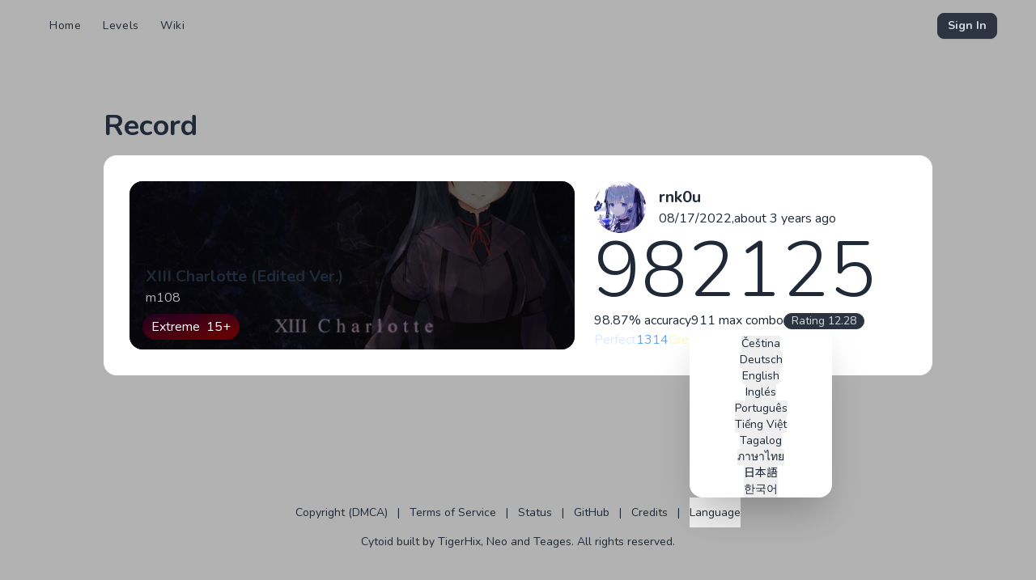

--- FILE ---
content_type: text/html;charset=utf-8
request_url: https://cytoid.io/records/28415/14170736
body_size: 33344
content:
<!DOCTYPE html><html  lang="en" data-capo=""><head><meta charset="utf-8">
<meta name="viewport" content="width=device-width, initial-scale=1">
<title>Record XIII Charlotte (Edited Ver.) - Cytoid</title>
<link rel="preconnect" href="https://fonts.gstatic.com/" crossorigin="anonymous" data-hid="23dc7e4">
<link rel="preconnect" href="https://fonts.googleapis.com/" data-hid="50e9084">
<style>*,:after,:before{--tw-border-spacing-x:0;--tw-border-spacing-y:0;--tw-translate-x:0;--tw-translate-y:0;--tw-rotate:0;--tw-skew-x:0;--tw-skew-y:0;--tw-scale-x:1;--tw-scale-y:1;--tw-pan-x: ;--tw-pan-y: ;--tw-pinch-zoom: ;--tw-scroll-snap-strictness:proximity;--tw-gradient-from-position: ;--tw-gradient-via-position: ;--tw-gradient-to-position: ;--tw-ordinal: ;--tw-slashed-zero: ;--tw-numeric-figure: ;--tw-numeric-spacing: ;--tw-numeric-fraction: ;--tw-ring-inset: ;--tw-ring-offset-width:0px;--tw-ring-offset-color:#fff;--tw-ring-color:rgba(59,130,246,.5);--tw-ring-offset-shadow:0 0 #0000;--tw-ring-shadow:0 0 #0000;--tw-shadow:0 0 #0000;--tw-shadow-colored:0 0 #0000;--tw-blur: ;--tw-brightness: ;--tw-contrast: ;--tw-grayscale: ;--tw-hue-rotate: ;--tw-invert: ;--tw-saturate: ;--tw-sepia: ;--tw-drop-shadow: ;--tw-backdrop-blur: ;--tw-backdrop-brightness: ;--tw-backdrop-contrast: ;--tw-backdrop-grayscale: ;--tw-backdrop-hue-rotate: ;--tw-backdrop-invert: ;--tw-backdrop-opacity: ;--tw-backdrop-saturate: ;--tw-backdrop-sepia: ;--tw-contain-size: ;--tw-contain-layout: ;--tw-contain-paint: ;--tw-contain-style: }::backdrop{--tw-border-spacing-x:0;--tw-border-spacing-y:0;--tw-translate-x:0;--tw-translate-y:0;--tw-rotate:0;--tw-skew-x:0;--tw-skew-y:0;--tw-scale-x:1;--tw-scale-y:1;--tw-pan-x: ;--tw-pan-y: ;--tw-pinch-zoom: ;--tw-scroll-snap-strictness:proximity;--tw-gradient-from-position: ;--tw-gradient-via-position: ;--tw-gradient-to-position: ;--tw-ordinal: ;--tw-slashed-zero: ;--tw-numeric-figure: ;--tw-numeric-spacing: ;--tw-numeric-fraction: ;--tw-ring-inset: ;--tw-ring-offset-width:0px;--tw-ring-offset-color:#fff;--tw-ring-color:rgba(59,130,246,.5);--tw-ring-offset-shadow:0 0 #0000;--tw-ring-shadow:0 0 #0000;--tw-shadow:0 0 #0000;--tw-shadow-colored:0 0 #0000;--tw-blur: ;--tw-brightness: ;--tw-contrast: ;--tw-grayscale: ;--tw-hue-rotate: ;--tw-invert: ;--tw-saturate: ;--tw-sepia: ;--tw-drop-shadow: ;--tw-backdrop-blur: ;--tw-backdrop-brightness: ;--tw-backdrop-contrast: ;--tw-backdrop-grayscale: ;--tw-backdrop-hue-rotate: ;--tw-backdrop-invert: ;--tw-backdrop-opacity: ;--tw-backdrop-saturate: ;--tw-backdrop-sepia: ;--tw-contain-size: ;--tw-contain-layout: ;--tw-contain-paint: ;--tw-contain-style: }/*! tailwindcss v3.4.17 | MIT License | https://tailwindcss.com*/*,:after,:before{border:0 solid #e5e7eb;box-sizing:border-box}:after,:before{--tw-content:""}:host,html{line-height:1.5;-webkit-text-size-adjust:100%;font-family:ui-sans-serif,system-ui,sans-serif,Apple Color Emoji,Segoe UI Emoji,Segoe UI Symbol,Noto Color Emoji;font-feature-settings:normal;font-variation-settings:normal;-moz-tab-size:4;-o-tab-size:4;tab-size:4;-webkit-tap-highlight-color:transparent}body{line-height:inherit;margin:0}hr{border-top-width:1px;color:inherit;height:0}abbr:where([title]){-webkit-text-decoration:underline dotted;text-decoration:underline dotted}h1,h2,h3,h4,h5,h6{font-size:inherit;font-weight:inherit}a{color:inherit;text-decoration:inherit}b,strong{font-weight:bolder}code,kbd,pre,samp{font-family:ui-monospace,SFMono-Regular,Menlo,Monaco,Consolas,Liberation Mono,Courier New,monospace;font-feature-settings:normal;font-size:1em;font-variation-settings:normal}small{font-size:80%}sub,sup{font-size:75%;line-height:0;position:relative;vertical-align:baseline}sub{bottom:-.25em}sup{top:-.5em}table{border-collapse:collapse;border-color:inherit;text-indent:0}button,input,optgroup,select,textarea{color:inherit;font-family:inherit;font-feature-settings:inherit;font-size:100%;font-variation-settings:inherit;font-weight:inherit;letter-spacing:inherit;line-height:inherit;margin:0;padding:0}button,select{text-transform:none}button,input:where([type=button]),input:where([type=reset]),input:where([type=submit]){-webkit-appearance:button;background-color:transparent;background-image:none}:-moz-focusring{outline:auto}:-moz-ui-invalid{box-shadow:none}progress{vertical-align:baseline}::-webkit-inner-spin-button,::-webkit-outer-spin-button{height:auto}[type=search]{-webkit-appearance:textfield;outline-offset:-2px}::-webkit-search-decoration{-webkit-appearance:none}::-webkit-file-upload-button{-webkit-appearance:button;font:inherit}summary{display:list-item}blockquote,dd,dl,figure,h1,h2,h3,h4,h5,h6,hr,p,pre{margin:0}fieldset{margin:0}fieldset,legend{padding:0}menu,ol,ul{list-style:none;margin:0;padding:0}dialog{padding:0}textarea{resize:vertical}input::-moz-placeholder,textarea::-moz-placeholder{color:#9ca3af;opacity:1}input::placeholder,textarea::placeholder{color:#9ca3af;opacity:1}[role=button],button{cursor:pointer}:disabled{cursor:default}audio,canvas,embed,iframe,img,object,svg,video{display:block;vertical-align:middle}img,video{height:auto;max-width:100%}[hidden]:where(:not([hidden=until-found])){display:none}:root,[data-theme]{background-color:var(--fallback-b1,oklch(var(--b1)/1));color:var(--fallback-bc,oklch(var(--bc)/1))}@supports not (color:oklch(0% 0 0)){:root{color-scheme:light;--fallback-p:#491eff;--fallback-pc:#d4dbff;--fallback-s:#ff41c7;--fallback-sc:#fff9fc;--fallback-a:#00cfbd;--fallback-ac:#00100d;--fallback-n:#2b3440;--fallback-nc:#d7dde4;--fallback-b1:#fff;--fallback-b2:#e5e6e6;--fallback-b3:#e5e6e6;--fallback-bc:#1f2937;--fallback-in:#00b3f0;--fallback-inc:#000;--fallback-su:#00ca92;--fallback-suc:#000;--fallback-wa:#ffc22d;--fallback-wac:#000;--fallback-er:#ff6f70;--fallback-erc:#000}@media (prefers-color-scheme:dark){:root{color-scheme:dark;--fallback-p:#7582ff;--fallback-pc:#050617;--fallback-s:#ff71cf;--fallback-sc:#190211;--fallback-a:#00c7b5;--fallback-ac:#000e0c;--fallback-n:#2a323c;--fallback-nc:#a6adbb;--fallback-b1:#1d232a;--fallback-b2:#191e24;--fallback-b3:#15191e;--fallback-bc:#a6adbb;--fallback-in:#00b3f0;--fallback-inc:#000;--fallback-su:#00ca92;--fallback-suc:#000;--fallback-wa:#ffc22d;--fallback-wac:#000;--fallback-er:#ff6f70;--fallback-erc:#000}}}html{-webkit-tap-highlight-color:transparent}*{scrollbar-color:color-mix(in oklch,currentColor 35%,transparent) transparent}:hover{scrollbar-color:color-mix(in oklch,currentColor 60%,transparent) transparent}:root{color-scheme:dark;--b2:26.8053% .020556 277.508664;--b3:24.7877% .019009 277.508664;--pc:15.706% .020827 274.71343;--sc:16.5352% .021646 306.3827;--ac:16.6759% .024973 66.878069;--nc:87.8891% .006515 275.524078;--inc:17.6526% .018676 212.846491;--suc:17.4199% .043903 148.024881;--wac:19.1068% .026849 112.757109;--erc:13.6441% .041266 24.430965;--rounded-box:1rem;--rounded-btn:.5rem;--rounded-badge:1.9rem;--animation-btn:.25s;--animation-input:.2s;--btn-focus-scale:.95;--border-btn:1px;--tab-border:1px;--tab-radius:.5rem;--p:78.5298% .104135 274.71343;--s:82.6759% .108229 306.3827;--a:83.3795% .124865 66.878069;--n:39.4456% .032576 275.524078;--b1:28.8229% .022103 277.508664;--bc:97.7477% .007913 106.545019;--in:88.263% .09338 212.846491;--su:87.0995% .219516 148.024881;--wa:95.5338% .134246 112.757109;--er:68.2204% .206328 24.430965}.prose{color:var(--tw-prose-body);max-width:65ch}.prose :where(p):not(:where([class~=not-prose],[class~=not-prose] *)){margin-bottom:1.25em;margin-top:1.25em}.prose :where([class~=lead]):not(:where([class~=not-prose],[class~=not-prose] *)){color:var(--tw-prose-lead);font-size:1.25em;line-height:1.6;margin-bottom:1.2em;margin-top:1.2em}.prose :where(a):not(:where([class~=not-prose],[class~=not-prose] *)){color:var(--tw-prose-links);font-weight:500;text-decoration:underline}.prose :where(strong):not(:where([class~=not-prose],[class~=not-prose] *)){color:var(--tw-prose-bold);font-weight:600}.prose :where(a strong):not(:where([class~=not-prose],[class~=not-prose] *)){color:inherit}.prose :where(blockquote strong):not(:where([class~=not-prose],[class~=not-prose] *)){color:inherit}.prose :where(thead th strong):not(:where([class~=not-prose],[class~=not-prose] *)){color:inherit}.prose :where(ol):not(:where([class~=not-prose],[class~=not-prose] *)){list-style-type:decimal;margin-bottom:1.25em;margin-top:1.25em;padding-inline-start:1.625em}.prose :where(ol[type=A]):not(:where([class~=not-prose],[class~=not-prose] *)){list-style-type:upper-alpha}.prose :where(ol[type=a]):not(:where([class~=not-prose],[class~=not-prose] *)){list-style-type:lower-alpha}.prose :where(ol[type=A s]):not(:where([class~=not-prose],[class~=not-prose] *)){list-style-type:upper-alpha}.prose :where(ol[type=a s]):not(:where([class~=not-prose],[class~=not-prose] *)){list-style-type:lower-alpha}.prose :where(ol[type=I]):not(:where([class~=not-prose],[class~=not-prose] *)){list-style-type:upper-roman}.prose :where(ol[type=i]):not(:where([class~=not-prose],[class~=not-prose] *)){list-style-type:lower-roman}.prose :where(ol[type=I s]):not(:where([class~=not-prose],[class~=not-prose] *)){list-style-type:upper-roman}.prose :where(ol[type=i s]):not(:where([class~=not-prose],[class~=not-prose] *)){list-style-type:lower-roman}.prose :where(ol[type="1"]):not(:where([class~=not-prose],[class~=not-prose] *)){list-style-type:decimal}.prose :where(ul):not(:where([class~=not-prose],[class~=not-prose] *)){list-style-type:disc;margin-bottom:1.25em;margin-top:1.25em;padding-inline-start:1.625em}.prose :where(ol>li):not(:where([class~=not-prose],[class~=not-prose] *))::marker{color:var(--tw-prose-counters);font-weight:400}.prose :where(ul>li):not(:where([class~=not-prose],[class~=not-prose] *))::marker{color:var(--tw-prose-bullets)}.prose :where(dt):not(:where([class~=not-prose],[class~=not-prose] *)){color:var(--tw-prose-headings);font-weight:600;margin-top:1.25em}.prose :where(hr):not(:where([class~=not-prose],[class~=not-prose] *)){border-color:var(--tw-prose-hr);border-top-width:1px;margin-bottom:3em;margin-top:3em}.prose :where(blockquote):not(:where([class~=not-prose],[class~=not-prose] *)){border-inline-start-color:var(--tw-prose-quote-borders);border-inline-start-width:.25rem;color:var(--tw-prose-quotes);font-style:italic;font-weight:500;margin-bottom:1.6em;margin-top:1.6em;padding-inline-start:1em;quotes:"“""”""‘""’"}.prose :where(blockquote p:first-of-type):not(:where([class~=not-prose],[class~=not-prose] *)):before{content:open-quote}.prose :where(blockquote p:last-of-type):not(:where([class~=not-prose],[class~=not-prose] *)):after{content:close-quote}.prose :where(h1):not(:where([class~=not-prose],[class~=not-prose] *)){color:var(--tw-prose-headings);font-size:2.25em;font-weight:800;line-height:1.1111111;margin-bottom:.8888889em;margin-top:0}.prose :where(h1 strong):not(:where([class~=not-prose],[class~=not-prose] *)){color:inherit;font-weight:900}.prose :where(h2):not(:where([class~=not-prose],[class~=not-prose] *)){color:var(--tw-prose-headings);font-size:1.5em;font-weight:700;line-height:1.3333333;margin-bottom:1em;margin-top:2em}.prose :where(h2 strong):not(:where([class~=not-prose],[class~=not-prose] *)){color:inherit;font-weight:800}.prose :where(h3):not(:where([class~=not-prose],[class~=not-prose] *)){color:var(--tw-prose-headings);font-size:1.25em;font-weight:600;line-height:1.6;margin-bottom:.6em;margin-top:1.6em}.prose :where(h3 strong):not(:where([class~=not-prose],[class~=not-prose] *)){color:inherit;font-weight:700}.prose :where(h4):not(:where([class~=not-prose],[class~=not-prose] *)){color:var(--tw-prose-headings);font-weight:600;line-height:1.5;margin-bottom:.5em;margin-top:1.5em}.prose :where(h4 strong):not(:where([class~=not-prose],[class~=not-prose] *)){color:inherit;font-weight:700}.prose :where(img):not(:where([class~=not-prose],[class~=not-prose] *)){margin-bottom:2em;margin-top:2em}.prose :where(picture):not(:where([class~=not-prose],[class~=not-prose] *)){display:block;margin-bottom:2em;margin-top:2em}.prose :where(video):not(:where([class~=not-prose],[class~=not-prose] *)){margin-bottom:2em;margin-top:2em}.prose :where(kbd):not(:where([class~=not-prose],[class~=not-prose] *)){border-radius:.3125rem;box-shadow:0 0 0 1px rgb(var(--tw-prose-kbd-shadows)/10%),0 3px rgb(var(--tw-prose-kbd-shadows)/10%);color:var(--tw-prose-kbd);font-family:inherit;font-size:.875em;font-weight:500;padding-inline-end:.375em;padding-bottom:.1875em;padding-top:.1875em;padding-inline-start:.375em}.prose :where(code):not(:where([class~=not-prose],[class~=not-prose] *)){color:var(--tw-prose-code);font-size:.875em;font-weight:600}.prose :where(code):not(:where([class~=not-prose],[class~=not-prose] *)):before{content:"`"}.prose :where(code):not(:where([class~=not-prose],[class~=not-prose] *)):after{content:"`"}.prose :where(a code):not(:where([class~=not-prose],[class~=not-prose] *)){color:inherit}.prose :where(h1 code):not(:where([class~=not-prose],[class~=not-prose] *)){color:inherit}.prose :where(h2 code):not(:where([class~=not-prose],[class~=not-prose] *)){color:inherit;font-size:.875em}.prose :where(h3 code):not(:where([class~=not-prose],[class~=not-prose] *)){color:inherit;font-size:.9em}.prose :where(h4 code):not(:where([class~=not-prose],[class~=not-prose] *)){color:inherit}.prose :where(blockquote code):not(:where([class~=not-prose],[class~=not-prose] *)){color:inherit}.prose :where(thead th code):not(:where([class~=not-prose],[class~=not-prose] *)){color:inherit}.prose :where(pre):not(:where([class~=not-prose],[class~=not-prose] *)){background-color:var(--tw-prose-pre-bg);border-radius:.375rem;color:var(--tw-prose-pre-code);font-size:.875em;font-weight:400;line-height:1.7142857;margin-bottom:1.7142857em;margin-top:1.7142857em;overflow-x:auto;padding-inline-end:1.1428571em;padding-bottom:.8571429em;padding-top:.8571429em;padding-inline-start:1.1428571em}.prose :where(pre code):not(:where([class~=not-prose],[class~=not-prose] *)){background-color:transparent;border-radius:0;border-width:0;color:inherit;font-family:inherit;font-size:inherit;font-weight:inherit;line-height:inherit;padding:0}.prose :where(pre code):not(:where([class~=not-prose],[class~=not-prose] *)):before{content:none}.prose :where(pre code):not(:where([class~=not-prose],[class~=not-prose] *)):after{content:none}.prose :where(table):not(:where([class~=not-prose],[class~=not-prose] *)){font-size:.875em;line-height:1.7142857;margin-bottom:2em;margin-top:2em;table-layout:auto;width:100%}.prose :where(thead):not(:where([class~=not-prose],[class~=not-prose] *)){border-bottom-color:var(--tw-prose-th-borders);border-bottom-width:1px}.prose :where(thead th):not(:where([class~=not-prose],[class~=not-prose] *)){color:var(--tw-prose-headings);font-weight:600;padding-inline-end:.5714286em;padding-bottom:.5714286em;padding-inline-start:.5714286em;vertical-align:bottom}.prose :where(tbody tr):not(:where([class~=not-prose],[class~=not-prose] *)){border-bottom-color:var(--tw-prose-td-borders);border-bottom-width:1px}.prose :where(tbody tr:last-child):not(:where([class~=not-prose],[class~=not-prose] *)){border-bottom-width:0}.prose :where(tbody td):not(:where([class~=not-prose],[class~=not-prose] *)){vertical-align:baseline}.prose :where(tfoot):not(:where([class~=not-prose],[class~=not-prose] *)){border-top-color:var(--tw-prose-th-borders);border-top-width:1px}.prose :where(tfoot td):not(:where([class~=not-prose],[class~=not-prose] *)){vertical-align:top}.prose :where(th,td):not(:where([class~=not-prose],[class~=not-prose] *)){text-align:start}.prose :where(figure>*):not(:where([class~=not-prose],[class~=not-prose] *)){margin-bottom:0;margin-top:0}.prose :where(figcaption):not(:where([class~=not-prose],[class~=not-prose] *)){color:var(--tw-prose-captions);font-size:.875em;line-height:1.4285714;margin-top:.8571429em}.prose{--tw-prose-body:#374151;--tw-prose-headings:#111827;--tw-prose-lead:#4b5563;--tw-prose-links:#111827;--tw-prose-bold:#111827;--tw-prose-counters:#6b7280;--tw-prose-bullets:#d1d5db;--tw-prose-hr:#e5e7eb;--tw-prose-quotes:#111827;--tw-prose-quote-borders:#e5e7eb;--tw-prose-captions:#6b7280;--tw-prose-kbd:#111827;--tw-prose-kbd-shadows:17 24 39;--tw-prose-code:#111827;--tw-prose-pre-code:#e5e7eb;--tw-prose-pre-bg:#1f2937;--tw-prose-th-borders:#d1d5db;--tw-prose-td-borders:#e5e7eb;--tw-prose-invert-body:#d1d5db;--tw-prose-invert-headings:#fff;--tw-prose-invert-lead:#9ca3af;--tw-prose-invert-links:#fff;--tw-prose-invert-bold:#fff;--tw-prose-invert-counters:#9ca3af;--tw-prose-invert-bullets:#4b5563;--tw-prose-invert-hr:#374151;--tw-prose-invert-quotes:#f3f4f6;--tw-prose-invert-quote-borders:#374151;--tw-prose-invert-captions:#9ca3af;--tw-prose-invert-kbd:#fff;--tw-prose-invert-kbd-shadows:255 255 255;--tw-prose-invert-code:#fff;--tw-prose-invert-pre-code:#d1d5db;--tw-prose-invert-pre-bg:rgba(0,0,0,.5);--tw-prose-invert-th-borders:#4b5563;--tw-prose-invert-td-borders:#374151;font-size:1rem;line-height:1.75}.prose :where(picture>img):not(:where([class~=not-prose],[class~=not-prose] *)){margin-bottom:0;margin-top:0}.prose :where(li):not(:where([class~=not-prose],[class~=not-prose] *)){margin-bottom:.5em;margin-top:.5em}.prose :where(ol>li):not(:where([class~=not-prose],[class~=not-prose] *)){padding-inline-start:.375em}.prose :where(ul>li):not(:where([class~=not-prose],[class~=not-prose] *)){padding-inline-start:.375em}.prose :where(.prose>ul>li p):not(:where([class~=not-prose],[class~=not-prose] *)){margin-bottom:.75em;margin-top:.75em}.prose :where(.prose>ul>li>p:first-child):not(:where([class~=not-prose],[class~=not-prose] *)){margin-top:1.25em}.prose :where(.prose>ul>li>p:last-child):not(:where([class~=not-prose],[class~=not-prose] *)){margin-bottom:1.25em}.prose :where(.prose>ol>li>p:first-child):not(:where([class~=not-prose],[class~=not-prose] *)){margin-top:1.25em}.prose :where(.prose>ol>li>p:last-child):not(:where([class~=not-prose],[class~=not-prose] *)){margin-bottom:1.25em}.prose :where(ul ul,ul ol,ol ul,ol ol):not(:where([class~=not-prose],[class~=not-prose] *)){margin-bottom:.75em;margin-top:.75em}.prose :where(dl):not(:where([class~=not-prose],[class~=not-prose] *)){margin-bottom:1.25em;margin-top:1.25em}.prose :where(dd):not(:where([class~=not-prose],[class~=not-prose] *)){margin-top:.5em;padding-inline-start:1.625em}.prose :where(hr+*):not(:where([class~=not-prose],[class~=not-prose] *)){margin-top:0}.prose :where(h2+*):not(:where([class~=not-prose],[class~=not-prose] *)){margin-top:0}.prose :where(h3+*):not(:where([class~=not-prose],[class~=not-prose] *)){margin-top:0}.prose :where(h4+*):not(:where([class~=not-prose],[class~=not-prose] *)){margin-top:0}.prose :where(thead th:first-child):not(:where([class~=not-prose],[class~=not-prose] *)){padding-inline-start:0}.prose :where(thead th:last-child):not(:where([class~=not-prose],[class~=not-prose] *)){padding-inline-end:0}.prose :where(tbody td,tfoot td):not(:where([class~=not-prose],[class~=not-prose] *)){padding-inline-end:.5714286em;padding-bottom:.5714286em;padding-top:.5714286em;padding-inline-start:.5714286em}.prose :where(tbody td:first-child,tfoot td:first-child):not(:where([class~=not-prose],[class~=not-prose] *)){padding-inline-start:0}.prose :where(tbody td:last-child,tfoot td:last-child):not(:where([class~=not-prose],[class~=not-prose] *)){padding-inline-end:0}.prose :where(figure):not(:where([class~=not-prose],[class~=not-prose] *)){margin-bottom:2em;margin-top:2em}.prose :where(.prose>:first-child):not(:where([class~=not-prose],[class~=not-prose] *)){margin-top:0}.prose :where(.prose>:last-child):not(:where([class~=not-prose],[class~=not-prose] *)){margin-bottom:0}.prose-sm{font-size:.875rem;line-height:1.7142857}.prose-sm :where(p):not(:where([class~=not-prose],[class~=not-prose] *)){margin-bottom:1.1428571em;margin-top:1.1428571em}.prose-sm :where([class~=lead]):not(:where([class~=not-prose],[class~=not-prose] *)){font-size:1.2857143em;line-height:1.5555556;margin-bottom:.8888889em;margin-top:.8888889em}.prose-sm :where(blockquote):not(:where([class~=not-prose],[class~=not-prose] *)){margin-bottom:1.3333333em;margin-top:1.3333333em;padding-inline-start:1.1111111em}.prose-sm :where(h1):not(:where([class~=not-prose],[class~=not-prose] *)){font-size:2.1428571em;line-height:1.2;margin-bottom:.8em;margin-top:0}.prose-sm :where(h2):not(:where([class~=not-prose],[class~=not-prose] *)){font-size:1.4285714em;line-height:1.4;margin-bottom:.8em;margin-top:1.6em}.prose-sm :where(h3):not(:where([class~=not-prose],[class~=not-prose] *)){font-size:1.2857143em;line-height:1.5555556;margin-bottom:.4444444em;margin-top:1.5555556em}.prose-sm :where(h4):not(:where([class~=not-prose],[class~=not-prose] *)){line-height:1.4285714;margin-bottom:.5714286em;margin-top:1.4285714em}.prose-sm :where(img):not(:where([class~=not-prose],[class~=not-prose] *)){margin-bottom:1.7142857em;margin-top:1.7142857em}.prose-sm :where(picture):not(:where([class~=not-prose],[class~=not-prose] *)){margin-bottom:1.7142857em;margin-top:1.7142857em}.prose-sm :where(picture>img):not(:where([class~=not-prose],[class~=not-prose] *)){margin-bottom:0;margin-top:0}.prose-sm :where(video):not(:where([class~=not-prose],[class~=not-prose] *)){margin-bottom:1.7142857em;margin-top:1.7142857em}.prose-sm :where(kbd):not(:where([class~=not-prose],[class~=not-prose] *)){border-radius:.3125rem;font-size:.8571429em;padding-inline-end:.3571429em;padding-bottom:.1428571em;padding-top:.1428571em;padding-inline-start:.3571429em}.prose-sm :where(code):not(:where([class~=not-prose],[class~=not-prose] *)){font-size:.8571429em}.prose-sm :where(h2 code):not(:where([class~=not-prose],[class~=not-prose] *)){font-size:.9em}.prose-sm :where(h3 code):not(:where([class~=not-prose],[class~=not-prose] *)){font-size:.8888889em}.prose-sm :where(pre):not(:where([class~=not-prose],[class~=not-prose] *)){border-radius:.25rem;font-size:.8571429em;line-height:1.6666667;margin-bottom:1.6666667em;margin-top:1.6666667em;padding-inline-end:1em;padding-bottom:.6666667em;padding-top:.6666667em;padding-inline-start:1em}.prose-sm :where(ol):not(:where([class~=not-prose],[class~=not-prose] *)){margin-bottom:1.1428571em;margin-top:1.1428571em;padding-inline-start:1.5714286em}.prose-sm :where(ul):not(:where([class~=not-prose],[class~=not-prose] *)){margin-bottom:1.1428571em;margin-top:1.1428571em;padding-inline-start:1.5714286em}.prose-sm :where(li):not(:where([class~=not-prose],[class~=not-prose] *)){margin-bottom:.2857143em;margin-top:.2857143em}.prose-sm :where(ol>li):not(:where([class~=not-prose],[class~=not-prose] *)){padding-inline-start:.4285714em}.prose-sm :where(ul>li):not(:where([class~=not-prose],[class~=not-prose] *)){padding-inline-start:.4285714em}.prose-sm :where(.prose-sm>ul>li p):not(:where([class~=not-prose],[class~=not-prose] *)){margin-bottom:.5714286em;margin-top:.5714286em}.prose-sm :where(.prose-sm>ul>li>p:first-child):not(:where([class~=not-prose],[class~=not-prose] *)){margin-top:1.1428571em}.prose-sm :where(.prose-sm>ul>li>p:last-child):not(:where([class~=not-prose],[class~=not-prose] *)){margin-bottom:1.1428571em}.prose-sm :where(.prose-sm>ol>li>p:first-child):not(:where([class~=not-prose],[class~=not-prose] *)){margin-top:1.1428571em}.prose-sm :where(.prose-sm>ol>li>p:last-child):not(:where([class~=not-prose],[class~=not-prose] *)){margin-bottom:1.1428571em}.prose-sm :where(ul ul,ul ol,ol ul,ol ol):not(:where([class~=not-prose],[class~=not-prose] *)){margin-bottom:.5714286em;margin-top:.5714286em}.prose-sm :where(dl):not(:where([class~=not-prose],[class~=not-prose] *)){margin-bottom:1.1428571em;margin-top:1.1428571em}.prose-sm :where(dt):not(:where([class~=not-prose],[class~=not-prose] *)){margin-top:1.1428571em}.prose-sm :where(dd):not(:where([class~=not-prose],[class~=not-prose] *)){margin-top:.2857143em;padding-inline-start:1.5714286em}.prose-sm :where(hr):not(:where([class~=not-prose],[class~=not-prose] *)){margin-bottom:2.8571429em;margin-top:2.8571429em}.prose-sm :where(hr+*):not(:where([class~=not-prose],[class~=not-prose] *)){margin-top:0}.prose-sm :where(h2+*):not(:where([class~=not-prose],[class~=not-prose] *)){margin-top:0}.prose-sm :where(h3+*):not(:where([class~=not-prose],[class~=not-prose] *)){margin-top:0}.prose-sm :where(h4+*):not(:where([class~=not-prose],[class~=not-prose] *)){margin-top:0}.prose-sm :where(table):not(:where([class~=not-prose],[class~=not-prose] *)){font-size:.8571429em;line-height:1.5}.prose-sm :where(thead th):not(:where([class~=not-prose],[class~=not-prose] *)){padding-inline-end:1em;padding-bottom:.6666667em;padding-inline-start:1em}.prose-sm :where(thead th:first-child):not(:where([class~=not-prose],[class~=not-prose] *)){padding-inline-start:0}.prose-sm :where(thead th:last-child):not(:where([class~=not-prose],[class~=not-prose] *)){padding-inline-end:0}.prose-sm :where(tbody td,tfoot td):not(:where([class~=not-prose],[class~=not-prose] *)){padding-inline-end:1em;padding-bottom:.6666667em;padding-top:.6666667em;padding-inline-start:1em}.prose-sm :where(tbody td:first-child,tfoot td:first-child):not(:where([class~=not-prose],[class~=not-prose] *)){padding-inline-start:0}.prose-sm :where(tbody td:last-child,tfoot td:last-child):not(:where([class~=not-prose],[class~=not-prose] *)){padding-inline-end:0}.prose-sm :where(figure):not(:where([class~=not-prose],[class~=not-prose] *)){margin-bottom:1.7142857em;margin-top:1.7142857em}.prose-sm :where(figure>*):not(:where([class~=not-prose],[class~=not-prose] *)){margin-bottom:0;margin-top:0}.prose-sm :where(figcaption):not(:where([class~=not-prose],[class~=not-prose] *)){font-size:.8571429em;line-height:1.3333333;margin-top:.6666667em}.prose-sm :where(.prose-sm>:first-child):not(:where([class~=not-prose],[class~=not-prose] *)){margin-top:0}.prose-sm :where(.prose-sm>:last-child):not(:where([class~=not-prose],[class~=not-prose] *)){margin-bottom:0}.alert{align-content:flex-start;align-items:center;border-radius:var(--rounded-box,1rem);border-width:1px;display:grid;gap:1rem;grid-auto-flow:row;justify-items:center;text-align:center;width:100%;--tw-border-opacity:1;border-color:var(--fallback-b2,oklch(var(--b2)/var(--tw-border-opacity)));padding:1rem;--tw-text-opacity:1;color:var(--fallback-bc,oklch(var(--bc)/var(--tw-text-opacity)));--alert-bg:var(--fallback-b2,oklch(var(--b2)/1));--alert-bg-mix:var(--fallback-b1,oklch(var(--b1)/1));background-color:var(--alert-bg)}@media (min-width:640px){.alert{grid-auto-flow:column;grid-template-columns:auto minmax(auto,1fr);justify-items:start;text-align:start}}.avatar{display:inline-flex;position:relative}.avatar>div{aspect-ratio:1/1;display:block;overflow:hidden}.avatar img{height:100%;-o-object-fit:cover;object-fit:cover;width:100%}.avatar.placeholder>div{align-items:center;display:flex;justify-content:center}.\!badge{align-items:center!important;border-radius:var(--rounded-badge,1.9rem)!important;border-width:1px!important;display:inline-flex!important;font-size:.875rem!important;height:1.25rem!important;justify-content:center!important;line-height:1.25rem!important;padding-left:.563rem!important;padding-right:.563rem!important;transition-duration:.2s!important;transition-property:color,background-color,border-color,text-decoration-color,fill,stroke,opacity,box-shadow,transform,filter,-webkit-backdrop-filter!important;transition-property:color,background-color,border-color,text-decoration-color,fill,stroke,opacity,box-shadow,transform,filter,backdrop-filter!important;transition-property:color,background-color,border-color,text-decoration-color,fill,stroke,opacity,box-shadow,transform,filter,backdrop-filter,-webkit-backdrop-filter!important;transition-timing-function:cubic-bezier(.4,0,.2,1)!important;transition-timing-function:cubic-bezier(0,0,.2,1)!important;width:-moz-fit-content!important;width:fit-content!important;--tw-border-opacity:1!important;border-color:var(--fallback-b2,oklch(var(--b2)/var(--tw-border-opacity)))!important;--tw-bg-opacity:1!important;background-color:var(--fallback-b1,oklch(var(--b1)/var(--tw-bg-opacity)))!important;--tw-text-opacity:1!important;color:var(--fallback-bc,oklch(var(--bc)/var(--tw-text-opacity)))!important}.badge{align-items:center;border-radius:var(--rounded-badge,1.9rem);border-width:1px;display:inline-flex;font-size:.875rem;height:1.25rem;justify-content:center;line-height:1.25rem;padding-left:.563rem;padding-right:.563rem;transition-duration:.2s;transition-property:color,background-color,border-color,text-decoration-color,fill,stroke,opacity,box-shadow,transform,filter,-webkit-backdrop-filter;transition-property:color,background-color,border-color,text-decoration-color,fill,stroke,opacity,box-shadow,transform,filter,backdrop-filter;transition-property:color,background-color,border-color,text-decoration-color,fill,stroke,opacity,box-shadow,transform,filter,backdrop-filter,-webkit-backdrop-filter;transition-timing-function:cubic-bezier(.4,0,.2,1);transition-timing-function:cubic-bezier(0,0,.2,1);width:-moz-fit-content;width:fit-content;--tw-border-opacity:1;border-color:var(--fallback-b2,oklch(var(--b2)/var(--tw-border-opacity)));--tw-bg-opacity:1;background-color:var(--fallback-b1,oklch(var(--b1)/var(--tw-bg-opacity)));--tw-text-opacity:1;color:var(--fallback-bc,oklch(var(--bc)/var(--tw-text-opacity)))}@media (hover:hover){.link-hover:hover{text-decoration-line:underline}.checkbox-primary:hover{--tw-border-opacity:1;border-color:var(--fallback-p,oklch(var(--p)/var(--tw-border-opacity)))}.label a:hover{--tw-text-opacity:1;color:var(--fallback-bc,oklch(var(--bc)/var(--tw-text-opacity)))}.menu li>:not(ul,.menu-title,details,.btn).active,.menu li>:not(ul,.menu-title,details,.btn):active,.menu li>details>summary:active{--tw-bg-opacity:1;background-color:var(--fallback-n,oklch(var(--n)/var(--tw-bg-opacity)));--tw-text-opacity:1;color:var(--fallback-nc,oklch(var(--nc)/var(--tw-text-opacity)))}.tab:hover{--tw-text-opacity:1}.tabs-boxed :is(.tab-active,[aria-selected=true]):not(.tab-disabled):not([disabled]):hover,.tabs-boxed :is(input:checked):hover{--tw-text-opacity:1;color:var(--fallback-pc,oklch(var(--pc)/var(--tw-text-opacity)))}.table tr.hover:hover,.table tr.hover:nth-child(2n):hover{--tw-bg-opacity:1;background-color:var(--fallback-b2,oklch(var(--b2)/var(--tw-bg-opacity)))}.table-zebra tr.hover:hover,.table-zebra tr.hover:nth-child(2n):hover{--tw-bg-opacity:1;background-color:var(--fallback-b3,oklch(var(--b3)/var(--tw-bg-opacity)))}}.btn{align-items:center;border-color:transparent;border-color:oklch(var(--btn-color,var(--b2))/var(--tw-border-opacity));border-radius:var(--rounded-btn,.5rem);border-width:var(--border-btn,1px);cursor:pointer;display:inline-flex;flex-shrink:0;flex-wrap:wrap;font-size:.875rem;font-weight:600;gap:.5rem;height:3rem;justify-content:center;line-height:1em;min-height:3rem;padding-left:1rem;padding-right:1rem;text-align:center;text-decoration-line:none;transition-duration:.2s;transition-property:color,background-color,border-color,opacity,box-shadow,transform;transition-timing-function:cubic-bezier(0,0,.2,1);-webkit-user-select:none;-moz-user-select:none;user-select:none;--tw-text-opacity:1;color:var(--fallback-bc,oklch(var(--bc)/var(--tw-text-opacity)));--tw-shadow:0 1px 2px 0 rgba(0,0,0,.05);--tw-shadow-colored:0 1px 2px 0 var(--tw-shadow-color);background-color:oklch(var(--btn-color,var(--b2))/var(--tw-bg-opacity));box-shadow:var(--tw-ring-offset-shadow,0 0 #0000),var(--tw-ring-shadow,0 0 #0000),var(--tw-shadow);outline-color:var(--fallback-bc,oklch(var(--bc)/1));--tw-bg-opacity:1;--tw-border-opacity:1}.btn-disabled,.btn:disabled,.btn[disabled]{pointer-events:none}.btn-circle,.btn-square{height:3rem;padding:0;width:3rem}.btn-circle{border-radius:9999px}:where(.btn:is(input[type=checkbox])),:where(.btn:is(input[type=radio])){-webkit-appearance:none;-moz-appearance:none;appearance:none;width:auto}.btn:is(input[type=checkbox]):after,.btn:is(input[type=radio]):after{--tw-content:attr(aria-label);content:var(--tw-content)}.card{border-radius:var(--rounded-box,1rem);display:flex;flex-direction:column;position:relative}.card:focus{outline:2px solid transparent;outline-offset:2px}.card-body{display:flex;flex:1 1 auto;flex-direction:column;gap:.5rem;padding:var(--padding-card,2rem)}.card-body :where(p){flex-grow:1}.card-actions{align-items:flex-start;display:flex;flex-wrap:wrap;gap:.5rem}.card figure{align-items:center;display:flex;justify-content:center}.card.image-full{display:grid}.card.image-full:before{border-radius:var(--rounded-box,1rem);content:"";position:relative;z-index:10;--tw-bg-opacity:1;background-color:var(--fallback-n,oklch(var(--n)/var(--tw-bg-opacity)));opacity:.75}.card.image-full:before,.card.image-full>*{grid-column-start:1;grid-row-start:1}.card.image-full>figure img{height:100%;-o-object-fit:cover;object-fit:cover}.card.image-full>.card-body{position:relative;z-index:20;--tw-text-opacity:1;color:var(--fallback-nc,oklch(var(--nc)/var(--tw-text-opacity)))}.carousel{display:inline-flex;overflow-x:scroll;scroll-behavior:smooth;scroll-snap-type:x mandatory;-ms-overflow-style:none;scrollbar-width:none}.carousel-item{box-sizing:content-box;display:flex;flex:none}.carousel-item,.carousel-start .carousel-item{scroll-snap-align:start}.carousel-center .carousel-item{scroll-snap-align:center}.carousel-end .carousel-item{scroll-snap-align:end}.checkbox{flex-shrink:0;--chkbg:var(--fallback-bc,oklch(var(--bc)/1));--chkfg:var(--fallback-b1,oklch(var(--b1)/1));-webkit-appearance:none;-moz-appearance:none;appearance:none;border-color:var(--fallback-bc,oklch(var(--bc)/var(--tw-border-opacity)));border-radius:var(--rounded-btn,.5rem);border-width:1px;cursor:pointer;height:1.5rem;width:1.5rem;--tw-border-opacity:.2}.collapse:not(td):not(tr):not(colgroup){visibility:visible}.collapse{border-radius:var(--rounded-box,1rem);display:grid;grid-template-rows:max-content 0fr;overflow:hidden;position:relative;transition:grid-template-rows .2s;width:100%}.collapse-content,.collapse-title,.collapse>input[type=checkbox],.collapse>input[type=radio]{grid-column-start:1;grid-row-start:1}.collapse>input[type=checkbox],.collapse>input[type=radio]{-webkit-appearance:none;-moz-appearance:none;appearance:none;opacity:0}:where(.collapse>input[type=checkbox]),:where(.collapse>input[type=radio]){height:100%;width:100%;z-index:1}.collapse-content{cursor:unset;grid-column-start:1;grid-row-start:2;min-height:0;padding-left:1rem;padding-right:1rem;transition:visibility .2s;transition:padding .2s ease-out,background-color .2s ease-out;visibility:hidden}.collapse-open,.collapse:focus:not(.collapse-close),.collapse[open]{grid-template-rows:max-content 1fr}.collapse:not(.collapse-close):has(>input[type=checkbox]:checked),.collapse:not(.collapse-close):has(>input[type=radio]:checked){grid-template-rows:max-content 1fr}.collapse-open>.collapse-content,.collapse:focus:not(.collapse-close)>.collapse-content,.collapse:not(.collapse-close)>input[type=checkbox]:checked~.collapse-content,.collapse:not(.collapse-close)>input[type=radio]:checked~.collapse-content,.collapse[open]>.collapse-content{min-height:-moz-fit-content;min-height:fit-content;visibility:visible}.divider{align-items:center;align-self:stretch;display:flex;flex-direction:row;height:1rem;margin-bottom:1rem;margin-top:1rem;white-space:nowrap}.divider:after,.divider:before{flex-grow:1;height:.125rem;width:100%;--tw-content:"";background-color:var(--fallback-bc,oklch(var(--bc)/.1));content:var(--tw-content)}.dropdown{display:inline-block;position:relative}.dropdown>:not(summary):focus{outline:2px solid transparent;outline-offset:2px}.dropdown .dropdown-content{position:absolute}.dropdown:is(:not(details)) .dropdown-content{opacity:0;transform-origin:top;visibility:hidden;--tw-scale-x:.95;--tw-scale-y:.95;transform:translate(var(--tw-translate-x),var(--tw-translate-y)) rotate(var(--tw-rotate)) skew(var(--tw-skew-x)) skewY(var(--tw-skew-y)) scaleX(var(--tw-scale-x)) scaleY(var(--tw-scale-y));transition-duration:.2s;transition-property:color,background-color,border-color,text-decoration-color,fill,stroke,opacity,box-shadow,transform,filter,-webkit-backdrop-filter;transition-property:color,background-color,border-color,text-decoration-color,fill,stroke,opacity,box-shadow,transform,filter,backdrop-filter;transition-property:color,background-color,border-color,text-decoration-color,fill,stroke,opacity,box-shadow,transform,filter,backdrop-filter,-webkit-backdrop-filter;transition-timing-function:cubic-bezier(.4,0,.2,1);transition-timing-function:cubic-bezier(0,0,.2,1)}.dropdown-end .dropdown-content{inset-inline-end:0}.dropdown-left .dropdown-content{bottom:auto;inset-inline-end:100%;top:0;transform-origin:right}.dropdown-right .dropdown-content{bottom:auto;inset-inline-start:100%;top:0;transform-origin:left}.dropdown-bottom .dropdown-content{bottom:auto;top:100%;transform-origin:top}.dropdown-top .dropdown-content{bottom:100%;top:auto;transform-origin:bottom}.dropdown-end.dropdown-left .dropdown-content,.dropdown-end.dropdown-right .dropdown-content{bottom:0;top:auto}.dropdown.dropdown-open .dropdown-content,.dropdown:focus-within .dropdown-content,.dropdown:not(.dropdown-hover):focus .dropdown-content{opacity:1;visibility:visible}@media (hover:hover){.dropdown.dropdown-hover:hover .dropdown-content{opacity:1;visibility:visible}.btm-nav>.disabled:hover,.btm-nav>[disabled]:hover{pointer-events:none;--tw-border-opacity:0;background-color:var(--fallback-n,oklch(var(--n)/var(--tw-bg-opacity)));--tw-bg-opacity:.1;color:var(--fallback-bc,oklch(var(--bc)/var(--tw-text-opacity)));--tw-text-opacity:.2}.btn:hover{--tw-border-opacity:1;border-color:var(--fallback-b3,oklch(var(--b3)/var(--tw-border-opacity)));--tw-bg-opacity:1;background-color:var(--fallback-b3,oklch(var(--b3)/var(--tw-bg-opacity)))}@supports (color:color-mix(in oklab,black,black)){.btn:hover{background-color:color-mix(in oklab,oklch(var(--btn-color,var(--b2))/var(--tw-bg-opacity,1)) 90%,#000);border-color:color-mix(in oklab,oklch(var(--btn-color,var(--b2))/var(--tw-border-opacity,1)) 90%,#000)}}@supports not (color:oklch(0% 0 0)){.btn:hover{background-color:var(--btn-color,var(--fallback-b2));border-color:var(--btn-color,var(--fallback-b2))}}.btn.glass:hover{--glass-opacity:25%;--glass-border-opacity:15%}.btn-ghost:hover{border-color:transparent}@supports (color:oklch(0% 0 0)){.btn-ghost:hover{background-color:var(--fallback-bc,oklch(var(--bc)/.2))}}.btn-link:hover{background-color:transparent;border-color:transparent;text-decoration-line:underline}.btn-outline.btn-primary:hover{--tw-text-opacity:1;color:var(--fallback-pc,oklch(var(--pc)/var(--tw-text-opacity)))}@supports (color:color-mix(in oklab,black,black)){.btn-outline.btn-primary:hover{background-color:color-mix(in oklab,var(--fallback-p,oklch(var(--p)/1)) 90%,#000);border-color:color-mix(in oklab,var(--fallback-p,oklch(var(--p)/1)) 90%,#000)}}.btn-outline.btn-secondary:hover{--tw-text-opacity:1;color:var(--fallback-sc,oklch(var(--sc)/var(--tw-text-opacity)))}@supports (color:color-mix(in oklab,black,black)){.btn-outline.btn-secondary:hover{background-color:color-mix(in oklab,var(--fallback-s,oklch(var(--s)/1)) 90%,#000);border-color:color-mix(in oklab,var(--fallback-s,oklch(var(--s)/1)) 90%,#000)}}.btn-outline.btn-accent:hover{--tw-text-opacity:1;color:var(--fallback-ac,oklch(var(--ac)/var(--tw-text-opacity)))}@supports (color:color-mix(in oklab,black,black)){.btn-outline.btn-accent:hover{background-color:color-mix(in oklab,var(--fallback-a,oklch(var(--a)/1)) 90%,#000);border-color:color-mix(in oklab,var(--fallback-a,oklch(var(--a)/1)) 90%,#000)}}.btn-outline.btn-success:hover{--tw-text-opacity:1;color:var(--fallback-suc,oklch(var(--suc)/var(--tw-text-opacity)))}@supports (color:color-mix(in oklab,black,black)){.btn-outline.btn-success:hover{background-color:color-mix(in oklab,var(--fallback-su,oklch(var(--su)/1)) 90%,#000);border-color:color-mix(in oklab,var(--fallback-su,oklch(var(--su)/1)) 90%,#000)}}.btn-outline.btn-info:hover{--tw-text-opacity:1;color:var(--fallback-inc,oklch(var(--inc)/var(--tw-text-opacity)))}@supports (color:color-mix(in oklab,black,black)){.btn-outline.btn-info:hover{background-color:color-mix(in oklab,var(--fallback-in,oklch(var(--in)/1)) 90%,#000);border-color:color-mix(in oklab,var(--fallback-in,oklch(var(--in)/1)) 90%,#000)}}.btn-outline.btn-warning:hover{--tw-text-opacity:1;color:var(--fallback-wac,oklch(var(--wac)/var(--tw-text-opacity)))}@supports (color:color-mix(in oklab,black,black)){.btn-outline.btn-warning:hover{background-color:color-mix(in oklab,var(--fallback-wa,oklch(var(--wa)/1)) 90%,#000);border-color:color-mix(in oklab,var(--fallback-wa,oklch(var(--wa)/1)) 90%,#000)}}.btn-outline.btn-error:hover{--tw-text-opacity:1;color:var(--fallback-erc,oklch(var(--erc)/var(--tw-text-opacity)))}@supports (color:color-mix(in oklab,black,black)){.btn-outline.btn-error:hover{background-color:color-mix(in oklab,var(--fallback-er,oklch(var(--er)/1)) 90%,#000);border-color:color-mix(in oklab,var(--fallback-er,oklch(var(--er)/1)) 90%,#000)}}.btn-disabled:hover,.btn:disabled:hover,.btn[disabled]:hover{--tw-border-opacity:0;background-color:var(--fallback-n,oklch(var(--n)/var(--tw-bg-opacity)));--tw-bg-opacity:.2;color:var(--fallback-bc,oklch(var(--bc)/var(--tw-text-opacity)));--tw-text-opacity:.2}@supports (color:color-mix(in oklab,black,black)){.btn:is(input[type=checkbox]:checked):hover,.btn:is(input[type=radio]:checked):hover{background-color:color-mix(in oklab,var(--fallback-p,oklch(var(--p)/1)) 90%,#000);border-color:color-mix(in oklab,var(--fallback-p,oklch(var(--p)/1)) 90%,#000)}}.dropdown.dropdown-hover:hover .dropdown-content{--tw-scale-x:1;--tw-scale-y:1;transform:translate(var(--tw-translate-x),var(--tw-translate-y)) rotate(var(--tw-rotate)) skew(var(--tw-skew-x)) skewY(var(--tw-skew-y)) scaleX(var(--tw-scale-x)) scaleY(var(--tw-scale-y))}:where(.menu li:not(.menu-title,.disabled)>:not(ul,details,.menu-title)):not(.active,.btn):hover,:where(.menu li:not(.menu-title,.disabled)>details>summary:not(.menu-title)):not(.active,.btn):hover{cursor:pointer;outline:2px solid transparent;outline-offset:2px}@supports (color:oklch(0% 0 0)){:where(.menu li:not(.menu-title,.disabled)>:not(ul,details,.menu-title)):not(.active,.btn):hover,:where(.menu li:not(.menu-title,.disabled)>details>summary:not(.menu-title)):not(.active,.btn):hover{background-color:var(--fallback-bc,oklch(var(--bc)/.1))}}.tab[disabled],.tab[disabled]:hover{color:var(--fallback-bc,oklch(var(--bc)/var(--tw-text-opacity)));cursor:not-allowed;--tw-text-opacity:.2}}.dropdown:is(details) summary::-webkit-details-marker{display:none}.footer{-moz-column-gap:1rem;column-gap:1rem;font-size:.875rem;grid-auto-flow:row;line-height:1.25rem;row-gap:2.5rem;width:100%}.footer,.footer>*{display:grid;place-items:start}.footer>*{gap:.5rem}.footer-center{text-align:center}.footer-center,.footer-center>*{place-items:center}@media (min-width:48rem){.footer{grid-auto-flow:column}.footer-center{grid-auto-flow:row dense}}.form-control{flex-direction:column}.form-control,.label{display:flex}.label{align-items:center;justify-content:space-between;padding:.5rem .25rem;-webkit-user-select:none;-moz-user-select:none;user-select:none}.hero{background-position:50%;background-size:cover;display:grid;place-items:center;width:100%}.hero>*{grid-column-start:1;grid-row-start:1}.hero-content{align-items:center;display:flex;gap:1rem;justify-content:center;max-width:80rem;padding:1rem;z-index:0}.input{-webkit-appearance:none;-moz-appearance:none;appearance:none;border-color:transparent;border-radius:var(--rounded-btn,.5rem);border-width:1px;flex-shrink:1;font-size:1rem;height:3rem;line-height:2;line-height:1.5rem;padding-left:1rem;padding-right:1rem;--tw-bg-opacity:1;background-color:var(--fallback-b1,oklch(var(--b1)/var(--tw-bg-opacity)))}.input-md[type=number]::-webkit-inner-spin-button,.input[type=number]::-webkit-inner-spin-button{margin-bottom:-1rem;margin-top:-1rem;margin-inline-end:-1rem}.input-sm[type=number]::-webkit-inner-spin-button{margin-bottom:0;margin-top:0;margin-inline-end:0}.join{align-items:stretch;border-radius:var(--rounded-btn,.5rem);display:inline-flex}.join :where(.join-item){border-end-end-radius:0;border-end-start-radius:0;border-start-end-radius:0;border-start-start-radius:0}.join .join-item:not(:first-child):not(:last-child),.join :not(:first-child):not(:last-child) .join-item{border-end-end-radius:0;border-end-start-radius:0;border-start-end-radius:0;border-start-start-radius:0}.join .join-item:first-child:not(:last-child),.join :first-child:not(:last-child) .join-item{border-end-end-radius:0;border-start-end-radius:0}.join .dropdown .join-item:first-child:not(:last-child),.join :first-child:not(:last-child) .dropdown .join-item{border-end-end-radius:inherit;border-start-end-radius:inherit}.join :where(.join-item:first-child:not(:last-child)),.join :where(:first-child:not(:last-child) .join-item){border-end-start-radius:inherit;border-start-start-radius:inherit}.join .join-item:last-child:not(:first-child),.join :last-child:not(:first-child) .join-item{border-end-start-radius:0;border-start-start-radius:0}.join :where(.join-item:last-child:not(:first-child)),.join :where(:last-child:not(:first-child) .join-item){border-end-end-radius:inherit;border-start-end-radius:inherit}@supports not selector(:has(*)){:where(.join *){border-radius:inherit}}@supports selector(:has(*)){:where(.join :has(.join-item)){border-radius:inherit}}.\!link{cursor:pointer!important;text-decoration-line:underline!important}.link{cursor:pointer;text-decoration-line:underline}.link-hover{text-decoration-line:none}.mask{-webkit-mask-position:center;mask-position:center;-webkit-mask-repeat:no-repeat;mask-repeat:no-repeat;-webkit-mask-size:contain;mask-size:contain}.mask-half-1{-webkit-mask-position:left;mask-position:left;-webkit-mask-size:200%;mask-size:200%}.mask-half-1:where([dir=rtl],[dir=rtl] *){-webkit-mask-position:right;mask-position:right}.mask-half-2{-webkit-mask-position:right;mask-position:right;-webkit-mask-size:200%;mask-size:200%}.mask-half-2:where([dir=rtl],[dir=rtl] *){-webkit-mask-position:left;mask-position:left}.menu{display:flex;flex-direction:column;flex-wrap:wrap;font-size:.875rem;line-height:1.25rem;padding:.5rem}.menu :where(li ul){margin-inline-start:1rem;padding-inline-start:.5rem;position:relative;white-space:nowrap}.menu :where(li:not(.menu-title)>:not(ul,details,.menu-title,.btn)),.menu :where(li:not(.menu-title)>details>summary:not(.menu-title)){align-content:flex-start;align-items:center;display:grid;gap:.5rem;grid-auto-columns:minmax(auto,max-content) auto max-content;grid-auto-flow:column;-webkit-user-select:none;-moz-user-select:none;user-select:none}.menu li.disabled{color:var(--fallback-bc,oklch(var(--bc)/.3));cursor:not-allowed;-webkit-user-select:none;-moz-user-select:none;user-select:none}.menu :where(li>.menu-dropdown:not(.menu-dropdown-show)){display:none}:where(.menu li){align-items:stretch;display:flex;flex-direction:column;flex-shrink:0;flex-wrap:wrap;position:relative}:where(.menu li) .badge{justify-self:end}:where(.menu li) .\!badge{justify-self:end!important}.modal{background-color:transparent;color:inherit;display:grid;height:100%;top:0;right:0;bottom:0;left:0;justify-items:center;margin:0;max-height:none;max-width:none;opacity:0;overflow-y:hidden;overscroll-behavior:contain;padding:0;pointer-events:none;position:fixed;transition-duration:.2s;transition-property:transform,opacity,visibility;transition-timing-function:cubic-bezier(0,0,.2,1);width:100%;z-index:999}:where(.modal){align-items:center}.modal-box{grid-column-start:1;grid-row-start:1;max-height:calc(100vh - 5em);max-width:32rem;width:91.666667%;--tw-scale-x:.9;--tw-scale-y:.9;border-bottom-left-radius:var(--rounded-box,1rem);border-bottom-right-radius:var(--rounded-box,1rem);border-top-left-radius:var(--rounded-box,1rem);border-top-right-radius:var(--rounded-box,1rem);transform:translate(var(--tw-translate-x),var(--tw-translate-y)) rotate(var(--tw-rotate)) skew(var(--tw-skew-x)) skewY(var(--tw-skew-y)) scaleX(var(--tw-scale-x)) scaleY(var(--tw-scale-y));--tw-bg-opacity:1;background-color:var(--fallback-b1,oklch(var(--b1)/var(--tw-bg-opacity)));box-shadow:0 25px 50px -12px #00000040;overflow-y:auto;overscroll-behavior:contain;padding:1.5rem;transition-duration:.2s;transition-property:color,background-color,border-color,text-decoration-color,fill,stroke,opacity,box-shadow,transform,filter,-webkit-backdrop-filter;transition-property:color,background-color,border-color,text-decoration-color,fill,stroke,opacity,box-shadow,transform,filter,backdrop-filter;transition-property:color,background-color,border-color,text-decoration-color,fill,stroke,opacity,box-shadow,transform,filter,backdrop-filter,-webkit-backdrop-filter;transition-timing-function:cubic-bezier(.4,0,.2,1);transition-timing-function:cubic-bezier(0,0,.2,1)}.modal-open,.modal-toggle:checked+.modal,.modal:target,.modal[open]{opacity:1;pointer-events:auto;visibility:visible}.modal-action{display:flex;justify-content:flex-end;margin-top:1.5rem}:root:has(:is(.modal-open,.modal:target,.modal-toggle:checked+.modal,.modal[open])){overflow:hidden;scrollbar-gutter:stable}.navbar{align-items:center;display:flex;min-height:4rem;padding:var(--navbar-padding,.5rem);width:100%}:where(.navbar>:not(script,style)){align-items:center;display:inline-flex}.progress{-webkit-appearance:none;-moz-appearance:none;appearance:none;background-color:var(--fallback-bc,oklch(var(--bc)/.2));border-radius:var(--rounded-box,1rem);height:.5rem;overflow:hidden;position:relative;width:100%}.radial-progress{background-color:transparent;border-radius:9999px;box-sizing:content-box;display:inline-grid;height:var(--size);place-content:center;position:relative;vertical-align:middle;width:var(--size);--value:0;--size:5rem;--thickness:calc(var(--size)/10)}.radial-progress::-moz-progress-bar{-moz-appearance:none;-webkit-appearance:none;appearance:none;background-color:transparent}.radial-progress::-webkit-progress-bar,.radial-progress::-webkit-progress-value{-webkit-appearance:none;-moz-appearance:none;appearance:none;background-color:transparent}.radial-progress:after,.radial-progress:before{border-radius:9999px;content:"";position:absolute}.radial-progress:before{background:radial-gradient(farthest-side,currentColor 98%,#0000) top/var(--thickness) var(--thickness) no-repeat,conic-gradient(currentColor calc(var(--value)*1%),#0000 0);top:0;right:0;bottom:0;left:0;-webkit-mask:radial-gradient(farthest-side,#0000 calc(99% - var(--thickness)),#000 calc(100% - var(--thickness)));mask:radial-gradient(farthest-side,#0000 calc(99% - var(--thickness)),#000 calc(100% - var(--thickness)))}.radial-progress:after{background-color:currentColor;inset:calc(50% - var(--thickness)/2);transform:rotate(calc(var(--value)*3.6deg - 90deg)) translate(calc(var(--size)/2 - 50%))}.radio{flex-shrink:0;--chkbg:var(--bc);-webkit-appearance:none;border-color:var(--fallback-bc,oklch(var(--bc)/var(--tw-border-opacity)));border-radius:9999px;border-width:1px;width:1.5rem;--tw-border-opacity:.2}.radio,.range{-moz-appearance:none;-webkit-appearance:none;appearance:none;cursor:pointer;height:1.5rem}.range{-webkit-appearance:none;width:100%;--range-shdw:var(--fallback-bc,oklch(var(--bc)/1));background-color:transparent;border-radius:var(--rounded-box,1rem);overflow:hidden}.range:focus{outline:none}.rating{display:inline-flex;position:relative}.rating :where(input){animation:rating-pop var(--animation-input,.25s) ease-out;background-color:var(--fallback-bc,oklch(var(--bc)/var(--tw-bg-opacity)));border-radius:0;cursor:pointer;height:1.5rem;width:1.5rem;--tw-bg-opacity:1}.select{-webkit-appearance:none;-moz-appearance:none;appearance:none;border-color:transparent;border-radius:var(--rounded-btn,.5rem);border-width:1px;cursor:pointer;display:inline-flex;font-size:.875rem;height:3rem;line-height:1.25rem;line-height:2;min-height:3rem;padding-inline-end:2.5rem;padding-inline-start:1rem;-webkit-user-select:none;-moz-user-select:none;user-select:none;--tw-bg-opacity:1;background-color:var(--fallback-b1,oklch(var(--b1)/var(--tw-bg-opacity)));background-image:linear-gradient(45deg,transparent 50%,currentColor 0),linear-gradient(135deg,currentColor 50%,transparent 0);background-position:calc(100% - 20px) calc(1px + 50%),calc(100% - 16.1px) calc(1px + 50%);background-repeat:no-repeat;background-size:4px 4px,4px 4px}.select[multiple]{height:auto}.stats{border-radius:var(--rounded-box,1rem);display:inline-grid;--tw-bg-opacity:1;background-color:var(--fallback-b1,oklch(var(--b1)/var(--tw-bg-opacity)));--tw-text-opacity:1;color:var(--fallback-bc,oklch(var(--bc)/var(--tw-text-opacity)))}:where(.stats){grid-auto-flow:column;overflow-x:auto}.stat{border-color:var(--fallback-bc,oklch(var(--bc)/var(--tw-border-opacity)));-moz-column-gap:1rem;column-gap:1rem;display:inline-grid;grid-template-columns:repeat(1,1fr);width:100%;--tw-border-opacity:.1;padding:1rem 1.5rem}.stat-title{color:var(--fallback-bc,oklch(var(--bc)/.6))}.stat-title,.stat-value{grid-column-start:1;white-space:nowrap}.stat-value{font-size:2.25rem;font-weight:800;line-height:2.5rem}.tabs{align-items:flex-end;display:grid}.tabs-lifted:has(.tab-content[class*=" rounded-"]) .tab:first-child:not(:is(.tab-active,[aria-selected=true])),.tabs-lifted:has(.tab-content[class^=rounded-]) .tab:first-child:not(:is(.tab-active,[aria-selected=true])){border-bottom-color:transparent}.tab{align-items:center;-webkit-appearance:none;-moz-appearance:none;appearance:none;cursor:pointer;display:inline-flex;flex-wrap:wrap;font-size:.875rem;grid-row-start:1;height:2rem;justify-content:center;line-height:1.25rem;line-height:2;position:relative;text-align:center;-webkit-user-select:none;-moz-user-select:none;user-select:none;--tab-padding:1rem;--tw-text-opacity:.5;--tab-color:var(--fallback-bc,oklch(var(--bc)/1));--tab-bg:var(--fallback-b1,oklch(var(--b1)/1));--tab-border-color:var(--fallback-b3,oklch(var(--b3)/1));color:var(--tab-color);padding-inline-end:var(--tab-padding,1rem);padding-inline-start:var(--tab-padding,1rem)}.tab:is(input[type=radio]){border-bottom-left-radius:0;border-bottom-right-radius:0;width:auto}.tab:is(input[type=radio]):after{--tw-content:attr(aria-label);content:var(--tw-content)}.tab:not(input):empty{cursor:default;grid-column-start:span 9999}:checked+.tab-content:nth-child(2),:is(.tab-active,[aria-selected=true])+.tab-content:nth-child(2){border-start-start-radius:0}:is(.tab-active,[aria-selected=true])+.tab-content,input.tab:checked+.tab-content{display:block}.table{border-radius:var(--rounded-box,1rem);font-size:.875rem;line-height:1.25rem;position:relative;text-align:left;width:100%}.table :where(.table-pin-rows thead tr){position:sticky;top:0;z-index:1;--tw-bg-opacity:1;background-color:var(--fallback-b1,oklch(var(--b1)/var(--tw-bg-opacity)))}.table :where(.table-pin-rows tfoot tr){bottom:0;position:sticky;z-index:1;--tw-bg-opacity:1;background-color:var(--fallback-b1,oklch(var(--b1)/var(--tw-bg-opacity)))}.table :where(.table-pin-cols tr th){left:0;position:sticky;right:0;--tw-bg-opacity:1;background-color:var(--fallback-b1,oklch(var(--b1)/var(--tw-bg-opacity)))}.textarea{border-color:transparent;border-radius:var(--rounded-btn,.5rem);border-width:1px;flex-shrink:1;font-size:.875rem;line-height:1.25rem;line-height:2;min-height:3rem;padding:.5rem 1rem;--tw-bg-opacity:1;background-color:var(--fallback-b1,oklch(var(--b1)/var(--tw-bg-opacity)))}.timeline{display:flex;position:relative}:where(.timeline>li){align-items:center;display:grid;flex-shrink:0;grid-template-columns:var(--timeline-col-start,minmax(0,1fr)) auto var( --timeline-col-end,minmax(0,1fr) );grid-template-rows:var(--timeline-row-start,minmax(0,1fr)) auto var( --timeline-row-end,minmax(0,1fr) );position:relative}.timeline>li>hr{border-width:0;width:100%}:where(.timeline>li>hr):first-child{grid-column-start:1;grid-row-start:2}:where(.timeline>li>hr):last-child{grid-column-end:none;grid-column-start:3;grid-row-end:auto;grid-row-start:2}.toast{display:flex;flex-direction:column;gap:.5rem;min-width:-moz-fit-content;min-width:fit-content;padding:1rem;position:fixed;white-space:nowrap}.toggle{flex-shrink:0;--tglbg:var(--fallback-b1,oklch(var(--b1)/1));--handleoffset:1.5rem;--handleoffsetcalculator:calc(var(--handleoffset)*-1);--togglehandleborder:0 0;-webkit-appearance:none;-moz-appearance:none;appearance:none;background-color:currentColor;border-color:currentColor;border-radius:var(--rounded-badge,1.9rem);border-width:1px;box-shadow:var(--handleoffsetcalculator) 0 0 2px var(--tglbg) inset,0 0 0 2px var(--tglbg) inset,var(--togglehandleborder);color:var(--fallback-bc,oklch(var(--bc)/.5));cursor:pointer;height:1.5rem;transition:background,box-shadow var(--animation-input,.2s) ease-out;width:3rem}.alert-info{border-color:var(--fallback-in,oklch(var(--in)/.2));--tw-text-opacity:1;color:var(--fallback-inc,oklch(var(--inc)/var(--tw-text-opacity)));--alert-bg:var(--fallback-in,oklch(var(--in)/1));--alert-bg-mix:var(--fallback-b1,oklch(var(--b1)/1))}.alert-warning{border-color:var(--fallback-wa,oklch(var(--wa)/.2));--tw-text-opacity:1;color:var(--fallback-wac,oklch(var(--wac)/var(--tw-text-opacity)));--alert-bg:var(--fallback-wa,oklch(var(--wa)/1));--alert-bg-mix:var(--fallback-b1,oklch(var(--b1)/1))}.alert-error{border-color:var(--fallback-er,oklch(var(--er)/.2));--tw-text-opacity:1;color:var(--fallback-erc,oklch(var(--erc)/var(--tw-text-opacity)));--alert-bg:var(--fallback-er,oklch(var(--er)/1));--alert-bg-mix:var(--fallback-b1,oklch(var(--b1)/1))}.avatar-group :where(.avatar){border-radius:9999px;border-width:4px;overflow:hidden;--tw-border-opacity:1;border-color:var(--fallback-b1,oklch(var(--b1)/var(--tw-border-opacity)))}.badge-neutral{background-color:var(--fallback-n,oklch(var(--n)/var(--tw-bg-opacity)));border-color:var(--fallback-n,oklch(var(--n)/var(--tw-border-opacity)));color:var(--fallback-nc,oklch(var(--nc)/var(--tw-text-opacity)))}.badge-neutral,.badge-primary{--tw-border-opacity:1;--tw-bg-opacity:1;--tw-text-opacity:1}.badge-primary{background-color:var(--fallback-p,oklch(var(--p)/var(--tw-bg-opacity)));border-color:var(--fallback-p,oklch(var(--p)/var(--tw-border-opacity)));color:var(--fallback-pc,oklch(var(--pc)/var(--tw-text-opacity)))}.badge-secondary{background-color:var(--fallback-s,oklch(var(--s)/var(--tw-bg-opacity)));border-color:var(--fallback-s,oklch(var(--s)/var(--tw-border-opacity)));color:var(--fallback-sc,oklch(var(--sc)/var(--tw-text-opacity)))}.badge-accent,.badge-secondary{--tw-border-opacity:1;--tw-bg-opacity:1;--tw-text-opacity:1}.badge-accent{background-color:var(--fallback-a,oklch(var(--a)/var(--tw-bg-opacity)));border-color:var(--fallback-a,oklch(var(--a)/var(--tw-border-opacity)));color:var(--fallback-ac,oklch(var(--ac)/var(--tw-text-opacity)))}.badge-info{background-color:var(--fallback-in,oklch(var(--in)/var(--tw-bg-opacity)));color:var(--fallback-inc,oklch(var(--inc)/var(--tw-text-opacity)))}.badge-info,.badge-success{border-color:transparent;--tw-bg-opacity:1;--tw-text-opacity:1}.badge-success{background-color:var(--fallback-su,oklch(var(--su)/var(--tw-bg-opacity)));color:var(--fallback-suc,oklch(var(--suc)/var(--tw-text-opacity)))}.badge-warning{border-color:transparent;--tw-bg-opacity:1;background-color:var(--fallback-wa,oklch(var(--wa)/var(--tw-bg-opacity)));--tw-text-opacity:1;color:var(--fallback-wac,oklch(var(--wac)/var(--tw-text-opacity)))}.badge-outline{border-color:currentColor;--tw-border-opacity:.5;background-color:transparent;color:currentColor}.badge-outline.badge-neutral{--tw-text-opacity:1;color:var(--fallback-n,oklch(var(--n)/var(--tw-text-opacity)))}.badge-outline.badge-primary{--tw-text-opacity:1;color:var(--fallback-p,oklch(var(--p)/var(--tw-text-opacity)))}.badge-outline.badge-secondary{--tw-text-opacity:1;color:var(--fallback-s,oklch(var(--s)/var(--tw-text-opacity)))}.badge-outline.badge-accent{--tw-text-opacity:1;color:var(--fallback-a,oklch(var(--a)/var(--tw-text-opacity)))}.badge-outline.badge-info{--tw-text-opacity:1;color:var(--fallback-in,oklch(var(--in)/var(--tw-text-opacity)))}.badge-outline.badge-success{--tw-text-opacity:1;color:var(--fallback-su,oklch(var(--su)/var(--tw-text-opacity)))}.badge-outline.badge-warning{--tw-text-opacity:1;color:var(--fallback-wa,oklch(var(--wa)/var(--tw-text-opacity)))}.badge-outline.badge-error{--tw-text-opacity:1;color:var(--fallback-er,oklch(var(--er)/var(--tw-text-opacity)))}.btm-nav>:where(.active){border-top-width:2px;--tw-bg-opacity:1;background-color:var(--fallback-b1,oklch(var(--b1)/var(--tw-bg-opacity)))}.btm-nav>.disabled,.btm-nav>[disabled]{pointer-events:none;--tw-border-opacity:0;background-color:var(--fallback-n,oklch(var(--n)/var(--tw-bg-opacity)));--tw-bg-opacity:.1;color:var(--fallback-bc,oklch(var(--bc)/var(--tw-text-opacity)));--tw-text-opacity:.2}.btm-nav>* .label{font-size:1rem;line-height:1.5rem}@media (prefers-reduced-motion:no-preference){.btn{animation:button-pop var(--animation-btn,.25s) ease-out}}.btn:active:focus,.btn:active:hover{animation:button-pop 0s ease-out;transform:scale(var(--btn-focus-scale,.97))}@supports not (color:oklch(0% 0 0)){.btn{background-color:var(--btn-color,var(--fallback-b2));border-color:var(--btn-color,var(--fallback-b2))}.btn-primary{--btn-color:var(--fallback-p)}.btn-secondary{--btn-color:var(--fallback-s)}.btn-accent{--btn-color:var(--fallback-a)}.btn-neutral{--btn-color:var(--fallback-n)}.btn-info{--btn-color:var(--fallback-in)}.btn-success{--btn-color:var(--fallback-su)}.btn-warning{--btn-color:var(--fallback-wa)}.btn-error{--btn-color:var(--fallback-er)}.prose :where(code):not(:where([class~=not-prose] *,pre *)){background-color:var(--fallback-b3,oklch(var(--b3)/1))}}@supports (color:color-mix(in oklab,black,black)){.btn-active{background-color:color-mix(in oklab,oklch(var(--btn-color,var(--b3))/var(--tw-bg-opacity,1)) 90%,#000);border-color:color-mix(in oklab,oklch(var(--btn-color,var(--b3))/var(--tw-border-opacity,1)) 90%,#000)}.btn-outline.btn-primary.btn-active{background-color:color-mix(in oklab,var(--fallback-p,oklch(var(--p)/1)) 90%,#000);border-color:color-mix(in oklab,var(--fallback-p,oklch(var(--p)/1)) 90%,#000)}.btn-outline.btn-secondary.btn-active{background-color:color-mix(in oklab,var(--fallback-s,oklch(var(--s)/1)) 90%,#000);border-color:color-mix(in oklab,var(--fallback-s,oklch(var(--s)/1)) 90%,#000)}.btn-outline.btn-accent.btn-active{background-color:color-mix(in oklab,var(--fallback-a,oklch(var(--a)/1)) 90%,#000);border-color:color-mix(in oklab,var(--fallback-a,oklch(var(--a)/1)) 90%,#000)}.btn-outline.btn-success.btn-active{background-color:color-mix(in oklab,var(--fallback-su,oklch(var(--su)/1)) 90%,#000);border-color:color-mix(in oklab,var(--fallback-su,oklch(var(--su)/1)) 90%,#000)}.btn-outline.btn-info.btn-active{background-color:color-mix(in oklab,var(--fallback-in,oklch(var(--in)/1)) 90%,#000);border-color:color-mix(in oklab,var(--fallback-in,oklch(var(--in)/1)) 90%,#000)}.btn-outline.btn-warning.btn-active{background-color:color-mix(in oklab,var(--fallback-wa,oklch(var(--wa)/1)) 90%,#000);border-color:color-mix(in oklab,var(--fallback-wa,oklch(var(--wa)/1)) 90%,#000)}.btn-outline.btn-error.btn-active{background-color:color-mix(in oklab,var(--fallback-er,oklch(var(--er)/1)) 90%,#000);border-color:color-mix(in oklab,var(--fallback-er,oklch(var(--er)/1)) 90%,#000)}}.btn:focus-visible{outline-offset:2px;outline-style:solid;outline-width:2px}.btn-primary{--tw-text-opacity:1;color:var(--fallback-pc,oklch(var(--pc)/var(--tw-text-opacity)));outline-color:var(--fallback-p,oklch(var(--p)/1))}@supports (color:oklch(0% 0 0)){.btn-primary{--btn-color:var(--p)}.btn-secondary{--btn-color:var(--s)}.btn-accent{--btn-color:var(--a)}.btn-neutral{--btn-color:var(--n)}.btn-info{--btn-color:var(--in)}.btn-success{--btn-color:var(--su)}.btn-warning{--btn-color:var(--wa)}.btn-error{--btn-color:var(--er)}}.btn-secondary{--tw-text-opacity:1;color:var(--fallback-sc,oklch(var(--sc)/var(--tw-text-opacity)));outline-color:var(--fallback-s,oklch(var(--s)/1))}.btn-accent{--tw-text-opacity:1;color:var(--fallback-ac,oklch(var(--ac)/var(--tw-text-opacity)));outline-color:var(--fallback-a,oklch(var(--a)/1))}.btn-neutral{--tw-text-opacity:1;color:var(--fallback-nc,oklch(var(--nc)/var(--tw-text-opacity)));outline-color:var(--fallback-n,oklch(var(--n)/1))}.btn-info{--tw-text-opacity:1;color:var(--fallback-inc,oklch(var(--inc)/var(--tw-text-opacity)));outline-color:var(--fallback-in,oklch(var(--in)/1))}.btn-success{--tw-text-opacity:1;color:var(--fallback-suc,oklch(var(--suc)/var(--tw-text-opacity)));outline-color:var(--fallback-su,oklch(var(--su)/1))}.btn-warning{--tw-text-opacity:1;color:var(--fallback-wac,oklch(var(--wac)/var(--tw-text-opacity)));outline-color:var(--fallback-wa,oklch(var(--wa)/1))}.btn-error{--tw-text-opacity:1;color:var(--fallback-erc,oklch(var(--erc)/var(--tw-text-opacity)));outline-color:var(--fallback-er,oklch(var(--er)/1))}.btn.glass{--tw-shadow:0 0 #0000;--tw-shadow-colored:0 0 #0000;box-shadow:var(--tw-ring-offset-shadow,0 0 #0000),var(--tw-ring-shadow,0 0 #0000),var(--tw-shadow);outline-color:currentColor}.btn.glass.btn-active{--glass-opacity:25%;--glass-border-opacity:15%}.btn-ghost{background-color:transparent;border-color:transparent;border-width:1px;color:currentColor;--tw-shadow:0 0 #0000;--tw-shadow-colored:0 0 #0000;box-shadow:var(--tw-ring-offset-shadow,0 0 #0000),var(--tw-ring-shadow,0 0 #0000),var(--tw-shadow);outline-color:currentColor}.btn-ghost.btn-active{background-color:var(--fallback-bc,oklch(var(--bc)/.2));border-color:transparent}.btn-link{--tw-text-opacity:1;color:var(--fallback-p,oklch(var(--p)/var(--tw-text-opacity)));--tw-shadow:0 0 #0000;--tw-shadow-colored:0 0 #0000;box-shadow:var(--tw-ring-offset-shadow,0 0 #0000),var(--tw-ring-shadow,0 0 #0000),var(--tw-shadow);outline-color:currentColor}.btn-link,.btn-link.btn-active{background-color:transparent;border-color:transparent;text-decoration-line:underline}.btn-outline.btn-active{--tw-border-opacity:1;border-color:var(--fallback-bc,oklch(var(--bc)/var(--tw-border-opacity)));--tw-bg-opacity:1;background-color:var(--fallback-bc,oklch(var(--bc)/var(--tw-bg-opacity)));--tw-text-opacity:1;color:var(--fallback-b1,oklch(var(--b1)/var(--tw-text-opacity)))}.btn-outline.btn-primary{--tw-text-opacity:1;color:var(--fallback-p,oklch(var(--p)/var(--tw-text-opacity)))}.btn-outline.btn-primary.btn-active{--tw-text-opacity:1;color:var(--fallback-pc,oklch(var(--pc)/var(--tw-text-opacity)))}.btn-outline.btn-secondary{--tw-text-opacity:1;color:var(--fallback-s,oklch(var(--s)/var(--tw-text-opacity)))}.btn-outline.btn-secondary.btn-active{--tw-text-opacity:1;color:var(--fallback-sc,oklch(var(--sc)/var(--tw-text-opacity)))}.btn-outline.btn-accent{--tw-text-opacity:1;color:var(--fallback-a,oklch(var(--a)/var(--tw-text-opacity)))}.btn-outline.btn-accent.btn-active{--tw-text-opacity:1;color:var(--fallback-ac,oklch(var(--ac)/var(--tw-text-opacity)))}.btn-outline.btn-success{--tw-text-opacity:1;color:var(--fallback-su,oklch(var(--su)/var(--tw-text-opacity)))}.btn-outline.btn-success.btn-active{--tw-text-opacity:1;color:var(--fallback-suc,oklch(var(--suc)/var(--tw-text-opacity)))}.btn-outline.btn-info{--tw-text-opacity:1;color:var(--fallback-in,oklch(var(--in)/var(--tw-text-opacity)))}.btn-outline.btn-info.btn-active{--tw-text-opacity:1;color:var(--fallback-inc,oklch(var(--inc)/var(--tw-text-opacity)))}.btn-outline.btn-warning{--tw-text-opacity:1;color:var(--fallback-wa,oklch(var(--wa)/var(--tw-text-opacity)))}.btn-outline.btn-warning.btn-active{--tw-text-opacity:1;color:var(--fallback-wac,oklch(var(--wac)/var(--tw-text-opacity)))}.btn-outline.btn-error{--tw-text-opacity:1;color:var(--fallback-er,oklch(var(--er)/var(--tw-text-opacity)))}.btn-outline.btn-error.btn-active{--tw-text-opacity:1;color:var(--fallback-erc,oklch(var(--erc)/var(--tw-text-opacity)))}.btn.btn-disabled,.btn:disabled,.btn[disabled]{--tw-border-opacity:0;background-color:var(--fallback-n,oklch(var(--n)/var(--tw-bg-opacity)));--tw-bg-opacity:.2;color:var(--fallback-bc,oklch(var(--bc)/var(--tw-text-opacity)));--tw-text-opacity:.2}.btn:is(input[type=checkbox]:checked),.btn:is(input[type=radio]:checked){--tw-border-opacity:1;border-color:var(--fallback-p,oklch(var(--p)/var(--tw-border-opacity)));--tw-bg-opacity:1;background-color:var(--fallback-p,oklch(var(--p)/var(--tw-bg-opacity)));--tw-text-opacity:1;color:var(--fallback-pc,oklch(var(--pc)/var(--tw-text-opacity)))}.btn:is(input[type=checkbox]:checked):focus-visible,.btn:is(input[type=radio]:checked):focus-visible{outline-color:var(--fallback-p,oklch(var(--p)/1))}@keyframes button-pop{0%{transform:scale(var(--btn-focus-scale,.98))}40%{transform:scale(1.02)}to{transform:scale(1)}}.card :where(figure:first-child){border-end-end-radius:unset;border-end-start-radius:unset;border-start-end-radius:inherit;border-start-start-radius:inherit;overflow:hidden}.card :where(figure:last-child){border-end-end-radius:inherit;border-end-start-radius:inherit;border-start-end-radius:unset;border-start-start-radius:unset;overflow:hidden}.card:focus-visible{outline:2px solid currentColor;outline-offset:2px}.card.bordered{border-width:1px;--tw-border-opacity:1;border-color:var(--fallback-b2,oklch(var(--b2)/var(--tw-border-opacity)))}.card.compact .card-body{font-size:.875rem;line-height:1.25rem;padding:1rem}.card-title{align-items:center;display:flex;font-size:1.25rem;font-weight:600;gap:.5rem;line-height:1.75rem}.card.image-full :where(figure){border-radius:inherit;overflow:hidden}.carousel::-webkit-scrollbar{display:none}.checkbox:focus{box-shadow:none}.checkbox:focus-visible{outline-color:var(--fallback-bc,oklch(var(--bc)/1));outline-offset:2px;outline-style:solid;outline-width:2px}.checkbox:disabled{border-color:transparent;border-width:0;cursor:not-allowed;--tw-bg-opacity:1;background-color:var(--fallback-bc,oklch(var(--bc)/var(--tw-bg-opacity)));opacity:.2}.checkbox:checked,.checkbox[aria-checked=true]{animation:checkmark var(--animation-input,.2s) ease-out;background-color:var(--chkbg);background-image:linear-gradient(-45deg,transparent 65%,var(--chkbg) 65.99%),linear-gradient(45deg,transparent 75%,var(--chkbg) 75.99%),linear-gradient(-45deg,var(--chkbg) 40%,transparent 40.99%),linear-gradient(45deg,var(--chkbg) 30%,var(--chkfg) 30.99%,var(--chkfg) 40%,transparent 40.99%),linear-gradient(-45deg,var(--chkfg) 50%,var(--chkbg) 50.99%);background-repeat:no-repeat}.checkbox:indeterminate{--tw-bg-opacity:1;animation:checkmark var(--animation-input,.2s) ease-out;background-color:var(--fallback-bc,oklch(var(--bc)/var(--tw-bg-opacity)));background-image:linear-gradient(90deg,transparent 80%,var(--chkbg) 80%),linear-gradient(-90deg,transparent 80%,var(--chkbg) 80%),linear-gradient(0deg,var(--chkbg) 43%,var(--chkfg) 43%,var(--chkfg) 57%,var(--chkbg) 57%);background-repeat:no-repeat}.checkbox-primary{--chkbg:var(--fallback-p,oklch(var(--p)/1));--chkfg:var(--fallback-pc,oklch(var(--pc)/1));--tw-border-opacity:1;border-color:var(--fallback-p,oklch(var(--p)/var(--tw-border-opacity)))}.checkbox-primary:focus-visible{outline-color:var(--fallback-p,oklch(var(--p)/1))}.checkbox-primary:checked,.checkbox-primary[aria-checked=true]{--tw-border-opacity:1;border-color:var(--fallback-p,oklch(var(--p)/var(--tw-border-opacity)));--tw-bg-opacity:1;background-color:var(--fallback-p,oklch(var(--p)/var(--tw-bg-opacity)));--tw-text-opacity:1;color:var(--fallback-pc,oklch(var(--pc)/var(--tw-text-opacity)))}@keyframes checkmark{0%{background-position-y:5px}50%{background-position-y:-2px}to{background-position-y:0}}details.collapse{width:100%}details.collapse summary{display:block;outline:2px solid transparent;outline-offset:2px;position:relative}details.collapse summary::-webkit-details-marker{display:none}.collapse:focus-visible{outline-color:var(--fallback-bc,oklch(var(--bc)/1));outline-offset:2px;outline-style:solid;outline-width:2px}.collapse:has(.collapse-title:focus-visible),.collapse:has(>input[type=checkbox]:focus-visible),.collapse:has(>input[type=radio]:focus-visible){outline-color:var(--fallback-bc,oklch(var(--bc)/1));outline-offset:2px;outline-style:solid;outline-width:2px}.collapse-arrow>.collapse-title:after{--tw-translate-y:-100%;--tw-rotate:45deg;box-shadow:2px 2px;content:"";top:1.9rem;transform:translate(var(--tw-translate-x),var(--tw-translate-y)) rotate(var(--tw-rotate)) skew(var(--tw-skew-x)) skewY(var(--tw-skew-y)) scaleX(var(--tw-scale-x)) scaleY(var(--tw-scale-y));transform-origin:75% 75%;transition-duration:.15s;transition-duration:.2s;transition-timing-function:cubic-bezier(.4,0,.2,1);transition-timing-function:cubic-bezier(0,0,.2,1)}.collapse-arrow>.collapse-title:after,.collapse-plus>.collapse-title:after{display:block;height:.5rem;inset-inline-end:1.4rem;pointer-events:none;position:absolute;transition-property:all;width:.5rem}.collapse-plus>.collapse-title:after{content:"+";top:.9rem;transition-duration:.3s;transition-timing-function:cubic-bezier(.4,0,.2,1);transition-timing-function:cubic-bezier(0,0,.2,1)}.collapse:not(.collapse-open):not(.collapse-close)>.collapse-title,.collapse:not(.collapse-open):not(.collapse-close)>input[type=checkbox],.collapse:not(.collapse-open):not(.collapse-close)>input[type=radio]:not(:checked){cursor:pointer}.collapse:focus:not(.collapse-open):not(.collapse-close):not(.collapse[open])>.collapse-title{cursor:unset}.collapse-title{position:relative}.collapse-title,:where(.collapse>input[type=checkbox]),:where(.collapse>input[type=radio]){min-height:3.75rem;padding:1rem;padding-inline-end:3rem;transition:background-color .2s ease-out}.collapse-open>:where(.collapse-content),.collapse:focus:not(.collapse-close)>:where(.collapse-content),.collapse:not(.collapse-close)>:where(input[type=checkbox]:checked~.collapse-content),.collapse:not(.collapse-close)>:where(input[type=radio]:checked~.collapse-content),.collapse[open]>:where(.collapse-content){padding-bottom:1rem;transition:padding .2s ease-out,background-color .2s ease-out}.collapse-arrow:focus:not(.collapse-close)>.collapse-title:after,.collapse-arrow:not(.collapse-close)>input[type=checkbox]:checked~.collapse-title:after,.collapse-arrow:not(.collapse-close)>input[type=radio]:checked~.collapse-title:after,.collapse-open.collapse-arrow>.collapse-title:after,.collapse[open].collapse-arrow>.collapse-title:after{--tw-translate-y:-50%;--tw-rotate:225deg;transform:translate(var(--tw-translate-x),var(--tw-translate-y)) rotate(var(--tw-rotate)) skew(var(--tw-skew-x)) skewY(var(--tw-skew-y)) scaleX(var(--tw-scale-x)) scaleY(var(--tw-scale-y))}.collapse-open.collapse-plus>.collapse-title:after,.collapse-plus:focus:not(.collapse-close)>.collapse-title:after,.collapse-plus:not(.collapse-close)>input[type=checkbox]:checked~.collapse-title:after,.collapse-plus:not(.collapse-close)>input[type=radio]:checked~.collapse-title:after,.collapse[open].collapse-plus>.collapse-title:after{content:"−"}.divider:not(:empty){gap:1rem}.dropdown.dropdown-open .dropdown-content,.dropdown:focus .dropdown-content,.dropdown:focus-within .dropdown-content{--tw-scale-x:1;--tw-scale-y:1;transform:translate(var(--tw-translate-x),var(--tw-translate-y)) rotate(var(--tw-rotate)) skew(var(--tw-skew-x)) skewY(var(--tw-skew-y)) scaleX(var(--tw-scale-x)) scaleY(var(--tw-scale-y))}.label-text{font-size:.875rem;line-height:1.25rem}.label-text,.label-text-alt{--tw-text-opacity:1;color:var(--fallback-bc,oklch(var(--bc)/var(--tw-text-opacity)))}.label-text-alt{font-size:.75rem;line-height:1rem}.input input{--tw-bg-opacity:1;background-color:var(--fallback-p,oklch(var(--p)/var(--tw-bg-opacity)));background-color:transparent}.input input:focus{outline:2px solid transparent;outline-offset:2px}.input[list]::-webkit-calendar-picker-indicator{line-height:1em}.input-bordered{border-color:var(--fallback-bc,oklch(var(--bc)/.2))}.input:focus,.input:focus-within{border-color:var(--fallback-bc,oklch(var(--bc)/.2));box-shadow:none;outline-color:var(--fallback-bc,oklch(var(--bc)/.2));outline-offset:2px;outline-style:solid;outline-width:2px}.input-secondary{--tw-border-opacity:1;border-color:var(--fallback-s,oklch(var(--s)/var(--tw-border-opacity)))}.input-secondary:focus,.input-secondary:focus-within{--tw-border-opacity:1;border-color:var(--fallback-s,oklch(var(--s)/var(--tw-border-opacity)));outline-color:var(--fallback-s,oklch(var(--s)/1))}.input-error{--tw-border-opacity:1;border-color:var(--fallback-er,oklch(var(--er)/var(--tw-border-opacity)))}.input-error:focus,.input-error:focus-within{--tw-border-opacity:1;border-color:var(--fallback-er,oklch(var(--er)/var(--tw-border-opacity)));outline-color:var(--fallback-er,oklch(var(--er)/1))}.input-disabled,.input:disabled,.input:has(>input[disabled]),.input[disabled]{cursor:not-allowed;--tw-border-opacity:1;border-color:var(--fallback-b2,oklch(var(--b2)/var(--tw-border-opacity)));--tw-bg-opacity:1;background-color:var(--fallback-b2,oklch(var(--b2)/var(--tw-bg-opacity)));color:var(--fallback-bc,oklch(var(--bc)/.4))}.input-disabled::-moz-placeholder,.input:disabled::-moz-placeholder,.input:has(>input[disabled])::-moz-placeholder,.input[disabled]::-moz-placeholder{color:var(--fallback-bc,oklch(var(--bc)/var(--tw-placeholder-opacity)));--tw-placeholder-opacity:.2}.input-disabled::placeholder,.input:disabled::placeholder,.input:has(>input[disabled])::placeholder,.input[disabled]::placeholder{color:var(--fallback-bc,oklch(var(--bc)/var(--tw-placeholder-opacity)));--tw-placeholder-opacity:.2}.input:has(>input[disabled])>input[disabled]{cursor:not-allowed}.input::-webkit-date-and-time-value{text-align:inherit}.join>:where(:not(:first-child)){margin-bottom:0;margin-top:0;margin-inline-start:-1px}.join>:where(:not(:first-child)):is(.btn){margin-inline-start:calc(var(--border-btn)*-1)}.join-item:focus{isolation:isolate}.\!link:focus{outline:2px solid transparent!important;outline-offset:2px!important}.link:focus{outline:2px solid transparent;outline-offset:2px}.\!link:focus-visible{outline:2px solid currentColor!important;outline-offset:2px!important}.link:focus-visible{outline:2px solid currentColor;outline-offset:2px}.\!loading{aspect-ratio:1/1!important;background-color:currentColor!important;display:inline-block!important;-webkit-mask-image:url("data:image/svg+xml;charset=utf-8,%3Csvg xmlns='http://www.w3.org/2000/svg' width='24' height='24' stroke='%23000' viewBox='0 0 24 24'%3E%3Ccircle cx='12' cy='12' r='9.5' fill='none' stroke-linecap='round' stroke-width='3'%3E%3CanimateTransform attributeName='transform' dur='2s' from='0 12 12' repeatCount='indefinite' to='360 12 12' type='rotate'/%3E%3Canimate attributeName='stroke-dasharray' dur='1.5s' keyTimes='0;0.475;1' repeatCount='indefinite' values='0,150;42,150;42,150'/%3E%3Canimate attributeName='stroke-dashoffset' dur='1.5s' keyTimes='0;0.475;1' repeatCount='indefinite' values='0;-16;-59'/%3E%3C/circle%3E%3C/svg%3E")!important;mask-image:url("data:image/svg+xml;charset=utf-8,%3Csvg xmlns='http://www.w3.org/2000/svg' width='24' height='24' stroke='%23000' viewBox='0 0 24 24'%3E%3Ccircle cx='12' cy='12' r='9.5' fill='none' stroke-linecap='round' stroke-width='3'%3E%3CanimateTransform attributeName='transform' dur='2s' from='0 12 12' repeatCount='indefinite' to='360 12 12' type='rotate'/%3E%3Canimate attributeName='stroke-dasharray' dur='1.5s' keyTimes='0;0.475;1' repeatCount='indefinite' values='0,150;42,150;42,150'/%3E%3Canimate attributeName='stroke-dashoffset' dur='1.5s' keyTimes='0;0.475;1' repeatCount='indefinite' values='0;-16;-59'/%3E%3C/circle%3E%3C/svg%3E")!important;-webkit-mask-position:center!important;mask-position:center!important;-webkit-mask-repeat:no-repeat!important;mask-repeat:no-repeat!important;-webkit-mask-size:100%!important;mask-size:100%!important;pointer-events:none!important;width:1.5rem!important}.loading{aspect-ratio:1/1;background-color:currentColor;display:inline-block;-webkit-mask-position:center;mask-position:center;-webkit-mask-repeat:no-repeat;mask-repeat:no-repeat;-webkit-mask-size:100%;mask-size:100%;pointer-events:none;width:1.5rem}.loading,.loading-spinner{-webkit-mask-image:url("data:image/svg+xml;charset=utf-8,%3Csvg xmlns='http://www.w3.org/2000/svg' width='24' height='24' stroke='%23000' viewBox='0 0 24 24'%3E%3Ccircle cx='12' cy='12' r='9.5' fill='none' stroke-linecap='round' stroke-width='3'%3E%3CanimateTransform attributeName='transform' dur='2s' from='0 12 12' repeatCount='indefinite' to='360 12 12' type='rotate'/%3E%3Canimate attributeName='stroke-dasharray' dur='1.5s' keyTimes='0;0.475;1' repeatCount='indefinite' values='0,150;42,150;42,150'/%3E%3Canimate attributeName='stroke-dashoffset' dur='1.5s' keyTimes='0;0.475;1' repeatCount='indefinite' values='0;-16;-59'/%3E%3C/circle%3E%3C/svg%3E");mask-image:url("data:image/svg+xml;charset=utf-8,%3Csvg xmlns='http://www.w3.org/2000/svg' width='24' height='24' stroke='%23000' viewBox='0 0 24 24'%3E%3Ccircle cx='12' cy='12' r='9.5' fill='none' stroke-linecap='round' stroke-width='3'%3E%3CanimateTransform attributeName='transform' dur='2s' from='0 12 12' repeatCount='indefinite' to='360 12 12' type='rotate'/%3E%3Canimate attributeName='stroke-dasharray' dur='1.5s' keyTimes='0;0.475;1' repeatCount='indefinite' values='0,150;42,150;42,150'/%3E%3Canimate attributeName='stroke-dashoffset' dur='1.5s' keyTimes='0;0.475;1' repeatCount='indefinite' values='0;-16;-59'/%3E%3C/circle%3E%3C/svg%3E")}.mask-star-2{-webkit-mask-image:url("data:image/svg+xml;charset=utf-8,%3Csvg xmlns='http://www.w3.org/2000/svg' width='192' height='180'%3E%3Cpath fill-rule='evenodd' d='m96 153.044-58.779 26.243 7.02-63.513L.894 68.481l63.117-13.01L96 0l31.989 55.472 63.117 13.01-43.347 47.292 7.02 63.513z'/%3E%3C/svg%3E");mask-image:url("data:image/svg+xml;charset=utf-8,%3Csvg xmlns='http://www.w3.org/2000/svg' width='192' height='180'%3E%3Cpath fill-rule='evenodd' d='m96 153.044-58.779 26.243 7.02-63.513L.894 68.481l63.117-13.01L96 0l31.989 55.472 63.117 13.01-43.347 47.292 7.02 63.513z'/%3E%3C/svg%3E")}:where(.menu li:empty){--tw-bg-opacity:1;background-color:var(--fallback-bc,oklch(var(--bc)/var(--tw-bg-opacity)));height:1px;margin:.5rem 1rem;opacity:.1}.menu :where(li ul):before{bottom:.75rem;inset-inline-start:0;position:absolute;top:.75rem;width:1px;--tw-bg-opacity:1;background-color:var(--fallback-bc,oklch(var(--bc)/var(--tw-bg-opacity)));content:"";opacity:.1}.menu :where(li:not(.menu-title)>:not(ul,details,.menu-title,.btn)),.menu :where(li:not(.menu-title)>details>summary:not(.menu-title)){border-radius:var(--rounded-btn,.5rem);padding:.5rem 1rem;text-align:start;text-wrap:balance;transition-duration:.2s;transition-property:color,background-color,border-color,text-decoration-color,fill,stroke,opacity,box-shadow,transform,filter,-webkit-backdrop-filter;transition-property:color,background-color,border-color,text-decoration-color,fill,stroke,opacity,box-shadow,transform,filter,backdrop-filter;transition-property:color,background-color,border-color,text-decoration-color,fill,stroke,opacity,box-shadow,transform,filter,backdrop-filter,-webkit-backdrop-filter;transition-timing-function:cubic-bezier(.4,0,.2,1);transition-timing-function:cubic-bezier(0,0,.2,1)}:where(.menu li:not(.menu-title,.disabled)>:not(ul,details,.menu-title)):is(summary):not(.active,.btn):focus-visible,:where(.menu li:not(.menu-title,.disabled)>:not(ul,details,.menu-title)):not(summary,.active,.btn).focus,:where(.menu li:not(.menu-title,.disabled)>:not(ul,details,.menu-title)):not(summary,.active,.btn):focus,:where(.menu li:not(.menu-title,.disabled)>details>summary:not(.menu-title)):is(summary):not(.active,.btn):focus-visible,:where(.menu li:not(.menu-title,.disabled)>details>summary:not(.menu-title)):not(summary,.active,.btn).focus,:where(.menu li:not(.menu-title,.disabled)>details>summary:not(.menu-title)):not(summary,.active,.btn):focus{background-color:var(--fallback-bc,oklch(var(--bc)/.1));cursor:pointer;--tw-text-opacity:1;color:var(--fallback-bc,oklch(var(--bc)/var(--tw-text-opacity)));outline:2px solid transparent;outline-offset:2px}.menu li>:not(ul,.menu-title,details,.btn).active,.menu li>:not(ul,.menu-title,details,.btn):active,.menu li>details>summary:active{--tw-bg-opacity:1;background-color:var(--fallback-n,oklch(var(--n)/var(--tw-bg-opacity)));--tw-text-opacity:1;color:var(--fallback-nc,oklch(var(--nc)/var(--tw-text-opacity)))}.menu :where(li>details>summary)::-webkit-details-marker{display:none}.menu :where(li>.menu-dropdown-toggle):after,.menu :where(li>details>summary):after{box-shadow:2px 2px;content:"";display:block;height:.5rem;justify-self:end;margin-top:-.5rem;pointer-events:none;transform:rotate(45deg);transform-origin:75% 75%;transition-duration:.3s;transition-property:transform,margin-top;transition-timing-function:cubic-bezier(.4,0,.2,1);width:.5rem}.menu :where(li>.menu-dropdown-toggle.menu-dropdown-show):after,.menu :where(li>details[open]>summary):after{margin-top:0;transform:rotate(225deg)}.menu-title{color:var(--fallback-bc,oklch(var(--bc)/.4));font-size:.875rem;font-weight:700;line-height:1.25rem;padding:.5rem 1rem}.mockup-phone .display{border-radius:40px;margin-top:-25px;overflow:hidden}.mockup-browser .mockup-browser-toolbar .input{display:block;height:1.75rem;margin-left:auto;margin-right:auto;overflow:hidden;position:relative;text-overflow:ellipsis;white-space:nowrap;width:24rem;--tw-bg-opacity:1;background-color:var(--fallback-b2,oklch(var(--b2)/var(--tw-bg-opacity)));direction:ltr;padding-left:2rem}.mockup-browser .mockup-browser-toolbar .input:before{aspect-ratio:1/1;height:.75rem;left:.5rem;--tw-translate-y:-50%;border-color:currentColor;border-radius:9999px;border-width:2px}.mockup-browser .mockup-browser-toolbar .input:after,.mockup-browser .mockup-browser-toolbar .input:before{content:"";opacity:.6;position:absolute;top:50%;transform:translate(var(--tw-translate-x),var(--tw-translate-y)) rotate(var(--tw-rotate)) skew(var(--tw-skew-x)) skewY(var(--tw-skew-y)) scaleX(var(--tw-scale-x)) scaleY(var(--tw-scale-y))}.mockup-browser .mockup-browser-toolbar .input:after{height:.5rem;left:1.25rem;--tw-translate-y:25%;--tw-rotate:-45deg;border-color:currentColor;border-radius:9999px;border-width:1px}.modal::backdrop,.modal:not(dialog:not(.modal-open)){animation:modal-pop .2s ease-out;background-color:#0006}.modal-backdrop{align-self:stretch;color:transparent;display:grid;grid-column-start:1;grid-row-start:1;justify-self:stretch;z-index:-1}.modal-open .modal-box,.modal-toggle:checked+.modal .modal-box,.modal:target .modal-box,.modal[open] .modal-box{--tw-translate-y:0px;--tw-scale-x:1;--tw-scale-y:1;transform:translate(var(--tw-translate-x),var(--tw-translate-y)) rotate(var(--tw-rotate)) skew(var(--tw-skew-x)) skewY(var(--tw-skew-y)) scaleX(var(--tw-scale-x)) scaleY(var(--tw-scale-y))}.modal-action>:not([hidden])~:not([hidden]){--tw-space-x-reverse:0;margin-left:calc(.5rem*(1 - var(--tw-space-x-reverse)));margin-right:calc(.5rem*var(--tw-space-x-reverse))}.modal-action:where([dir=rtl],[dir=rtl] *)>:not([hidden])~:not([hidden]){--tw-space-x-reverse:1}@keyframes modal-pop{0%{opacity:0}}.progress::-moz-progress-bar{background-color:currentColor;border-radius:var(--rounded-box,1rem)}.progress-primary::-moz-progress-bar{border-radius:var(--rounded-box,1rem);--tw-bg-opacity:1;background-color:var(--fallback-p,oklch(var(--p)/var(--tw-bg-opacity)))}.progress-info::-moz-progress-bar{border-radius:var(--rounded-box,1rem);--tw-bg-opacity:1;background-color:var(--fallback-in,oklch(var(--in)/var(--tw-bg-opacity)))}.progress:indeterminate{--progress-color:var(--fallback-bc,oklch(var(--bc)/1));animation:progress-loading 5s ease-in-out infinite;background-image:repeating-linear-gradient(90deg,var(--progress-color) -1%,var(--progress-color) 10%,transparent 10%,transparent 90%);background-position-x:15%;background-size:200%}.progress-primary:indeterminate{--progress-color:var(--fallback-p,oklch(var(--p)/1))}.progress-info:indeterminate{--progress-color:var(--fallback-in,oklch(var(--in)/1))}.progress::-webkit-progress-bar{background-color:transparent;border-radius:var(--rounded-box,1rem)}.progress::-webkit-progress-value{background-color:currentColor;border-radius:var(--rounded-box,1rem)}.progress-primary::-webkit-progress-value{--tw-bg-opacity:1;background-color:var(--fallback-p,oklch(var(--p)/var(--tw-bg-opacity)))}.progress-info::-webkit-progress-value{--tw-bg-opacity:1;background-color:var(--fallback-in,oklch(var(--in)/var(--tw-bg-opacity)))}.progress:indeterminate::-moz-progress-bar{animation:progress-loading 5s ease-in-out infinite;background-color:transparent;background-image:repeating-linear-gradient(90deg,var(--progress-color) -1%,var(--progress-color) 10%,transparent 10%,transparent 90%);background-position-x:15%;background-size:200%}@keyframes progress-loading{50%{background-position-x:-115%}}.radio:focus{box-shadow:none}.radio:focus-visible{outline-color:var(--fallback-bc,oklch(var(--bc)/1));outline-offset:2px;outline-style:solid;outline-width:2px}.radio:checked,.radio[aria-checked=true]{--tw-bg-opacity:1;animation:radiomark var(--animation-input,.2s) ease-out;background-color:var(--fallback-bc,oklch(var(--bc)/var(--tw-bg-opacity)));background-image:none;box-shadow:0 0 0 4px var(--fallback-b1,oklch(var(--b1)/1)) inset,0 0 0 4px var(--fallback-b1,oklch(var(--b1)/1)) inset}.radio:disabled{cursor:not-allowed;opacity:.2}@keyframes radiomark{0%{box-shadow:0 0 0 12px var(--fallback-b1,oklch(var(--b1)/1)) inset,0 0 0 12px var(--fallback-b1,oklch(var(--b1)/1)) inset}50%{box-shadow:0 0 0 3px var(--fallback-b1,oklch(var(--b1)/1)) inset,0 0 0 3px var(--fallback-b1,oklch(var(--b1)/1)) inset}to{box-shadow:0 0 0 4px var(--fallback-b1,oklch(var(--b1)/1)) inset,0 0 0 4px var(--fallback-b1,oklch(var(--b1)/1)) inset}}.range:focus-visible::-webkit-slider-thumb{--focus-shadow:0 0 0 6px var(--fallback-b1,oklch(var(--b1)/1)) inset,0 0 0 2rem var(--range-shdw) inset}.range:focus-visible::-moz-range-thumb{--focus-shadow:0 0 0 6px var(--fallback-b1,oklch(var(--b1)/1)) inset,0 0 0 2rem var(--range-shdw) inset}.range::-webkit-slider-runnable-track{background-color:var(--fallback-bc,oklch(var(--bc)/.1));border-radius:var(--rounded-box,1rem);height:.5rem;width:100%}.range::-moz-range-track{background-color:var(--fallback-bc,oklch(var(--bc)/.1));border-radius:var(--rounded-box,1rem);height:.5rem;width:100%}.range::-webkit-slider-thumb{border-radius:var(--rounded-box,1rem);border-style:none;height:1.5rem;position:relative;width:1.5rem;--tw-bg-opacity:1;-moz-appearance:none;appearance:none;-webkit-appearance:none;background-color:var(--fallback-b1,oklch(var(--b1)/var(--tw-bg-opacity)));color:var(--range-shdw);top:50%;transform:translateY(-50%);--filler-size:100rem;--filler-offset:.6rem;box-shadow:0 0 0 3px var(--range-shdw) inset,var(--focus-shadow,0 0),calc(var(--filler-size)*-1 - var(--filler-offset)) 0 0 var(--filler-size)}.range::-moz-range-thumb{border-radius:var(--rounded-box,1rem);border-style:none;height:1.5rem;position:relative;width:1.5rem;--tw-bg-opacity:1;background-color:var(--fallback-b1,oklch(var(--b1)/var(--tw-bg-opacity)));color:var(--range-shdw);top:50%;--filler-size:100rem;--filler-offset:.5rem;box-shadow:0 0 0 3px var(--range-shdw) inset,var(--focus-shadow,0 0),calc(var(--filler-size)*-1 - var(--filler-offset)) 0 0 var(--filler-size)}.rating input{-moz-appearance:none;appearance:none;-webkit-appearance:none}.rating .rating-hidden{background-color:transparent;width:.5rem}.rating input[type=radio]:checked{background-image:none}.rating input:checked~input,.rating input[aria-checked=true]~input{--tw-bg-opacity:.2}.rating input:focus-visible{transform:translateY(-.125em);transition-duration:.3s;transition-property:transform;transition-timing-function:cubic-bezier(.4,0,.2,1);transition-timing-function:cubic-bezier(0,0,.2,1)}.rating input:active:focus{animation:none;transform:translateY(-.125em)}.rating-half :where(input:not(.rating-hidden)){width:.75rem}@keyframes rating-pop{0%{transform:translateY(-.125em)}40%{transform:translateY(-.125em)}to{transform:translateY(0)}}.select:focus{border-color:var(--fallback-bc,oklch(var(--bc)/.2));box-shadow:none;outline-color:var(--fallback-bc,oklch(var(--bc)/.2));outline-offset:2px;outline-style:solid;outline-width:2px}.select-disabled,.select:disabled,.select[disabled]{cursor:not-allowed;--tw-border-opacity:1;border-color:var(--fallback-b2,oklch(var(--b2)/var(--tw-border-opacity)));--tw-bg-opacity:1;background-color:var(--fallback-b2,oklch(var(--b2)/var(--tw-bg-opacity)));color:var(--fallback-bc,oklch(var(--bc)/.4))}.select-disabled::-moz-placeholder,.select:disabled::-moz-placeholder,.select[disabled]::-moz-placeholder{color:var(--fallback-bc,oklch(var(--bc)/var(--tw-placeholder-opacity)));--tw-placeholder-opacity:.2}.select-disabled::placeholder,.select:disabled::placeholder,.select[disabled]::placeholder{color:var(--fallback-bc,oklch(var(--bc)/var(--tw-placeholder-opacity)));--tw-placeholder-opacity:.2}.select-multiple,.select[multiple],.select[size].select:not([size="1"]){background-image:none;padding-right:1rem}[dir=rtl] .select{background-position:12px calc(1px + 50%),16px calc(1px + 50%)}@keyframes skeleton{0%{background-position:150%}to{background-position:-50%}}:where(.stats)>:not([hidden])~:not([hidden]){--tw-divide-x-reverse:0;--tw-divide-y-reverse:0;border-width:calc(0px*(1 - var(--tw-divide-y-reverse))) calc(1px*var(--tw-divide-x-reverse)) calc(0px*var(--tw-divide-y-reverse)) calc(1px*(1 - var(--tw-divide-x-reverse)))}[dir=rtl] .stats>:not([hidden])~:not([hidden]){--tw-divide-x-reverse:1}.tabs-lifted>.tab:focus-visible{border-end-end-radius:0;border-end-start-radius:0}.tab:is(.tab-active,[aria-selected=true]):not(.tab-disabled):not([disabled]),.tab:is(input:checked){border-color:var(--fallback-bc,oklch(var(--bc)/var(--tw-border-opacity)));--tw-border-opacity:1;--tw-text-opacity:1}.tab:focus{outline:2px solid transparent;outline-offset:2px}.tab:focus-visible{outline:2px solid currentColor;outline-offset:-5px}.tab-disabled,.tab[disabled]{color:var(--fallback-bc,oklch(var(--bc)/var(--tw-text-opacity)));cursor:not-allowed;--tw-text-opacity:.2}.tabs-bordered>.tab{border-color:var(--fallback-bc,oklch(var(--bc)/var(--tw-border-opacity)));--tw-border-opacity:.2;border-bottom-width:calc(var(--tab-border, 1px) + 1px);border-style:solid}.tabs-lifted>.tab{border:var(--tab-border,1px) solid transparent;border-bottom-color:var(--tab-border-color);border-start-end-radius:var(--tab-radius,.5rem);border-start-start-radius:var(--tab-radius,.5rem);border-width:0 0 var(--tab-border,1px) 0;padding-inline-end:var(--tab-padding,1rem);padding-inline-start:var(--tab-padding,1rem);padding-top:var(--tab-border,1px)}.tabs-lifted>.tab:is(.tab-active,[aria-selected=true]):not(.tab-disabled):not([disabled]),.tabs-lifted>.tab:is(input:checked){background-color:var(--tab-bg);border-inline-end-color:var(--tab-border-color);border-inline-start-color:var(--tab-border-color);border-top-color:var(--tab-border-color);border-width:var(--tab-border,1px) var(--tab-border,1px) 0 var(--tab-border,1px);padding-inline-end:calc(var(--tab-padding, 1rem) - var(--tab-border, 1px));padding-bottom:var(--tab-border,1px);padding-inline-start:calc(var(--tab-padding, 1rem) - var(--tab-border, 1px));padding-top:0}.tabs-lifted>.tab:is(.tab-active,[aria-selected=true]):not(.tab-disabled):not([disabled]):before,.tabs-lifted>.tab:is(input:checked):before{background-position:0 0,100% 0;background-repeat:no-repeat;background-size:var(--tab-radius,.5rem);bottom:0;content:"";display:block;height:var(--tab-radius,.5rem);position:absolute;width:calc(100% + var(--tab-radius, .5rem)*2);z-index:1;--tab-grad:calc(69% - var(--tab-border, 1px));--radius-start:radial-gradient(circle at top left,transparent var(--tab-grad),var(--tab-border-color) calc(var(--tab-grad) + .25px),var(--tab-border-color) calc(var(--tab-grad) + var(--tab-border, 1px)),var(--tab-bg) calc(var(--tab-grad) + var(--tab-border, 1px) + .25px));--radius-end:radial-gradient(circle at top right,transparent var(--tab-grad),var(--tab-border-color) calc(var(--tab-grad) + .25px),var(--tab-border-color) calc(var(--tab-grad) + var(--tab-border, 1px)),var(--tab-bg) calc(var(--tab-grad) + var(--tab-border, 1px) + .25px));background-image:var(--radius-start),var(--radius-end)}.tabs-lifted>.tab:is(.tab-active,[aria-selected=true]):not(.tab-disabled):not([disabled]):first-child:before,.tabs-lifted>.tab:is(input:checked):first-child:before{background-image:var(--radius-end);background-position:100% 0}[dir=rtl] .tabs-lifted>.tab:is(.tab-active,[aria-selected=true]):not(.tab-disabled):not([disabled]):first-child:before,[dir=rtl] .tabs-lifted>.tab:is(input:checked):first-child:before{background-image:var(--radius-start);background-position:0 0}.tabs-lifted>.tab:is(.tab-active,[aria-selected=true]):not(.tab-disabled):not([disabled]):last-child:before,.tabs-lifted>.tab:is(input:checked):last-child:before{background-image:var(--radius-start);background-position:0 0}[dir=rtl] .tabs-lifted>.tab:is(.tab-active,[aria-selected=true]):not(.tab-disabled):not([disabled]):last-child:before,[dir=rtl] .tabs-lifted>.tab:is(input:checked):last-child:before{background-image:var(--radius-end);background-position:100% 0}.tabs-lifted>.tab:is(input:checked)+.tabs-lifted .tab:is(input:checked):before,.tabs-lifted>:is(.tab-active,[aria-selected=true]):not(.tab-disabled):not([disabled])+.tabs-lifted :is(.tab-active,[aria-selected=true]):not(.tab-disabled):not([disabled]):before{background-image:var(--radius-end);background-position:100% 0}.tabs-boxed .tab{border-radius:var(--rounded-btn,.5rem)}.tabs-boxed :is(.tab-active,[aria-selected=true]):not(.tab-disabled):not([disabled]),.tabs-boxed :is(input:checked){--tw-bg-opacity:1;background-color:var(--fallback-p,oklch(var(--p)/var(--tw-bg-opacity)));--tw-text-opacity:1;color:var(--fallback-pc,oklch(var(--pc)/var(--tw-text-opacity)))}.table:where([dir=rtl],[dir=rtl] *){text-align:right}.table :where(th,td){padding:.75rem 1rem;vertical-align:middle}.table tr.active,.table tr.active:nth-child(2n),.table-zebra tbody tr:nth-child(2n){--tw-bg-opacity:1;background-color:var(--fallback-b2,oklch(var(--b2)/var(--tw-bg-opacity)))}.table-zebra tr.active,.table-zebra tr.active:nth-child(2n),.table-zebra-zebra tbody tr:nth-child(2n){--tw-bg-opacity:1;background-color:var(--fallback-b3,oklch(var(--b3)/var(--tw-bg-opacity)))}.table :where(thead tr,tbody tr:not(:last-child),tbody tr:first-child:last-child){border-bottom-width:1px;--tw-border-opacity:1;border-bottom-color:var(--fallback-b2,oklch(var(--b2)/var(--tw-border-opacity)))}.table :where(thead,tfoot){color:var(--fallback-bc,oklch(var(--bc)/.6));font-size:.75rem;font-weight:700;line-height:1rem;white-space:nowrap}.table :where(tfoot){border-top-width:1px;--tw-border-opacity:1;border-top-color:var(--fallback-b2,oklch(var(--b2)/var(--tw-border-opacity)))}.textarea-bordered,.textarea:focus{border-color:var(--fallback-bc,oklch(var(--bc)/.2))}.textarea:focus{box-shadow:none;outline-color:var(--fallback-bc,oklch(var(--bc)/.2));outline-offset:2px;outline-style:solid;outline-width:2px}.textarea-primary,.textarea-primary:focus{--tw-border-opacity:1;border-color:var(--fallback-p,oklch(var(--p)/var(--tw-border-opacity)))}.textarea-primary:focus{outline-color:var(--fallback-p,oklch(var(--p)/1))}.textarea-disabled,.textarea:disabled,.textarea[disabled]{cursor:not-allowed;--tw-border-opacity:1;border-color:var(--fallback-b2,oklch(var(--b2)/var(--tw-border-opacity)));--tw-bg-opacity:1;background-color:var(--fallback-b2,oklch(var(--b2)/var(--tw-bg-opacity)));color:var(--fallback-bc,oklch(var(--bc)/.4))}.textarea-disabled::-moz-placeholder,.textarea:disabled::-moz-placeholder,.textarea[disabled]::-moz-placeholder{color:var(--fallback-bc,oklch(var(--bc)/var(--tw-placeholder-opacity)));--tw-placeholder-opacity:.2}.textarea-disabled::placeholder,.textarea:disabled::placeholder,.textarea[disabled]::placeholder{color:var(--fallback-bc,oklch(var(--bc)/var(--tw-placeholder-opacity)));--tw-placeholder-opacity:.2}.timeline hr{height:.25rem}:where(.timeline hr){--tw-bg-opacity:1;background-color:var(--fallback-b3,oklch(var(--b3)/var(--tw-bg-opacity)))}:where(.timeline:has(.timeline-middle) hr):first-child{border-end-end-radius:var(--rounded-badge,1.9rem);border-end-start-radius:0;border-start-end-radius:var(--rounded-badge,1.9rem);border-start-start-radius:0}:where(.timeline:has(.timeline-middle) hr):last-child{border-end-end-radius:0;border-end-start-radius:var(--rounded-badge,1.9rem);border-start-end-radius:0;border-start-start-radius:var(--rounded-badge,1.9rem)}:where(.timeline:not(:has(.timeline-middle)) :first-child hr:last-child){border-end-end-radius:0;border-end-start-radius:var(--rounded-badge,1.9rem);border-start-end-radius:0;border-start-start-radius:var(--rounded-badge,1.9rem)}:where(.timeline:not(:has(.timeline-middle)) :last-child hr:first-child){border-end-end-radius:var(--rounded-badge,1.9rem);border-end-start-radius:0;border-start-end-radius:var(--rounded-badge,1.9rem);border-start-start-radius:0}.toast>*{animation:toast-pop .25s ease-out}@keyframes toast-pop{0%{opacity:0;transform:scale(.9)}to{opacity:1;transform:scale(1)}}[dir=rtl] .toggle{--handleoffsetcalculator:calc(var(--handleoffset)*1)}.toggle:focus-visible{outline-color:var(--fallback-bc,oklch(var(--bc)/.2));outline-offset:2px;outline-style:solid;outline-width:2px}.toggle:hover{background-color:currentColor}.toggle:checked,.toggle[aria-checked=true]{background-image:none;--handleoffsetcalculator:var(--handleoffset);--tw-text-opacity:1;color:var(--fallback-bc,oklch(var(--bc)/var(--tw-text-opacity)))}[dir=rtl] .toggle:checked,[dir=rtl] .toggle[aria-checked=true]{--handleoffsetcalculator:calc(var(--handleoffset)*-1)}.toggle:indeterminate{--tw-text-opacity:1;box-shadow:calc(var(--handleoffset)/2) 0 0 2px var(--tglbg) inset,calc(var(--handleoffset)/-2) 0 0 2px var(--tglbg) inset,0 0 0 2px var(--tglbg) inset;color:var(--fallback-bc,oklch(var(--bc)/var(--tw-text-opacity)))}[dir=rtl] .toggle:indeterminate{box-shadow:calc(var(--handleoffset)/2) 0 0 2px var(--tglbg) inset,calc(var(--handleoffset)/-2) 0 0 2px var(--tglbg) inset,0 0 0 2px var(--tglbg) inset}.toggle-warning:focus-visible{outline-color:var(--fallback-wa,oklch(var(--wa)/1))}.toggle-warning:checked,.toggle-warning[aria-checked=true]{border-color:var(--fallback-wa,oklch(var(--wa)/var(--tw-border-opacity)));--tw-border-opacity:.1;--tw-bg-opacity:1;background-color:var(--fallback-wa,oklch(var(--wa)/var(--tw-bg-opacity)));--tw-text-opacity:1;color:var(--fallback-wac,oklch(var(--wac)/var(--tw-text-opacity)))}.toggle-error:focus-visible{outline-color:var(--fallback-er,oklch(var(--er)/1))}.toggle-error:checked,.toggle-error[aria-checked=true]{border-color:var(--fallback-er,oklch(var(--er)/var(--tw-border-opacity)));--tw-border-opacity:.1;--tw-bg-opacity:1;background-color:var(--fallback-er,oklch(var(--er)/var(--tw-bg-opacity)));--tw-text-opacity:1;color:var(--fallback-erc,oklch(var(--erc)/var(--tw-text-opacity)))}.toggle:disabled{cursor:not-allowed;--tw-border-opacity:1;background-color:transparent;border-color:var(--fallback-bc,oklch(var(--bc)/var(--tw-border-opacity)));opacity:.3;--togglehandleborder:0 0 0 3px var(--fallback-bc,oklch(var(--bc)/1)) inset,var(--handleoffsetcalculator) 0 0 3px var(--fallback-bc,oklch(var(--bc)/1)) inset}:root .prose{--tw-prose-body:var(--fallback-bc,oklch(var(--bc)/.8));--tw-prose-headings:var(--fallback-bc,oklch(var(--bc)/1));--tw-prose-lead:var(--fallback-bc,oklch(var(--bc)/1));--tw-prose-links:var(--fallback-bc,oklch(var(--bc)/1));--tw-prose-bold:var(--fallback-bc,oklch(var(--bc)/1));--tw-prose-counters:var(--fallback-bc,oklch(var(--bc)/1));--tw-prose-bullets:var(--fallback-bc,oklch(var(--bc)/.5));--tw-prose-hr:var(--fallback-bc,oklch(var(--bc)/.2));--tw-prose-quotes:var(--fallback-bc,oklch(var(--bc)/1));--tw-prose-quote-borders:var(--fallback-bc,oklch(var(--bc)/.2));--tw-prose-captions:var(--fallback-bc,oklch(var(--bc)/.5));--tw-prose-code:var(--fallback-bc,oklch(var(--bc)/1));--tw-prose-pre-code:var(--fallback-nc,oklch(var(--nc)/1));--tw-prose-pre-bg:var(--fallback-n,oklch(var(--n)/1));--tw-prose-th-borders:var(--fallback-bc,oklch(var(--bc)/.5));--tw-prose-td-borders:var(--fallback-bc,oklch(var(--bc)/.2))}.prose :where(code):not(:where([class~=not-prose] *,pre *)){background-color:var(--fallback-bc,oklch(var(--bc)/.1));border-radius:var(--rounded-badge);font-weight:400;padding:1px 8px}.prose :where(code):not(:where([class~=not-prose],[class~=not-prose] *)):after,.prose :where(code):not(:where([class~=not-prose],[class~=not-prose] *)):before{display:none}.prose pre code{border-radius:0;padding:0}.prose :where(tbody tr,thead):not(:where([class~=not-prose] *)){border-bottom-color:var(--fallback-bc,oklch(var(--bc)/.2))}.glass,.glass.btn-active{-webkit-backdrop-filter:blur(var(--glass-blur,40px));backdrop-filter:blur(var(--glass-blur,40px));background-color:transparent;background-image:linear-gradient(135deg,rgb(255 255 255/var(--glass-opacity,30%)) 0,transparent 100%),linear-gradient(var(--glass-reflex-degree,100deg),rgb(255 255 255/var(--glass-reflex-opacity,10%)) 25%,transparent 25%);border:none;box-shadow:0 0 0 1px rgb(255 255 255/var(--glass-border-opacity,10%)) inset,0 0 0 2px #0000000d;text-shadow:0 1px rgb(0 0 0/var(--glass-text-shadow-opacity,5%))}@media (hover:hover){.glass.btn-active{-webkit-backdrop-filter:blur(var(--glass-blur,40px));backdrop-filter:blur(var(--glass-blur,40px));background-color:transparent;background-image:linear-gradient(135deg,rgb(255 255 255/var(--glass-opacity,30%)) 0,transparent 100%),linear-gradient(var(--glass-reflex-degree,100deg),rgb(255 255 255/var(--glass-reflex-opacity,10%)) 25%,transparent 25%);border:none;box-shadow:0 0 0 1px rgb(255 255 255/var(--glass-border-opacity,10%)) inset,0 0 0 2px #0000000d;text-shadow:0 1px rgb(0 0 0/var(--glass-text-shadow-opacity,5%))}}.badge-sm{font-size:.75rem;height:1rem;line-height:1rem;padding-left:.438rem;padding-right:.438rem}.badge-md{font-size:.875rem;height:1.25rem;line-height:1.25rem;padding-left:.563rem;padding-right:.563rem}.badge-lg{font-size:1rem;height:1.5rem;line-height:1.5rem;padding-left:.688rem;padding-right:.688rem}.btm-nav-xs>:where(.active){border-top-width:1px}.btm-nav-sm>:where(.active){border-top-width:2px}.btm-nav-md>:where(.active){border-top-width:2px}.btm-nav-lg>:where(.active){border-top-width:4px}.btn-xs{font-size:.75rem;height:1.5rem;min-height:1.5rem;padding-left:.5rem;padding-right:.5rem}.btn-sm{font-size:.875rem;height:2rem;min-height:2rem;padding-left:.75rem;padding-right:.75rem}.btn-lg{font-size:1.125rem;height:4rem;min-height:4rem;padding-left:1.5rem;padding-right:1.5rem}.btn-block{width:100%}.btn-square:where(.btn-xs){height:1.5rem;padding:0;width:1.5rem}.btn-square:where(.btn-sm){height:2rem;padding:0;width:2rem}.btn-square:where(.btn-md){height:3rem;padding:0;width:3rem}.btn-square:where(.btn-lg){height:4rem;padding:0;width:4rem}.btn-circle:where(.btn-xs){border-radius:9999px;height:1.5rem;padding:0;width:1.5rem}.btn-circle:where(.btn-sm){border-radius:9999px;height:2rem;padding:0;width:2rem}.btn-circle:where(.btn-md){border-radius:9999px;height:3rem;padding:0;width:3rem}.btn-circle:where(.btn-lg){border-radius:9999px;height:4rem;padding:0;width:4rem}.input-sm{font-size:.875rem;height:2rem;line-height:2rem;padding-left:.75rem;padding-right:.75rem}.join.join-vertical{flex-direction:column}.join.join-vertical .join-item:first-child:not(:last-child),.join.join-vertical :first-child:not(:last-child) .join-item{border-end-end-radius:0;border-end-start-radius:0;border-start-end-radius:inherit;border-start-start-radius:inherit}.join.join-vertical .join-item:last-child:not(:first-child),.join.join-vertical :last-child:not(:first-child) .join-item{border-end-end-radius:inherit;border-end-start-radius:inherit;border-start-end-radius:0;border-start-start-radius:0}.join.join-horizontal{flex-direction:row}.join.join-horizontal .join-item:first-child:not(:last-child),.join.join-horizontal :first-child:not(:last-child) .join-item{border-end-end-radius:0;border-end-start-radius:inherit;border-start-end-radius:0;border-start-start-radius:inherit}.join.join-horizontal .join-item:last-child:not(:first-child),.join.join-horizontal :last-child:not(:first-child) .join-item{border-end-end-radius:inherit;border-end-start-radius:0;border-start-end-radius:inherit;border-start-start-radius:0}.rating-half.rating-xs input:not(.rating-hidden){width:.375rem}.rating-half.rating-sm input:not(.rating-hidden){width:.5rem}.rating-half.rating-md input:not(.rating-hidden){width:.75rem}.rating-half.rating-lg input:not(.rating-hidden){width:1.25rem}.stats-horizontal{grid-auto-flow:column}.tabs-md :where(.tab){font-size:.875rem;height:2rem;line-height:1.25rem;line-height:2;--tab-padding:1rem}.tabs-lg :where(.tab){font-size:1.125rem;height:3rem;line-height:1.75rem;line-height:2;--tab-padding:1.25rem}.tabs-sm :where(.tab){font-size:.875rem;height:1.5rem;line-height:.75rem;--tab-padding:.75rem}.tabs-xs :where(.tab){font-size:.75rem;height:1.25rem;line-height:.75rem;--tab-padding:.5rem}:where(.toast){bottom:0;inset-inline-end:0;inset-inline-start:auto;top:auto;--tw-translate-x:0px;--tw-translate-y:0px;transform:translate(var(--tw-translate-x),var(--tw-translate-y)) rotate(var(--tw-rotate)) skew(var(--tw-skew-x)) skewY(var(--tw-skew-y)) scaleX(var(--tw-scale-x)) scaleY(var(--tw-scale-y))}.toast:where(.toast-start){inset-inline-end:auto;inset-inline-start:0;--tw-translate-x:0px;transform:translate(var(--tw-translate-x),var(--tw-translate-y)) rotate(var(--tw-rotate)) skew(var(--tw-skew-x)) skewY(var(--tw-skew-y)) scaleX(var(--tw-scale-x)) scaleY(var(--tw-scale-y))}.toast:where(.toast-center){inset-inline-end:50%;inset-inline-start:50%;--tw-translate-x:-50%;transform:translate(var(--tw-translate-x),var(--tw-translate-y)) rotate(var(--tw-rotate)) skew(var(--tw-skew-x)) skewY(var(--tw-skew-y)) scaleX(var(--tw-scale-x)) scaleY(var(--tw-scale-y))}.toast:where(.toast-center):where([dir=rtl],[dir=rtl] *){--tw-translate-x:50%;transform:translate(var(--tw-translate-x),var(--tw-translate-y)) rotate(var(--tw-rotate)) skew(var(--tw-skew-x)) skewY(var(--tw-skew-y)) scaleX(var(--tw-scale-x)) scaleY(var(--tw-scale-y))}.toast:where(.toast-end){inset-inline-end:0;inset-inline-start:auto;--tw-translate-x:0px;transform:translate(var(--tw-translate-x),var(--tw-translate-y)) rotate(var(--tw-rotate)) skew(var(--tw-skew-x)) skewY(var(--tw-skew-y)) scaleX(var(--tw-scale-x)) scaleY(var(--tw-scale-y))}.toast:where(.toast-bottom){bottom:0;top:auto;--tw-translate-y:0px;transform:translate(var(--tw-translate-x),var(--tw-translate-y)) rotate(var(--tw-rotate)) skew(var(--tw-skew-x)) skewY(var(--tw-skew-y)) scaleX(var(--tw-scale-x)) scaleY(var(--tw-scale-y))}.toast:where(.toast-middle){bottom:auto;top:50%;--tw-translate-y:-50%;transform:translate(var(--tw-translate-x),var(--tw-translate-y)) rotate(var(--tw-rotate)) skew(var(--tw-skew-x)) skewY(var(--tw-skew-y)) scaleX(var(--tw-scale-x)) scaleY(var(--tw-scale-y))}.toast:where(.toast-top){bottom:auto;top:0;--tw-translate-y:0px;transform:translate(var(--tw-translate-x),var(--tw-translate-y)) rotate(var(--tw-rotate)) skew(var(--tw-skew-x)) skewY(var(--tw-skew-y)) scaleX(var(--tw-scale-x)) scaleY(var(--tw-scale-y))}.tooltip{--tooltip-offset:calc(100% + 1px + var(--tooltip-tail, 0px))}.tooltip:before{content:var(--tw-content);pointer-events:none;position:absolute;z-index:1;--tw-content:attr(data-tip)}.tooltip-top:before,.tooltip:before{bottom:var(--tooltip-offset);left:50%;right:auto;top:auto;transform:translate(-50%)}.tooltip-bottom:before{bottom:auto;left:50%;right:auto;top:var(--tooltip-offset);transform:translate(-50%)}.tooltip-right:before{bottom:auto;left:var(--tooltip-offset);right:auto;top:50%;transform:translateY(-50%)}.avatar.online:before{border-radius:9999px;content:"";display:block;position:absolute;z-index:10;--tw-bg-opacity:1;background-color:var(--fallback-su,oklch(var(--su)/var(--tw-bg-opacity)));height:15%;outline-color:var(--fallback-b1,oklch(var(--b1)/1));outline-style:solid;outline-width:2px;right:7%;top:7%;width:15%}.avatar.\!online:before{border-radius:9999px!important;content:""!important;display:block!important;position:absolute!important;z-index:10!important;--tw-bg-opacity:1!important;background-color:var(--fallback-su,oklch(var(--su)/var(--tw-bg-opacity)))!important;height:15%!important;outline-color:var(--fallback-b1,oklch(var(--b1)/1))!important;outline-style:solid!important;outline-width:2px!important;right:7%!important;top:7%!important;width:15%!important}.avatar.offline:before{border-radius:9999px;content:"";display:block;position:absolute;z-index:10;--tw-bg-opacity:1;background-color:var(--fallback-b3,oklch(var(--b3)/var(--tw-bg-opacity)));height:15%;outline-color:var(--fallback-b1,oklch(var(--b1)/1));outline-style:solid;outline-width:2px;right:7%;top:7%;width:15%}.card-compact .card-body{font-size:.875rem;line-height:1.25rem;padding:1rem}.card-compact .card-title{margin-bottom:.25rem}.card-normal .card-body{font-size:1rem;line-height:1.5rem;padding:var(--padding-card,2rem)}.card-normal .card-title{margin-bottom:.75rem}.join.join-vertical>:where(:not(:first-child)){margin-left:0;margin-right:0;margin-top:-1px}.join.join-vertical>:where(:not(:first-child)):is(.btn){margin-top:calc(var(--border-btn)*-1)}.join.join-horizontal>:where(:not(:first-child)){margin-bottom:0;margin-top:0;margin-inline-start:-1px}.join.join-horizontal>:where(:not(:first-child)):is(.btn){margin-inline-start:calc(var(--border-btn)*-1);margin-top:0}.menu-xs .menu-title{padding:.25rem .5rem}.menu-sm .menu-title{padding:.5rem .75rem}.menu-md .menu-title{padding:.5rem 1rem}.menu-lg .menu-title{padding:.75rem 1.5rem}.modal-top :where(.modal-box){max-width:none;width:100%;--tw-translate-y:-2.5rem;--tw-scale-x:1;--tw-scale-y:1;border-bottom-left-radius:var(--rounded-box,1rem);border-bottom-right-radius:var(--rounded-box,1rem);border-top-left-radius:0;border-top-right-radius:0;transform:translate(var(--tw-translate-x),var(--tw-translate-y)) rotate(var(--tw-rotate)) skew(var(--tw-skew-x)) skewY(var(--tw-skew-y)) scaleX(var(--tw-scale-x)) scaleY(var(--tw-scale-y))}.modal-middle :where(.modal-box){max-width:32rem;width:91.666667%;--tw-translate-y:0px;--tw-scale-x:.9;--tw-scale-y:.9;border-bottom-left-radius:var(--rounded-box,1rem);border-bottom-right-radius:var(--rounded-box,1rem);border-top-left-radius:var(--rounded-box,1rem);border-top-right-radius:var(--rounded-box,1rem);transform:translate(var(--tw-translate-x),var(--tw-translate-y)) rotate(var(--tw-rotate)) skew(var(--tw-skew-x)) skewY(var(--tw-skew-y)) scaleX(var(--tw-scale-x)) scaleY(var(--tw-scale-y))}.modal-bottom :where(.modal-box){max-width:none;width:100%;--tw-translate-y:2.5rem;--tw-scale-x:1;--tw-scale-y:1;border-bottom-left-radius:0;border-bottom-right-radius:0;border-top-left-radius:var(--rounded-box,1rem);border-top-right-radius:var(--rounded-box,1rem);transform:translate(var(--tw-translate-x),var(--tw-translate-y)) rotate(var(--tw-rotate)) skew(var(--tw-skew-x)) skewY(var(--tw-skew-y)) scaleX(var(--tw-scale-x)) scaleY(var(--tw-scale-y))}.stats-horizontal>:not([hidden])~:not([hidden]){--tw-divide-x-reverse:0;--tw-divide-y-reverse:0;border-width:calc(0px*(1 - var(--tw-divide-y-reverse))) calc(1px*var(--tw-divide-x-reverse)) calc(0px*var(--tw-divide-y-reverse)) calc(1px*(1 - var(--tw-divide-x-reverse)))}.stats-horizontal{overflow-x:auto}.stats-horizontal:where([dir=rtl],[dir=rtl] *){--tw-divide-x-reverse:1}.tooltip{display:inline-block;position:relative;text-align:center;--tooltip-tail:.1875rem;--tooltip-color:var(--fallback-n,oklch(var(--n)/1));--tooltip-text-color:var(--fallback-nc,oklch(var(--nc)/1));--tooltip-tail-offset:calc(100% + .0625rem - var(--tooltip-tail))}.tooltip:after,.tooltip:before{opacity:0;transition-delay:.1s;transition-duration:.2s;transition-property:color,background-color,border-color,text-decoration-color,fill,stroke,opacity,box-shadow,transform,filter,-webkit-backdrop-filter;transition-property:color,background-color,border-color,text-decoration-color,fill,stroke,opacity,box-shadow,transform,filter,backdrop-filter;transition-property:color,background-color,border-color,text-decoration-color,fill,stroke,opacity,box-shadow,transform,filter,backdrop-filter,-webkit-backdrop-filter;transition-timing-function:cubic-bezier(.4,0,.2,1)}.tooltip:after{border-style:solid;border-width:var(--tooltip-tail,0);content:"";display:block;height:0;position:absolute;width:0}.tooltip:before{background-color:var(--tooltip-color);border-radius:.25rem;color:var(--tooltip-text-color);font-size:.875rem;line-height:1.25rem;max-width:20rem;padding:.25rem .5rem;white-space:normal;width:-moz-max-content;width:max-content}.tooltip.tooltip-open:after,.tooltip.tooltip-open:before,.tooltip:hover:after,.tooltip:hover:before{opacity:1;transition-delay:75ms}.tooltip:has(:focus-visible):after,.tooltip:has(:focus-visible):before{opacity:1;transition-delay:75ms}.tooltip:not([data-tip]):hover:after,.tooltip:not([data-tip]):hover:before{opacity:0;visibility:hidden}.tooltip-top:after,.tooltip:after{border-color:var(--tooltip-color) transparent transparent transparent;bottom:var(--tooltip-tail-offset);left:50%;right:auto;top:auto;transform:translate(-50%)}.tooltip-bottom:after{border-color:transparent transparent var(--tooltip-color) transparent;bottom:auto;left:50%;right:auto;top:var(--tooltip-tail-offset);transform:translate(-50%)}.tooltip-right:after{border-color:transparent var(--tooltip-color) transparent transparent;bottom:auto;left:calc(var(--tooltip-tail-offset) + .0625rem);right:auto;top:50%;transform:translateY(-50%)}.tooltip-primary{--tooltip-color:var(--fallback-p,oklch(var(--p)/1));--tooltip-text-color:var(--fallback-pc,oklch(var(--pc)/1))}.pointer-events-none{pointer-events:none}.visible{visibility:visible}.invisible{visibility:hidden}.collapse{visibility:collapse}.\!fixed{position:fixed!important}.fixed{position:fixed}.absolute{position:absolute}.relative{position:relative}.-bottom-2{bottom:-.5rem}.-top-12{top:-3rem}.bottom-0{bottom:0}.bottom-6{bottom:1.5rem}.left-0{left:0}.right-0{right:0}.right-4{right:1rem}.right-6{right:1.5rem}.top-0{top:0}.top-12{top:3rem}.z-10{z-index:10}.z-20{z-index:20}.z-\[1\]{z-index:1}.order-1{order:1}.order-2{order:2}.order-3{order:3}.col-span-3{grid-column:span 3/span 3}.col-span-5{grid-column:span 5/span 5}.col-span-7{grid-column:span 7/span 7}.col-span-9{grid-column:span 9/span 9}.m-1{margin:.25rem}.m-2{margin:.5rem}.m-4{margin:1rem}.m-auto{margin:auto}.mx-1{margin-left:.25rem;margin-right:.25rem}.mx-2{margin-left:.5rem;margin-right:.5rem}.mx-auto{margin-left:auto;margin-right:auto}.my-1{margin-bottom:.25rem;margin-top:.25rem}.my-10{margin-bottom:2.5rem;margin-top:2.5rem}.my-2{margin-bottom:.5rem;margin-top:.5rem}.my-6{margin-bottom:1.5rem;margin-top:1.5rem}.my-8{margin-bottom:2rem;margin-top:2rem}.my-auto{margin-bottom:auto;margin-top:auto}.mb-1{margin-bottom:.25rem}.mb-2{margin-bottom:.5rem}.mb-4{margin-bottom:1rem}.mb-5{margin-bottom:1.25rem}.mb-8{margin-bottom:2rem}.ml-1{margin-left:.25rem}.ml-2{margin-left:.5rem}.ml-4{margin-left:1rem}.ml-auto{margin-left:auto}.mr-2{margin-right:.5rem}.mr-4{margin-right:1rem}.mt-0{margin-top:0}.mt-2{margin-top:.5rem}.mt-3{margin-top:.75rem}.mt-4{margin-top:1rem}.mt-5{margin-top:1.25rem}.mt-6{margin-top:1.5rem}.mt-8{margin-top:2rem}.block{display:block}.inline-block{display:inline-block}.flex{display:flex}.table{display:table}.grid{display:grid}.hidden{display:none}.aspect-\[768\/180\]{aspect-ratio:768/180}.aspect-square{aspect-ratio:1/1}.aspect-video{aspect-ratio:16/9}.size-0{height:0;width:0}.size-16{height:4rem;width:4rem}.size-24{height:6rem;width:6rem}.size-5{height:1.25rem;width:1.25rem}.size-auto{height:auto;width:auto}.size-fit{height:-moz-fit-content;height:fit-content;width:-moz-fit-content;width:fit-content}.size-full{height:100%;width:100%}.h-0{height:0}.h-1{height:.25rem}.h-10{height:2.5rem}.h-12{height:3rem}.h-16{height:4rem}.h-2\/3{height:66.666667%}.h-24{height:6rem}.h-28{height:7rem}.h-3{height:.75rem}.h-32{height:8rem}.h-4{height:1rem}.h-40{height:10rem}.h-44{height:11rem}.h-48{height:12rem}.h-52{height:13rem}.h-56{height:14rem}.h-6{height:1.5rem}.h-8{height:2rem}.h-\[20vh\]{height:20vh}.h-\[25vh\]{height:25vh}.h-\[50vh\]{height:50vh}.h-fit{height:-moz-fit-content;height:fit-content}.h-full{height:100%}.h-screen{height:100vh}.max-h-20{max-height:5rem}.max-h-60{max-height:15rem}.max-h-8{max-height:2rem}.max-h-96{max-height:24rem}.max-h-\[36rem\]{max-height:36rem}.max-h-full{max-height:100%}.min-h-0{min-height:0}.min-h-16{min-height:4rem}.min-h-40{min-height:10rem}.min-h-48{min-height:12rem}.min-h-72{min-height:18rem}.min-h-screen{min-height:100vh}.w-0{width:0}.w-2{width:.5rem}.w-2\/5{width:40%}.w-20{width:5rem}.w-24{width:6rem}.w-44{width:11rem}.w-52{width:13rem}.w-6{width:1.5rem}.w-64{width:16rem}.w-72{width:18rem}.w-8{width:2rem}.w-80{width:20rem}.w-\[95\%\]{width:95%}.w-auto{width:auto}.w-fit{width:-moz-fit-content;width:fit-content}.w-full{width:100%}.w-max{width:-moz-max-content;width:max-content}.w-min{width:-moz-min-content;width:min-content}.w-screen{width:100vw}.min-w-0{min-width:0}.max-w-3xl{max-width:48rem}.max-w-40{max-width:10rem}.max-w-4xl{max-width:56rem}.max-w-5xl{max-width:64rem}.max-w-64{max-width:16rem}.max-w-\[80\%\]{max-width:80%}.max-w-fit{max-width:-moz-fit-content;max-width:fit-content}.max-w-full{max-width:100%}.max-w-md{max-width:28rem}.max-w-none{max-width:none}.max-w-screen-2xl{max-width:1536px}.max-w-sm{max-width:24rem}.max-w-xl{max-width:36rem}.max-w-xs{max-width:20rem}.flex-1{flex:1 1 0%}.flex-none{flex:none}.shrink-0{flex-shrink:0}.grow-0{flex-grow:0}.-rotate-90{--tw-rotate:-90deg}.-rotate-90,.scale-105{transform:translate(var(--tw-translate-x),var(--tw-translate-y)) rotate(var(--tw-rotate)) skew(var(--tw-skew-x)) skewY(var(--tw-skew-y)) scaleX(var(--tw-scale-x)) scaleY(var(--tw-scale-y))}.scale-105{--tw-scale-x:1.05;--tw-scale-y:1.05}.transform{transform:translate(var(--tw-translate-x),var(--tw-translate-y)) rotate(var(--tw-rotate)) skew(var(--tw-skew-x)) skewY(var(--tw-skew-y)) scaleX(var(--tw-scale-x)) scaleY(var(--tw-scale-y))}@keyframes bounce{0%,to{animation-timing-function:cubic-bezier(.8,0,1,1);transform:translateY(-25%)}50%{animation-timing-function:cubic-bezier(0,0,.2,1);transform:none}}.animate-bounce{animation:bounce 1s infinite}@keyframes spin{to{transform:rotate(1turn)}}.animate-spin{animation:spin 1s linear infinite}.cursor-pointer{cursor:pointer}.select-none{-webkit-user-select:none;-moz-user-select:none;user-select:none}.list-inside{list-style-position:inside}.list-disc{list-style-type:disc}.appearance-none{-webkit-appearance:none;-moz-appearance:none;appearance:none}.grid-flow-row{grid-auto-flow:row}.grid-flow-col{grid-auto-flow:column}.grid-cols-1{grid-template-columns:repeat(1,minmax(0,1fr))}.grid-cols-2{grid-template-columns:repeat(2,minmax(0,1fr))}.grid-cols-3{grid-template-columns:repeat(3,minmax(0,1fr))}.flex-row{flex-direction:row}.flex-row-reverse{flex-direction:row-reverse}.flex-col{flex-direction:column}.flex-wrap{flex-wrap:wrap}.flex-wrap-reverse{flex-wrap:wrap-reverse}.flex-nowrap{flex-wrap:nowrap}.content-center{align-content:center}.content-end{align-content:flex-end}.content-between{align-content:space-between}.items-end{align-items:flex-end}.items-center{align-items:center}.justify-start{justify-content:flex-start}.justify-end{justify-content:flex-end}.justify-center{justify-content:center}.justify-between{justify-content:space-between}.justify-around{justify-content:space-around}.gap-0{gap:0}.gap-1{gap:.25rem}.gap-2{gap:.5rem}.gap-3{gap:.75rem}.gap-4{gap:1rem}.gap-5{gap:1.25rem}.gap-6{gap:1.5rem}.gap-x-1{-moz-column-gap:.25rem;column-gap:.25rem}.gap-x-2{-moz-column-gap:.5rem;column-gap:.5rem}.gap-x-4{-moz-column-gap:1rem;column-gap:1rem}.gap-y-1{row-gap:.25rem}.space-x-2>:not([hidden])~:not([hidden]){--tw-space-x-reverse:0;margin-left:calc(.5rem*(1 - var(--tw-space-x-reverse)));margin-right:calc(.5rem*var(--tw-space-x-reverse))}.space-x-3>:not([hidden])~:not([hidden]){--tw-space-x-reverse:0;margin-left:calc(.75rem*(1 - var(--tw-space-x-reverse)));margin-right:calc(.75rem*var(--tw-space-x-reverse))}.space-x-4>:not([hidden])~:not([hidden]){--tw-space-x-reverse:0;margin-left:calc(1rem*(1 - var(--tw-space-x-reverse)));margin-right:calc(1rem*var(--tw-space-x-reverse))}.space-y-4>:not([hidden])~:not([hidden]){--tw-space-y-reverse:0;margin-bottom:calc(1rem*var(--tw-space-y-reverse));margin-top:calc(1rem*(1 - var(--tw-space-y-reverse)))}.divide-y>:not([hidden])~:not([hidden]){--tw-divide-y-reverse:0;border-bottom-width:calc(1px*var(--tw-divide-y-reverse));border-top-width:calc(1px*(1 - var(--tw-divide-y-reverse)))}.divide-solid>:not([hidden])~:not([hidden]){border-style:solid}.divide-neutral-content\/25>:not([hidden])~:not([hidden]){border-color:var(--fallback-nc,oklch(var(--nc)/.25))}.overflow-auto{overflow:auto}.overflow-hidden{overflow:hidden}.overflow-visible{overflow:visible}.overflow-x-auto{overflow-x:auto}.overflow-y-auto{overflow-y:auto}.overflow-x-hidden{overflow-x:hidden}.overflow-y-visible{overflow-y:visible}.overflow-x-scroll{overflow-x:scroll}.overflow-y-scroll{overflow-y:scroll}.truncate{overflow:hidden;text-overflow:ellipsis}.truncate,.whitespace-nowrap{white-space:nowrap}.break-words{overflow-wrap:break-word}.break-all{word-break:break-all}.break-keep{word-break:keep-all}.rounded{border-radius:.25rem}.rounded-2xl{border-radius:1rem}.rounded-box{border-radius:var(--rounded-box,1rem)}.rounded-full{border-radius:9999px}.rounded-lg{border-radius:.5rem}.rounded-md{border-radius:.375rem}.rounded-xl{border-radius:.75rem}.border{border-width:1px}.border-0{border-width:0}.border-4{border-width:4px}.border-b-0{border-bottom-width:0}.border-l{border-left-width:1px}.border-l-2{border-left-width:2px}.border-l-8{border-left-width:8px}.border-r-0{border-right-width:0}.border-solid{border-style:solid}.border-dashed{border-style:dashed}.border-base-content{--tw-border-opacity:1;border-color:var(--fallback-bc,oklch(var(--bc)/var(--tw-border-opacity,1)))}.border-gray-500{--tw-border-opacity:1;border-color:rgb(107 114 128/var(--tw-border-opacity,1))}.border-gray-600{--tw-border-opacity:1;border-color:rgb(75 85 99/var(--tw-border-opacity,1))}.border-neutral-content{--tw-border-opacity:1;border-color:var(--fallback-nc,oklch(var(--nc)/var(--tw-border-opacity,1)))}.border-neutral-content\/25{border-color:var(--fallback-nc,oklch(var(--nc)/.25))}.border-transparent{border-color:transparent}.bg-\[color-mix\(in_oklab\,oklch\(var\(--p\)\)\,black_7\%\)\]{background-color:color-mix(in oklab,oklch(var(--p)),#000 7%)}.bg-base-100{--tw-bg-opacity:1;background-color:var(--fallback-b1,oklch(var(--b1)/var(--tw-bg-opacity,1)))}.bg-base-100\/50{background-color:var(--fallback-b1,oklch(var(--b1)/.5))}.bg-base-100\/60{background-color:var(--fallback-b1,oklch(var(--b1)/.6))}.bg-base-200{--tw-bg-opacity:1;background-color:var(--fallback-b2,oklch(var(--b2)/var(--tw-bg-opacity,1)))}.bg-base-content{--tw-bg-opacity:1;background-color:var(--fallback-bc,oklch(var(--bc)/var(--tw-bg-opacity,1)))}.bg-black\/25{background-color:#00000040}.bg-black\/60{background-color:#0009}.bg-error{--tw-bg-opacity:1;background-color:var(--fallback-er,oklch(var(--er)/var(--tw-bg-opacity,1)))}.bg-error-content{--tw-bg-opacity:1;background-color:var(--fallback-erc,oklch(var(--erc)/var(--tw-bg-opacity,1)))}.bg-error\/25{background-color:var(--fallback-er,oklch(var(--er)/.25))}.bg-gray-500{--tw-bg-opacity:1;background-color:rgb(107 114 128/var(--tw-bg-opacity,1))}.bg-gray-500\/20{background-color:#6b728033}.bg-info{--tw-bg-opacity:1;background-color:var(--fallback-in,oklch(var(--in)/var(--tw-bg-opacity,1)))}.bg-info-content{--tw-bg-opacity:1;background-color:var(--fallback-inc,oklch(var(--inc)/var(--tw-bg-opacity,1)))}.bg-neutral{--tw-bg-opacity:1;background-color:var(--fallback-n,oklch(var(--n)/var(--tw-bg-opacity,1)))}.bg-neutral-content{--tw-bg-opacity:1;background-color:var(--fallback-nc,oklch(var(--nc)/var(--tw-bg-opacity,1)))}.bg-neutral\/25{background-color:var(--fallback-n,oklch(var(--n)/.25))}.bg-primary\/25{background-color:var(--fallback-p,oklch(var(--p)/.25))}.bg-secondary{--tw-bg-opacity:1;background-color:var(--fallback-s,oklch(var(--s)/var(--tw-bg-opacity,1)))}.bg-secondary\/25{background-color:var(--fallback-s,oklch(var(--s)/.25))}.bg-sky-400{--tw-bg-opacity:1;background-color:rgb(56 189 248/var(--tw-bg-opacity,1))}.bg-success{--tw-bg-opacity:1;background-color:var(--fallback-su,oklch(var(--su)/var(--tw-bg-opacity,1)))}.bg-success-content{--tw-bg-opacity:1;background-color:var(--fallback-suc,oklch(var(--suc)/var(--tw-bg-opacity,1)))}.bg-success\/25{background-color:var(--fallback-su,oklch(var(--su)/.25))}.bg-transparent{background-color:transparent}.bg-warning{--tw-bg-opacity:1;background-color:var(--fallback-wa,oklch(var(--wa)/var(--tw-bg-opacity,1)))}.bg-warning-content{--tw-bg-opacity:1;background-color:var(--fallback-wac,oklch(var(--wac)/var(--tw-bg-opacity,1)))}.bg-warning\/25{background-color:var(--fallback-wa,oklch(var(--wa)/.25))}.bg-yellow-400{--tw-bg-opacity:1;background-color:rgb(250 204 21/var(--tw-bg-opacity,1))}.bg-yellow-600{--tw-bg-opacity:1;background-color:rgb(202 138 4/var(--tw-bg-opacity,1))}.bg-opacity-25{--tw-bg-opacity:.25}.bg-gradient-to-b{background-image:linear-gradient(to bottom,var(--tw-gradient-stops))}.bg-gradient-to-r{background-image:linear-gradient(to right,var(--tw-gradient-stops))}.from-base-100\/0{--tw-gradient-from:var(--fallback-b1,oklch(var(--b1)/0)) var(--tw-gradient-from-position);--tw-gradient-to:hsla(0,0%,100%,0) var(--tw-gradient-to-position);--tw-gradient-stops:var(--tw-gradient-from),var(--tw-gradient-to)}.from-base-100\/60{--tw-gradient-from:var(--fallback-b1,oklch(var(--b1)/.6)) var(--tw-gradient-from-position);--tw-gradient-to:hsla(0,0%,100%,0) var(--tw-gradient-to-position);--tw-gradient-stops:var(--tw-gradient-from),var(--tw-gradient-to)}.from-transparent{--tw-gradient-from:transparent var(--tw-gradient-from-position);--tw-gradient-to:transparent var(--tw-gradient-to-position);--tw-gradient-stops:var(--tw-gradient-from),var(--tw-gradient-to)}.to-base-100{--tw-gradient-to:var(--fallback-b1,oklch(var(--b1)/1)) var(--tw-gradient-to-position)}.to-base-100\/0{--tw-gradient-to:var(--fallback-b1,oklch(var(--b1)/0)) var(--tw-gradient-to-position)}.to-gray-900\/75{--tw-gradient-to:rgba(17,24,39,.75) var(--tw-gradient-to-position)}.bg-contain{background-size:contain}.bg-cover{background-size:cover}.bg-center{background-position:50%}.bg-no-repeat{background-repeat:no-repeat}.stroke-current{stroke:currentColor}.p-0{padding:0}.p-1{padding:.25rem}.p-10{padding:2.5rem}.p-2{padding:.5rem}.p-3{padding:.75rem}.p-4{padding:1rem}.p-6{padding:1.5rem}.p-8{padding:2rem}.px-0{padding-left:0;padding-right:0}.px-1{padding-left:.25rem;padding-right:.25rem}.px-2{padding-left:.5rem;padding-right:.5rem}.px-4{padding-left:1rem;padding-right:1rem}.px-5{padding-left:1.25rem;padding-right:1.25rem}.px-6{padding-left:1.5rem;padding-right:1.5rem}.py-0{padding-bottom:0;padding-top:0}.py-1{padding-bottom:.25rem;padding-top:.25rem}.py-2{padding-bottom:.5rem;padding-top:.5rem}.py-3{padding-bottom:.75rem;padding-top:.75rem}.py-4{padding-bottom:1rem;padding-top:1rem}.py-6{padding-bottom:1.5rem;padding-top:1.5rem}.py-8{padding-bottom:2rem;padding-top:2rem}.pb-2{padding-bottom:.5rem}.pl-0{padding-left:0}.pl-3{padding-left:.75rem}.pl-4{padding-left:1rem}.pr-0{padding-right:0}.pr-1{padding-right:.25rem}.pr-2{padding-right:.5rem}.pr-8{padding-right:2rem}.pt-0{padding-top:0}.pt-2{padding-top:.5rem}.pt-4{padding-top:1rem}.pt-6{padding-top:1.5rem}.text-center{text-align:center}.text-2xl{font-size:1.5rem;line-height:2rem}.text-4xl{font-size:2.25rem;line-height:2.5rem}.text-5xl{font-size:3rem;line-height:1}.text-6xl{font-size:3.75rem;line-height:1}.text-lg{font-size:1.125rem;line-height:1.75rem}.text-sm{font-size:.875rem;line-height:1.25rem}.text-xl{font-size:1.25rem;line-height:1.75rem}.text-xs{font-size:.75rem;line-height:1rem}.font-bold{font-weight:700}.font-light{font-weight:300}.font-medium{font-weight:500}.font-normal{font-weight:400}.font-semibold{font-weight:600}.tracking-wider{letter-spacing:.05em}.tracking-widest{letter-spacing:.1em}.text-base-content{--tw-text-opacity:1;color:var(--fallback-bc,oklch(var(--bc)/var(--tw-text-opacity,1)))}.text-black{--tw-text-opacity:1;color:rgb(0 0 0/var(--tw-text-opacity,1))}.text-blue-100{--tw-text-opacity:1;color:rgb(219 234 254/var(--tw-text-opacity,1))}.text-blue-300{--tw-text-opacity:1;color:rgb(147 197 253/var(--tw-text-opacity,1))}.text-blue-400{--tw-text-opacity:1;color:rgb(96 165 250/var(--tw-text-opacity,1))}.text-error{--tw-text-opacity:1;color:var(--fallback-er,oklch(var(--er)/var(--tw-text-opacity,1)))}.text-error-content{--tw-text-opacity:1;color:var(--fallback-erc,oklch(var(--erc)/var(--tw-text-opacity,1)))}.text-green-100{--tw-text-opacity:1;color:rgb(220 252 231/var(--tw-text-opacity,1))}.text-green-400{--tw-text-opacity:1;color:rgb(74 222 128/var(--tw-text-opacity,1))}.text-info-content{--tw-text-opacity:1;color:var(--fallback-inc,oklch(var(--inc)/var(--tw-text-opacity,1)))}.text-neutral-content{--tw-text-opacity:1;color:var(--fallback-nc,oklch(var(--nc)/var(--tw-text-opacity,1)))}.text-orange-300{--tw-text-opacity:1;color:rgb(253 186 116/var(--tw-text-opacity,1))}.text-primary{--tw-text-opacity:1;color:var(--fallback-p,oklch(var(--p)/var(--tw-text-opacity,1)))}.text-primary-content{--tw-text-opacity:1;color:var(--fallback-pc,oklch(var(--pc)/var(--tw-text-opacity,1)))}.text-red-100{--tw-text-opacity:1;color:rgb(254 226 226/var(--tw-text-opacity,1))}.text-red-400{--tw-text-opacity:1;color:rgb(248 113 113/var(--tw-text-opacity,1))}.text-slate-100{--tw-text-opacity:1;color:rgb(241 245 249/var(--tw-text-opacity,1))}.text-slate-400{--tw-text-opacity:1;color:rgb(148 163 184/var(--tw-text-opacity,1))}.text-success{--tw-text-opacity:1;color:var(--fallback-su,oklch(var(--su)/var(--tw-text-opacity,1)))}.text-success-content{--tw-text-opacity:1;color:var(--fallback-suc,oklch(var(--suc)/var(--tw-text-opacity,1)))}.text-warning{--tw-text-opacity:1;color:var(--fallback-wa,oklch(var(--wa)/var(--tw-text-opacity,1)))}.text-warning-content{--tw-text-opacity:1;color:var(--fallback-wac,oklch(var(--wac)/var(--tw-text-opacity,1)))}.text-yellow-100{--tw-text-opacity:1;color:rgb(254 249 195/var(--tw-text-opacity,1))}.text-yellow-400{--tw-text-opacity:1;color:rgb(250 204 21/var(--tw-text-opacity,1))}.decoration-primary\/80{text-decoration-color:var(--fallback-p,oklch(var(--p)/.8))}.underline-offset-4{text-underline-offset:4px}.opacity-0{opacity:0}.opacity-25{opacity:.25}.opacity-50{opacity:.5}.opacity-60{opacity:.6}.opacity-75{opacity:.75}.opacity-80{opacity:.8}.shadow{--tw-shadow:0 1px 3px 0 rgba(0,0,0,.1),0 1px 2px -1px rgba(0,0,0,.1);--tw-shadow-colored:0 1px 3px 0 var(--tw-shadow-color),0 1px 2px -1px var(--tw-shadow-color)}.shadow,.shadow-2xl{box-shadow:var(--tw-ring-offset-shadow,0 0 #0000),var(--tw-ring-shadow,0 0 #0000),var(--tw-shadow)}.shadow-2xl{--tw-shadow:0 25px 50px -12px rgba(0,0,0,.25);--tw-shadow-colored:0 25px 50px -12px var(--tw-shadow-color)}.shadow-lg{--tw-shadow:0 10px 15px -3px rgba(0,0,0,.1),0 4px 6px -4px rgba(0,0,0,.1);--tw-shadow-colored:0 10px 15px -3px var(--tw-shadow-color),0 4px 6px -4px var(--tw-shadow-color)}.shadow-lg,.shadow-md{box-shadow:var(--tw-ring-offset-shadow,0 0 #0000),var(--tw-ring-shadow,0 0 #0000),var(--tw-shadow)}.shadow-md{--tw-shadow:0 4px 6px -1px rgba(0,0,0,.1),0 2px 4px -2px rgba(0,0,0,.1);--tw-shadow-colored:0 4px 6px -1px var(--tw-shadow-color),0 2px 4px -2px var(--tw-shadow-color)}.shadow-xl{--tw-shadow:0 20px 25px -5px rgba(0,0,0,.1),0 8px 10px -6px rgba(0,0,0,.1);--tw-shadow-colored:0 20px 25px -5px var(--tw-shadow-color),0 8px 10px -6px var(--tw-shadow-color);box-shadow:var(--tw-ring-offset-shadow,0 0 #0000),var(--tw-ring-shadow,0 0 #0000),var(--tw-shadow)}.blur-3xl{--tw-blur:blur(64px)}.blur-3xl,.brightness-75{filter:var(--tw-blur) var(--tw-brightness) var(--tw-contrast) var(--tw-grayscale) var(--tw-hue-rotate) var(--tw-invert) var(--tw-saturate) var(--tw-sepia) var(--tw-drop-shadow)}.brightness-75{--tw-brightness:brightness(.75)}.filter{filter:var(--tw-blur) var(--tw-brightness) var(--tw-contrast) var(--tw-grayscale) var(--tw-hue-rotate) var(--tw-invert) var(--tw-saturate) var(--tw-sepia) var(--tw-drop-shadow)}.transition{transition-duration:.15s;transition-property:color,background-color,border-color,text-decoration-color,fill,stroke,opacity,box-shadow,transform,filter,-webkit-backdrop-filter;transition-property:color,background-color,border-color,text-decoration-color,fill,stroke,opacity,box-shadow,transform,filter,backdrop-filter;transition-property:color,background-color,border-color,text-decoration-color,fill,stroke,opacity,box-shadow,transform,filter,backdrop-filter,-webkit-backdrop-filter;transition-timing-function:cubic-bezier(.4,0,.2,1)}.transition-all{transition-duration:.15s;transition-property:all;transition-timing-function:cubic-bezier(.4,0,.2,1)}.transition-opacity{transition-duration:.15s;transition-property:opacity;transition-timing-function:cubic-bezier(.4,0,.2,1)}.duration-200{transition-duration:.2s}html{font-family:Nunito,Noto Sans,Noto Sans TC,"M PLUS Rounded 1c",system-ui,-apple-system,BlinkMacSystemFont,Helvetica Neue,Helvetica,sans-serif}html[lang=zh-CN],html[lang=zh-FJ]{font-family:Nunito,Noto Sans,Noto Sans SC,"M PLUS Rounded 1c",system-ui,-apple-system,BlinkMacSystemFont,Helvetica Neue,Helvetica,sans-serif}html[lang=zh-TW]{font-family:Nunito,Noto Sans,Noto Sans TC,"M PLUS Rounded 1c",system-ui,-apple-system,BlinkMacSystemFont,Helvetica Neue,Helvetica,sans-serif}html[lang=ja-JP]{font-family:Nunito,Noto Sans,Noto Sans JP,"M PLUS Rounded 1c",system-ui,-apple-system,BlinkMacSystemFont,Helvetica Neue,Helvetica,sans-serif}html[lang=ko-KR]{font-family:Nunito,Noto Sans,Noto Sans KR,"M PLUS Rounded 1c",system-ui,-apple-system,BlinkMacSystemFont,Helvetica Neue,Helvetica,sans-serif}body{background-color:rgb(0 0 0/var(--tw-bg-opacity,1));min-width:380px;overflow-wrap:break-word;--tw-bg-opacity:.3}html{overflow-y:scroll}::-webkit-scrollbar{height:.5rem;width:.75rem}::-webkit-scrollbar-thumb{border-radius:10px;--tw-bg-opacity:1;background-color:var(--fallback-nc,oklch(var(--nc)/var(--tw-bg-opacity,1)))}::-webkit-scrollbar-track{border-radius:10px;--tw-bg-opacity:1;background-color:var(--fallback-n,oklch(var(--n)/var(--tw-bg-opacity,1)))}.bg-image-loading{background-image:url("data:image/svg+xml;charset=utf-8,%3Csvg xmlns='http://www.w3.org/2000/svg' width='100' height='100' preserveAspectRatio='xMidYMid' style='margin:auto;background:0 0;display:block;shape-rendering:auto' viewBox='0 0 100 100'%3E%3Ccircle cx='50' cy='50' r='20' fill='none' stroke='%23888' stroke-dasharray='94.24777960769379 33.41592653589793' stroke-width='8'%3E%3CanimateTransform attributeName='transform' dur='2.941176470588235s' keyTimes='0;1' repeatCount='indefinite' type='rotate' values='0 50 50;360 50 50'/%3E%3C/circle%3E%3C/svg%3E");background-position:50%;background-repeat:no-repeat;background-size:cover;background-size:20%}.category-badge-featured{background:linear-gradient(to right bottom,#df3090,#f953c6);order:1}.category-badge-featured,.category-badge-qualified{border-style:none;font-weight:700;--tw-text-opacity:1;color:var(--fallback-bc,oklch(var(--bc)/var(--tw-text-opacity,1)))}.category-badge-qualified{background:linear-gradient(to right bottom,#1d976c,#1cb068);order:2}.bg-featured{--tw-gradient-from:#df3090 var(--tw-gradient-from-position);--tw-gradient-to:rgba(223,48,144,0) var(--tw-gradient-to-position);--tw-gradient-stops:var(--tw-gradient-from),var(--tw-gradient-to);--tw-gradient-to:#f953c6 var(--tw-gradient-to-position)}.bg-featured,.bg-qualified{background-image:linear-gradient(to bottom right,var(--tw-gradient-stops))}.bg-qualified{--tw-gradient-from:#1d976c var(--tw-gradient-from-position);--tw-gradient-to:rgba(29,151,108,0) var(--tw-gradient-to-position);--tw-gradient-stops:var(--tw-gradient-from),var(--tw-gradient-to);--tw-gradient-to:#1cb068 var(--tw-gradient-to-position)}.bg-featured\/25{--tw-gradient-from:#df309040 var(--tw-gradient-from-position);--tw-gradient-to:rgba(223,48,144,0) var(--tw-gradient-to-position);--tw-gradient-stops:var(--tw-gradient-from),var(--tw-gradient-to);--tw-gradient-to:#f953c640 var(--tw-gradient-to-position)}.bg-featured\/25,.bg-qualified\/25{background-image:linear-gradient(to bottom right,var(--tw-gradient-stops))}.bg-qualified\/25{--tw-gradient-from:#1d976c40 var(--tw-gradient-from-position);--tw-gradient-to:rgba(29,151,108,0) var(--tw-gradient-to-position);--tw-gradient-stops:var(--tw-gradient-from),var(--tw-gradient-to);--tw-gradient-to:#1cb06840 var(--tw-gradient-to-position)}.bg-featured\/50{--tw-gradient-from:#df309080 var(--tw-gradient-from-position);--tw-gradient-to:rgba(223,48,144,0) var(--tw-gradient-to-position);--tw-gradient-stops:var(--tw-gradient-from),var(--tw-gradient-to);--tw-gradient-to:#f953c680 var(--tw-gradient-to-position)}.bg-featured\/50,.bg-qualified\/50{background-image:linear-gradient(to bottom right,var(--tw-gradient-stops))}.bg-qualified\/50{--tw-gradient-from:#1d976c80 var(--tw-gradient-from-position);--tw-gradient-to:rgba(29,151,108,0) var(--tw-gradient-to-position);--tw-gradient-stops:var(--tw-gradient-from),var(--tw-gradient-to);--tw-gradient-to:#1cb06880 var(--tw-gradient-to-position)}.bg-featured\/75{--tw-gradient-from:#df3090c0 var(--tw-gradient-from-position);--tw-gradient-to:rgba(223,48,144,0) var(--tw-gradient-to-position);--tw-gradient-stops:var(--tw-gradient-from),var(--tw-gradient-to);--tw-gradient-to:#f953c6c0 var(--tw-gradient-to-position)}.bg-featured\/75,.bg-qualified\/75{background-image:linear-gradient(to bottom right,var(--tw-gradient-stops))}.bg-qualified\/75{--tw-gradient-from:#1d976cc0 var(--tw-gradient-from-position);--tw-gradient-to:rgba(29,151,108,0) var(--tw-gradient-to-position);--tw-gradient-stops:var(--tw-gradient-from),var(--tw-gradient-to);--tw-gradient-to:#1cb068c0 var(--tw-gradient-to-position)}.diff-badge-easy{background:linear-gradient(to bottom right,#4ca2cd,#67b26f);order:1}.diff-badge-easy,.diff-badge-hard{border-style:none!important;color:var(--fallback-bc,oklch(var(--bc)/var(--tw-text-opacity,1)))!important;--tw-text-opacity:1!important;color:rgb(255 255 255/var(--tw-text-opacity,1))!important}.diff-badge-hard{background:linear-gradient(to top left,#b06ab3,#4568dc);order:2}.diff-badge-extreme{background:linear-gradient(to top left,#6f0000,#200122);order:3}.diff-badge-extreme,.diff-bg-easy{border-style:none!important;color:var(--fallback-bc,oklch(var(--bc)/var(--tw-text-opacity,1)))!important;--tw-text-opacity:1!important;color:rgb(255 255 255/var(--tw-text-opacity,1))!important}.diff-bg-easy{background:linear-gradient(to top left,#4ca2cd,#67b26f)}.diff-bg-hard{background:linear-gradient(to bottom right,#b06ab3,#4568dc)}.diff-bg-extreme,.diff-bg-hard{border-style:none!important;color:var(--fallback-bc,oklch(var(--bc)/var(--tw-text-opacity,1)))!important;--tw-text-opacity:1!important;color:rgb(255 255 255/var(--tw-text-opacity,1))!important}.diff-bg-extreme{background:linear-gradient(to bottom right,#700f0f,#4d0000)}.grade-max-text-gradient{background-image:linear-gradient(to top left,var(--tw-gradient-stops));--tw-gradient-from:#0096ff var(--tw-gradient-from-position);--tw-gradient-to:rgba(0,150,255,0) var(--tw-gradient-to-position);--tw-gradient-stops:var(--tw-gradient-from),var(--tw-gradient-to);--tw-gradient-to:#ec00c6 var(--tw-gradient-to-position);-webkit-background-clip:text;background-clip:text;color:transparent}.grade-s-text-gradient,.grade-ss-text-gradient,.grade-sss-text-gradient{--tw-gradient-from:#ffc53d var(--tw-gradient-from-position);--tw-gradient-to:rgba(255,197,61,0) var(--tw-gradient-to-position);--tw-gradient-stops:var(--tw-gradient-from),var(--tw-gradient-to);--tw-gradient-to:#ff5e07 var(--tw-gradient-to-position)}.grade-a-text-gradient,.grade-aa-text-gradient,.grade-s-text-gradient,.grade-ss-text-gradient,.grade-sss-text-gradient{-webkit-background-clip:text;background-clip:text;background-image:linear-gradient(to bottom right,var(--tw-gradient-stops));color:transparent}.grade-a-text-gradient,.grade-aa-text-gradient{--tw-gradient-from:#fdeb70 var(--tw-gradient-from-position);--tw-gradient-to:hsla(52,97%,72%,0) var(--tw-gradient-to-position);--tw-gradient-stops:var(--tw-gradient-from),var(--tw-gradient-to);--tw-gradient-to:#e25fa6 var(--tw-gradient-to-position)}.grade-b-text-gradient,.grade-c-text-gradient{--tw-gradient-from:#95c529 var(--tw-gradient-from-position);--tw-gradient-to:rgba(149,197,41,0) var(--tw-gradient-to-position);--tw-gradient-stops:var(--tw-gradient-from),var(--tw-gradient-to);--tw-gradient-to:#3db1c5 var(--tw-gradient-to-position)}.grade-b-text-gradient,.grade-c-text-gradient,.grade-text-gradient{-webkit-background-clip:text;background-clip:text;background-image:linear-gradient(to bottom right,var(--tw-gradient-stops));color:transparent}.grade-text-gradient{--tw-gradient-from:#99a8d1 var(--tw-gradient-from-position);--tw-gradient-to:rgba(153,168,209,0) var(--tw-gradient-to-position);--tw-gradient-stops:var(--tw-gradient-from),var(--tw-gradient-to);--tw-gradient-to:#474e61 var(--tw-gradient-to-position)}.prose :where(hr):not(:where([class~=not-prose] *)){margin-bottom:1rem;margin-top:1rem}.prose :where(blockquote):not(:where([class~=not-prose] *)){background-color:var(--fallback-b2,oklch(var(--b2)/.5));padding-bottom:.25rem;padding-top:.25rem}.prose :where(blockquote p:first-of-type):not(:where([class~=not-prose] *)):before{content:none}.prose :where(blockquote p:first-of-type):not(:where([class~=not-prose] *)):after{content:none}.prose :where(details):not(:where([class~=not-prose] *)):not(td):not(tr):not(colgroup){visibility:visible}.prose :where(details):not(:where([class~=not-prose] *)){border-radius:var(--rounded-box,1rem);display:grid;grid-template-rows:max-content 0fr;overflow:hidden;position:relative;transition:grid-template-rows .2s;width:100%}.prose :where(details):not(:where([class~=not-prose] *))>input[type=checkbox],.prose :where(details):not(:where([class~=not-prose] *))>input[type=radio]{-webkit-appearance:none;-moz-appearance:none;appearance:none;grid-column-start:1;grid-row-start:1;opacity:0}:where(.prose :where(details):not(:where([class~=not-prose] *))>input[type=checkbox]),:where(.prose :where(details):not(:where([class~=not-prose] *))>input[type=radio]){height:100%;width:100%;z-index:1}.prose :where(details):not(:where([class~=not-prose] *)){grid-template-rows:max-content 1fr}.prose :where(details):not(:where([class~=not-prose] *)):focus:not(.collapse-close),.prose :where(details):not(:where([class~=not-prose] *))[open]{grid-template-rows:max-content 1fr}.prose :where(details):not(:where([class~=not-prose] *)):not(.collapse-close):has(>input[type=checkbox]:checked),.prose :where(details):not(:where([class~=not-prose] *)):not(.collapse-close):has(>input[type=radio]:checked){grid-template-rows:max-content 1fr}.prose :where(details):not(:where([class~=not-prose] *))>.collapse-content{min-height:-moz-fit-content;min-height:fit-content;visibility:visible}.prose :where(details):not(:where([class~=not-prose] *)):focus:not(.collapse-close)>.collapse-content,.prose :where(details):not(:where([class~=not-prose] *)):not(.collapse-close)>input[type=checkbox]:checked~.collapse-content,.prose :where(details):not(:where([class~=not-prose] *)):not(.collapse-close)>input[type=radio]:checked~.collapse-content,.prose :where(details):not(:where([class~=not-prose] *))[open]>.collapse-content{min-height:-moz-fit-content;min-height:fit-content;visibility:visible}details.prose :where(details):not(:where([class~=not-prose] *)){width:100%}details.prose :where(details):not(:where([class~=not-prose] *)) summary{display:block;outline:2px solid transparent;outline-offset:2px;position:relative}details.prose :where(details):not(:where([class~=not-prose] *)) summary::-webkit-details-marker{display:none}.prose :where(details):not(:where([class~=not-prose] *)):focus-visible{outline-color:var(--fallback-bc,oklch(var(--bc)/1));outline-offset:2px;outline-style:solid;outline-width:2px}.prose :where(details):not(:where([class~=not-prose] *)):has(.collapse-title:focus-visible),.prose :where(details):not(:where([class~=not-prose] *)):has(>input[type=checkbox]:focus-visible),.prose :where(details):not(:where([class~=not-prose] *)):has(>input[type=radio]:focus-visible){outline-color:var(--fallback-bc,oklch(var(--bc)/1));outline-offset:2px;outline-style:solid;outline-width:2px}.prose :where(details):not(:where([class~=not-prose] *)):not(.collapse-open):not(.collapse-close)>.collapse-title,.prose :where(details):not(:where([class~=not-prose] *)):not(.collapse-open):not(.collapse-close)>input[type=checkbox],.prose :where(details):not(:where([class~=not-prose] *)):not(.collapse-open):not(.collapse-close)>input[type=radio]:not(:checked){cursor:pointer}.prose :where(details):not(:where([class~=not-prose] *)):focus:not(.collapse-open):not(.collapse-close):not(.collapse[open])>.collapse-title{cursor:unset}:where(.prose :where(details):not(:where([class~=not-prose] *))>input[type=checkbox]),:where(.prose :where(details):not(:where([class~=not-prose] *))>input[type=radio]){min-height:3.75rem;padding:1rem;padding-inline-end:3rem;transition:background-color .2s ease-out}.prose :where(details):not(:where([class~=not-prose] *))>:where(.collapse-content){padding-bottom:1rem;transition:padding .2s ease-out,background-color .2s ease-out}.prose :where(details):not(:where([class~=not-prose] *)):focus:not(.collapse-close)>:where(.collapse-content),.prose :where(details):not(:where([class~=not-prose] *)):not(.collapse-close)>:where(input[type=checkbox]:checked~.collapse-content),.prose :where(details):not(:where([class~=not-prose] *)):not(.collapse-close)>:where(input[type=radio]:checked~.collapse-content),.prose :where(details):not(:where([class~=not-prose] *))[open]>:where(.collapse-content){padding-bottom:1rem;transition:padding .2s ease-out,background-color .2s ease-out}.prose :where(details):not(:where([class~=not-prose] *))[open].collapse-arrow>.collapse-title:after{--tw-translate-y:-50%;--tw-rotate:225deg;transform:translate(var(--tw-translate-x),var(--tw-translate-y)) rotate(var(--tw-rotate)) skew(var(--tw-skew-x)) skewY(var(--tw-skew-y)) scaleX(var(--tw-scale-x)) scaleY(var(--tw-scale-y))}.prose :where(details):not(:where([class~=not-prose] *)).collapse-arrow>.collapse-title:after{--tw-translate-y:-50%;--tw-rotate:225deg;transform:translate(var(--tw-translate-x),var(--tw-translate-y)) rotate(var(--tw-rotate)) skew(var(--tw-skew-x)) skewY(var(--tw-skew-y)) scaleX(var(--tw-scale-x)) scaleY(var(--tw-scale-y))}.prose :where(details):not(:where([class~=not-prose] *))[open].collapse-plus>.collapse-title:after{content:"−"}.prose :where(details):not(:where([class~=not-prose] *)).collapse-plus>.collapse-title:after{content:"−"}.prose :where(details):not(:where([class~=not-prose] *)){visibility:collapse}.prose :where(details>summary):not(:where([class~=not-prose] *)){grid-column-start:1;grid-row-start:1}.collapse:has(.prose :where(details>summary):not(:where([class~=not-prose] *)):focus-visible){outline-color:var(--fallback-bc,oklch(var(--bc)/1));outline-offset:2px;outline-style:solid;outline-width:2px}.collapse-arrow>.prose :where(details>summary):not(:where([class~=not-prose] *)):after{display:block;height:.5rem;position:absolute;width:.5rem;--tw-translate-y:-100%;--tw-rotate:45deg;box-shadow:2px 2px;content:"";inset-inline-end:1.4rem;pointer-events:none;top:1.9rem;transform:translate(var(--tw-translate-x),var(--tw-translate-y)) rotate(var(--tw-rotate)) skew(var(--tw-skew-x)) skewY(var(--tw-skew-y)) scaleX(var(--tw-scale-x)) scaleY(var(--tw-scale-y));transform-origin:75% 75%;transition-duration:.15s;transition-duration:.2s;transition-property:all;transition-timing-function:cubic-bezier(.4,0,.2,1);transition-timing-function:cubic-bezier(0,0,.2,1)}.collapse-plus>.prose :where(details>summary):not(:where([class~=not-prose] *)):after{content:"+";display:block;height:.5rem;inset-inline-end:1.4rem;pointer-events:none;position:absolute;top:.9rem;transition-duration:.3s;transition-property:all;transition-timing-function:cubic-bezier(.4,0,.2,1);transition-timing-function:cubic-bezier(0,0,.2,1);width:.5rem}.collapse:not(.collapse-open):not(.collapse-close)>.prose :where(details>summary):not(:where([class~=not-prose] *)){cursor:pointer}.collapse:focus:not(.collapse-open):not(.collapse-close):not(.collapse[open])>.prose :where(details>summary):not(:where([class~=not-prose] *)){cursor:unset}.prose :where(details>summary):not(:where([class~=not-prose] *)){min-height:3.75rem;padding:1rem;padding-inline-end:3rem;position:relative;transition:background-color .2s ease-out}.collapse-arrow:focus:not(.collapse-close)>.prose :where(details>summary):not(:where([class~=not-prose] *)):after,.collapse-arrow:not(.collapse-close)>input[type=checkbox]:checked~.prose :where(details>summary):not(:where([class~=not-prose] *)):after,.collapse-arrow:not(.collapse-close)>input[type=radio]:checked~.prose :where(details>summary):not(:where([class~=not-prose] *)):after,.collapse-open.collapse-arrow>.prose :where(details>summary):not(:where([class~=not-prose] *)):after,.collapse[open].collapse-arrow>.prose :where(details>summary):not(:where([class~=not-prose] *)):after{--tw-translate-y:-50%;--tw-rotate:225deg;transform:translate(var(--tw-translate-x),var(--tw-translate-y)) rotate(var(--tw-rotate)) skew(var(--tw-skew-x)) skewY(var(--tw-skew-y)) scaleX(var(--tw-scale-x)) scaleY(var(--tw-scale-y))}.collapse-open.collapse-plus>.prose :where(details>summary):not(:where([class~=not-prose] *)):after,.collapse-plus:focus:not(.collapse-close)>.prose :where(details>summary):not(:where([class~=not-prose] *)):after,.collapse-plus:not(.collapse-close)>input[type=checkbox]:checked~.prose :where(details>summary):not(:where([class~=not-prose] *)):after,.collapse-plus:not(.collapse-close)>input[type=radio]:checked~.prose :where(details>summary):not(:where([class~=not-prose] *)):after,.collapse[open].collapse-plus>.prose :where(details>summary):not(:where([class~=not-prose] *)):after{content:"−"}.prose :where(details>summary):not(:where([class~=not-prose] *)){cursor:pointer;-webkit-user-select:none;-moz-user-select:none;user-select:none}.prose :where(details>:not(summary)):not(:where([class~=not-prose] *)){cursor:unset;grid-column-start:1;grid-row-start:2;min-height:0;padding-left:1rem;padding-right:1rem;transition:visibility .2s;transition:padding .2s ease-out,background-color .2s ease-out;visibility:hidden}.collapse-open>.prose :where(details>:not(summary)):not(:where([class~=not-prose] *)),.collapse:focus:not(.collapse-close)>.prose :where(details>:not(summary)):not(:where([class~=not-prose] *)),.collapse:not(.collapse-close)>input[type=checkbox]:checked~.prose :where(details>:not(summary)):not(:where([class~=not-prose] *)),.collapse:not(.collapse-close)>input[type=radio]:checked~.prose :where(details>:not(summary)):not(:where([class~=not-prose] *)),.collapse[open]>.prose :where(details>:not(summary)):not(:where([class~=not-prose] *)){min-height:-moz-fit-content;min-height:fit-content;visibility:visible}.collapse-open>:where(.prose :where(details>:not(summary)):not(:where([class~=not-prose] *))),.collapse:focus:not(.collapse-close)>:where(.prose :where(details>:not(summary)):not(:where([class~=not-prose] *))),.collapse:not(.collapse-close)>:where(input[type=checkbox]:checked~.prose :where(details>:not(summary)):not(:where([class~=not-prose] *))),.collapse:not(.collapse-close)>:where(input[type=radio]:checked~.prose :where(details>:not(summary)):not(:where([class~=not-prose] *))),.collapse[open]>:where(.prose :where(details>:not(summary)):not(:where([class~=not-prose] *))){padding-bottom:1rem;transition:padding .2s ease-out,background-color .2s ease-out}.prose :where(details>:not(summary)):not(:where([class~=not-prose] *)){visibility:visible}iframe{color-scheme:light}.capsule{align-items:center;border-radius:var(--rounded-badge,1.9rem);border-width:1px;display:inline-flex;font-size:.875rem;height:1.25rem;justify-content:center;line-height:1.25rem;padding-left:.563rem;padding-right:.563rem;transition-duration:.2s;transition-property:color,background-color,border-color,text-decoration-color,fill,stroke,opacity,box-shadow,transform,filter,-webkit-backdrop-filter;transition-property:color,background-color,border-color,text-decoration-color,fill,stroke,opacity,box-shadow,transform,filter,backdrop-filter;transition-property:color,background-color,border-color,text-decoration-color,fill,stroke,opacity,box-shadow,transform,filter,backdrop-filter,-webkit-backdrop-filter;transition-timing-function:cubic-bezier(.4,0,.2,1);transition-timing-function:cubic-bezier(0,0,.2,1);width:-moz-fit-content;width:fit-content;--tw-border-opacity:1;border-color:var(--fallback-b2,oklch(var(--b2)/var(--tw-border-opacity)));--tw-bg-opacity:1;background-color:var(--fallback-b1,oklch(var(--b1)/var(--tw-bg-opacity)));--tw-text-opacity:1;color:var(--fallback-bc,oklch(var(--bc)/var(--tw-text-opacity)))}:where(.menu li) .capsule{justify-self:end}.capsule{font-size:1rem;height:1.5rem;line-height:1.5rem;padding:1.25rem 1rem}.card-subtitle{font-weight:700;opacity:.8;text-transform:uppercase}.btn.btn-ghost.btn-disabled,.btn.btn-ghost:disabled,.btn.btn-ghost[disabled]{--tw-text-opacity:.25;background-color:transparent}.clickable{cursor:pointer;transition-duration:.15s}.clickable:active{--tw-scale-x:.95;--tw-scale-y:.95;transform:translate(var(--tw-translate-x),var(--tw-translate-y)) rotate(var(--tw-rotate)) skew(var(--tw-skew-x)) skewY(var(--tw-skew-y)) scaleX(var(--tw-scale-x)) scaleY(var(--tw-scale-y))}.not-clickable{cursor:default}.duration-fast{transition-duration:.1s}.duration{transition-duration:.15s}.duration-slow{transition-duration:.3s}@media (min-width:640px){.sm\:btn-md{font-size:.875rem;height:3rem;min-height:3rem;padding-left:1rem;padding-right:1rem}.btn-square:where(.sm\:btn-md){height:3rem;padding:0;width:3rem}.btn-circle:where(.sm\:btn-md){border-radius:9999px;height:3rem;padding:0;width:3rem}.sm\:divider-horizontal{flex-direction:column}.sm\:divider-horizontal:after,.sm\:divider-horizontal:before{height:100%;width:.125rem}.sm\:divider-horizontal{height:auto;margin:0 1rem;width:1rem}}@media (min-width:1024px){.lg\:prose-lg{font-size:1.125rem;line-height:1.7777778}.lg\:prose-lg :where(p):not(:where([class~=not-prose],[class~=not-prose] *)){margin-bottom:1.3333333em;margin-top:1.3333333em}.lg\:prose-lg :where([class~=lead]):not(:where([class~=not-prose],[class~=not-prose] *)){font-size:1.2222222em;line-height:1.4545455;margin-bottom:1.0909091em;margin-top:1.0909091em}.lg\:prose-lg :where(blockquote):not(:where([class~=not-prose],[class~=not-prose] *)){margin-bottom:1.6666667em;margin-top:1.6666667em;padding-inline-start:1em}.lg\:prose-lg :where(h1):not(:where([class~=not-prose],[class~=not-prose] *)){font-size:2.6666667em;line-height:1;margin-bottom:.8333333em;margin-top:0}.lg\:prose-lg :where(h2):not(:where([class~=not-prose],[class~=not-prose] *)){font-size:1.6666667em;line-height:1.3333333;margin-bottom:1.0666667em;margin-top:1.8666667em}.lg\:prose-lg :where(h3):not(:where([class~=not-prose],[class~=not-prose] *)){font-size:1.3333333em;line-height:1.5;margin-bottom:.6666667em;margin-top:1.6666667em}.lg\:prose-lg :where(h4):not(:where([class~=not-prose],[class~=not-prose] *)){line-height:1.5555556;margin-bottom:.4444444em;margin-top:1.7777778em}.lg\:prose-lg :where(img):not(:where([class~=not-prose],[class~=not-prose] *)){margin-bottom:1.7777778em;margin-top:1.7777778em}.lg\:prose-lg :where(picture):not(:where([class~=not-prose],[class~=not-prose] *)){margin-bottom:1.7777778em;margin-top:1.7777778em}.lg\:prose-lg :where(picture>img):not(:where([class~=not-prose],[class~=not-prose] *)){margin-bottom:0;margin-top:0}.lg\:prose-lg :where(video):not(:where([class~=not-prose],[class~=not-prose] *)){margin-bottom:1.7777778em;margin-top:1.7777778em}.lg\:prose-lg :where(kbd):not(:where([class~=not-prose],[class~=not-prose] *)){border-radius:.3125rem;font-size:.8888889em;padding-inline-end:.4444444em;padding-bottom:.2222222em;padding-top:.2222222em;padding-inline-start:.4444444em}.lg\:prose-lg :where(code):not(:where([class~=not-prose],[class~=not-prose] *)){font-size:.8888889em}.lg\:prose-lg :where(h2 code):not(:where([class~=not-prose],[class~=not-prose] *)){font-size:.8666667em}.lg\:prose-lg :where(h3 code):not(:where([class~=not-prose],[class~=not-prose] *)){font-size:.875em}.lg\:prose-lg :where(pre):not(:where([class~=not-prose],[class~=not-prose] *)){border-radius:.375rem;font-size:.8888889em;line-height:1.75;margin-bottom:2em;margin-top:2em;padding-inline-end:1.5em;padding-bottom:1em;padding-top:1em;padding-inline-start:1.5em}.lg\:prose-lg :where(ol):not(:where([class~=not-prose],[class~=not-prose] *)){margin-bottom:1.3333333em;margin-top:1.3333333em;padding-inline-start:1.5555556em}.lg\:prose-lg :where(ul):not(:where([class~=not-prose],[class~=not-prose] *)){margin-bottom:1.3333333em;margin-top:1.3333333em;padding-inline-start:1.5555556em}.lg\:prose-lg :where(li):not(:where([class~=not-prose],[class~=not-prose] *)){margin-bottom:.6666667em;margin-top:.6666667em}.lg\:prose-lg :where(ol>li):not(:where([class~=not-prose],[class~=not-prose] *)){padding-inline-start:.4444444em}.lg\:prose-lg :where(ul>li):not(:where([class~=not-prose],[class~=not-prose] *)){padding-inline-start:.4444444em}.lg\:prose-lg :where(.lg\:prose-lg>ul>li p):not(:where([class~=not-prose],[class~=not-prose] *)){margin-bottom:.8888889em;margin-top:.8888889em}.lg\:prose-lg :where(.lg\:prose-lg>ul>li>p:first-child):not(:where([class~=not-prose],[class~=not-prose] *)){margin-top:1.3333333em}.lg\:prose-lg :where(.lg\:prose-lg>ul>li>p:last-child):not(:where([class~=not-prose],[class~=not-prose] *)){margin-bottom:1.3333333em}.lg\:prose-lg :where(.lg\:prose-lg>ol>li>p:first-child):not(:where([class~=not-prose],[class~=not-prose] *)){margin-top:1.3333333em}.lg\:prose-lg :where(.lg\:prose-lg>ol>li>p:last-child):not(:where([class~=not-prose],[class~=not-prose] *)){margin-bottom:1.3333333em}.lg\:prose-lg :where(ul ul,ul ol,ol ul,ol ol):not(:where([class~=not-prose],[class~=not-prose] *)){margin-bottom:.8888889em;margin-top:.8888889em}.lg\:prose-lg :where(dl):not(:where([class~=not-prose],[class~=not-prose] *)){margin-bottom:1.3333333em;margin-top:1.3333333em}.lg\:prose-lg :where(dt):not(:where([class~=not-prose],[class~=not-prose] *)){margin-top:1.3333333em}.lg\:prose-lg :where(dd):not(:where([class~=not-prose],[class~=not-prose] *)){margin-top:.6666667em;padding-inline-start:1.5555556em}.lg\:prose-lg :where(hr):not(:where([class~=not-prose],[class~=not-prose] *)){margin-bottom:3.1111111em;margin-top:3.1111111em}.lg\:prose-lg :where(hr+*):not(:where([class~=not-prose],[class~=not-prose] *)){margin-top:0}.lg\:prose-lg :where(h2+*):not(:where([class~=not-prose],[class~=not-prose] *)){margin-top:0}.lg\:prose-lg :where(h3+*):not(:where([class~=not-prose],[class~=not-prose] *)){margin-top:0}.lg\:prose-lg :where(h4+*):not(:where([class~=not-prose],[class~=not-prose] *)){margin-top:0}.lg\:prose-lg :where(table):not(:where([class~=not-prose],[class~=not-prose] *)){font-size:.8888889em;line-height:1.5}.lg\:prose-lg :where(thead th):not(:where([class~=not-prose],[class~=not-prose] *)){padding-inline-end:.75em;padding-bottom:.75em;padding-inline-start:.75em}.lg\:prose-lg :where(thead th:first-child):not(:where([class~=not-prose],[class~=not-prose] *)){padding-inline-start:0}.lg\:prose-lg :where(thead th:last-child):not(:where([class~=not-prose],[class~=not-prose] *)){padding-inline-end:0}.lg\:prose-lg :where(tbody td,tfoot td):not(:where([class~=not-prose],[class~=not-prose] *)){padding-inline-end:.75em;padding-bottom:.75em;padding-top:.75em;padding-inline-start:.75em}.lg\:prose-lg :where(tbody td:first-child,tfoot td:first-child):not(:where([class~=not-prose],[class~=not-prose] *)){padding-inline-start:0}.lg\:prose-lg :where(tbody td:last-child,tfoot td:last-child):not(:where([class~=not-prose],[class~=not-prose] *)){padding-inline-end:0}.lg\:prose-lg :where(figure):not(:where([class~=not-prose],[class~=not-prose] *)){margin-bottom:1.7777778em;margin-top:1.7777778em}.lg\:prose-lg :where(figure>*):not(:where([class~=not-prose],[class~=not-prose] *)){margin-bottom:0;margin-top:0}.lg\:prose-lg :where(figcaption):not(:where([class~=not-prose],[class~=not-prose] *)){font-size:.8888889em;line-height:1.5;margin-top:1em}.lg\:prose-lg :where(.lg\:prose-lg>:first-child):not(:where([class~=not-prose],[class~=not-prose] *)){margin-top:0}.lg\:prose-lg :where(.lg\:prose-lg>:last-child):not(:where([class~=not-prose],[class~=not-prose] *)){margin-bottom:0}}:not(:hover)>li>.\[\:not\(\:hover\)\>li\>\&\]\:focus :where(.menu li:not(.menu-title,.disabled)>details>summary:not(.menu-title)):not(summary,.active,.btn),:not(:hover)>li>.\[\:not\(\:hover\)\>li\>\&\]\:focus:where(.menu li:not(.menu-title,.disabled)>:not(ul,details,.menu-title)):not(summary,.active,.btn){background-color:var(--fallback-bc,oklch(var(--bc)/.1));cursor:pointer;--tw-text-opacity:1;color:var(--fallback-bc,oklch(var(--bc)/var(--tw-text-opacity)));outline:2px solid transparent;outline-offset:2px}.after\:content-none:after{--tw-content:none;content:var(--tw-content)}.even\:bg-\[color-mix\(in_oklab\,oklch\(var\(--n\)\)\,black_7\%\)\]:nth-child(2n){background-color:color-mix(in oklab,oklch(var(--n)),#000 7%)}.hover\:bg-transparent:hover{background-color:transparent}.hover\:text-primary:hover{--tw-text-opacity:1;color:var(--fallback-p,oklch(var(--p)/var(--tw-text-opacity,1)))}.hover\:underline:hover{text-decoration-line:underline}.hover\:opacity-25:hover{opacity:.25}@media (min-width:640px){.sm\:absolute{position:absolute}.sm\:-right-4{right:-1rem}.sm\:right-0{right:0}.sm\:top-0{top:0}.sm\:top-8{top:2rem}.sm\:col-span-5{grid-column:span 5/span 5}.sm\:col-span-7{grid-column:span 7/span 7}.sm\:mx-3{margin-left:.75rem;margin-right:.75rem}.sm\:mr-0{margin-right:0}.sm\:block{display:block}.sm\:inline{display:inline}.sm\:flex{display:flex}.sm\:hidden{display:none}.sm\:h-20{height:5rem}.sm\:h-full{height:100%}.sm\:w-1\/2{width:50%}.sm\:max-w-full{max-width:100%}.sm\:max-w-lg{max-width:32rem}.sm\:max-w-sm{max-width:24rem}.sm\:flex-initial{flex:0 1 auto}.sm\:grid-flow-dense{grid-auto-flow:dense}.sm\:grid-cols-12{grid-template-columns:repeat(12,minmax(0,1fr))}.sm\:grid-cols-2{grid-template-columns:repeat(2,minmax(0,1fr))}.sm\:flex-row{flex-direction:row}.sm\:flex-row-reverse{flex-direction:row-reverse}.sm\:items-center{align-items:center}.sm\:justify-end{justify-content:flex-end}.sm\:justify-center{justify-content:center}.sm\:justify-between{justify-content:space-between}.sm\:gap-4{gap:1rem}.sm\:gap-6{gap:1.5rem}.sm\:gap-8{gap:2rem}.sm\:bg-left-bottom{background-position:0 100%}.sm\:px-0{padding-left:0;padding-right:0}.sm\:px-12{padding-left:3rem;padding-right:3rem}.sm\:px-8{padding-left:2rem;padding-right:2rem}.sm\:pt-0{padding-top:0}.sm\:opacity-100{opacity:1}}@media (min-width:768px){.md\:col-span-6{grid-column:span 6/span 6}.md\:mt-0{margin-top:0}.md\:flex{display:flex}.md\:grid{display:grid}.md\:w-80{width:20rem}.md\:min-w-80{min-width:20rem}.md\:grid-flow-col{grid-auto-flow:column}.md\:grid-cols-12{grid-template-columns:repeat(12,minmax(0,1fr))}.md\:grid-cols-2{grid-template-columns:repeat(2,minmax(0,1fr))}.md\:flex-row{flex-direction:row}.md\:gap-4{gap:1rem}.md\:gap-6{gap:1.5rem}}@media (min-width:1024px){.lg\:col-span-4{grid-column:span 4/span 4}.lg\:col-span-8{grid-column:span 8/span 8}.lg\:grid{display:grid}.lg\:max-h-\[100vw\]{max-height:100vw}.lg\:grid-cols-2{grid-template-columns:repeat(2,minmax(0,1fr))}.lg\:grid-cols-3{grid-template-columns:repeat(3,minmax(0,1fr))}.lg\:grid-cols-8{grid-template-columns:repeat(8,minmax(0,1fr))}.lg\:gap-4{gap:1rem}.lg\:px-12{padding-left:3rem;padding-right:3rem}.lg\:text-7xl{font-size:4.5rem;line-height:1}}@media (min-width:1280px){.xl\:col-span-3{grid-column:span 3/span 3}.xl\:col-span-9{grid-column:span 9/span 9}.xl\:grid-cols-3{grid-template-columns:repeat(3,minmax(0,1fr))}.xl\:gap-8{gap:2rem}.xl\:text-8xl{font-size:6rem;line-height:1}}.\[\&\:nth-child\(n\+3\)\]\:order-2:nth-child(n+3){order:2}</style>
<style>@keyframes jitter{0%,to{transform:translate(0)}25%,75%{transform:translate(-1%)}50%{transform:translate(1%)}}.toast-item:nth-last-child(2):not(.jitter-done){animation:jitter .3s ease-in-out}</style>
<style>.footer-item-box[data-v-e6faaa3f]>:not(:last-child):after{content:"|";margin-left:.25rem;margin-right:.25rem}@media (min-width:640px){.footer-item-box[data-v-e6faaa3f]>:not(:last-child):after{margin-left:.75rem;margin-right:.75rem}}</style>
<style>.base-card:hover .base-card-bg[data-v-1182e53d]{--tw-scale-x:1.05;--tw-scale-y:1.05;transform:translate(var(--tw-translate-x),var(--tw-translate-y)) rotate(var(--tw-rotate)) skew(var(--tw-skew-x)) skewY(var(--tw-skew-y)) scaleX(var(--tw-scale-x)) scaleY(var(--tw-scale-y))}.base-card:hover .base-card-bg>.base-card-bg-cover[data-v-1182e53d]{background-color:#00000040}</style>
<style>.hide-lv .diff-badge-lv[data-v-2d4ddb93],.hide-name .diff-badge-name[data-v-2d4ddb93]{display:none}</style>
<link rel="stylesheet" href="https://static.cytoid.io/_nuxt/entry.ClKkWsDA.css" crossorigin>
<link rel="stylesheet" href="https://static.cytoid.io/_nuxt/default.nNy6Gg7L.css" crossorigin>
<link rel="stylesheet" href="https://static.cytoid.io/_nuxt/DiffBadgeSmall.CKn4yLGJ.css" crossorigin>
<link rel="stylesheet" href="https://static.cytoid.io/_nuxt/graphql.DvKDr1J4.css" crossorigin>
<link rel="modulepreload" as="script" crossorigin href="https://static.cytoid.io/_nuxt/Ce_DaKMP.js">
<link rel="modulepreload" as="script" crossorigin href="https://static.cytoid.io/_nuxt/G6TsJUJt.js">
<link rel="modulepreload" as="script" crossorigin href="https://static.cytoid.io/_nuxt/K9pWsjcA.js">
<link rel="modulepreload" as="script" crossorigin href="https://static.cytoid.io/_nuxt/BAfAsXze.js">
<link rel="modulepreload" as="script" crossorigin href="https://static.cytoid.io/_nuxt/CzIoIBt8.js">
<link rel="modulepreload" as="script" crossorigin href="https://static.cytoid.io/_nuxt/p5JvAjdH.js">
<link rel="modulepreload" as="script" crossorigin href="https://static.cytoid.io/_nuxt/DWkoD8p3.js">
<link rel="modulepreload" as="script" crossorigin href="https://static.cytoid.io/_nuxt/BPh3xRkZ.js">
<link rel="modulepreload" as="script" crossorigin href="https://static.cytoid.io/_nuxt/Bv3kQwxb.js">
<link rel="modulepreload" as="script" crossorigin href="https://static.cytoid.io/_nuxt/DPUDAC1R.js">
<link rel="modulepreload" as="script" crossorigin href="https://static.cytoid.io/_nuxt/DlAUqK2U.js">
<link rel="modulepreload" as="script" crossorigin href="https://static.cytoid.io/_nuxt/bebyoZ4D.js">
<link rel="modulepreload" as="script" crossorigin href="https://static.cytoid.io/_nuxt/CKikGFtY.js">
<link rel="modulepreload" as="script" crossorigin href="https://static.cytoid.io/_nuxt/Du86-xlD.js">
<link rel="modulepreload" as="script" crossorigin href="https://static.cytoid.io/_nuxt/bFR18lWj.js">
<link rel="modulepreload" as="script" crossorigin href="https://static.cytoid.io/_nuxt/UeSbf6h8.js">
<link rel="modulepreload" as="script" crossorigin href="https://static.cytoid.io/_nuxt/BvFUNYD0.js">
<link rel="modulepreload" as="script" crossorigin href="https://static.cytoid.io/_nuxt/eAh4Ywbp.js">
<link rel="dns-prefetch" href="https://fonts.gstatic.com/" data-hid="7475ad2">
<link fetchpriority="low" as="script" crossorigin="anonymous" referrerpolicy="no-referrer" href="https://assets.onedollarstats.com/tracker.js" rel="preload">
<link rel="prefetch" as="script" crossorigin href="https://static.cytoid.io/_nuxt/6r7sS6EZ.js">
<link rel="prefetch" as="script" crossorigin href="https://static.cytoid.io/_nuxt/DyconNJ1.js">
<link rel="prefetch" as="script" crossorigin href="https://static.cytoid.io/_nuxt/CHy2QJa_.js">
<link rel="prefetch" as="script" crossorigin href="https://static.cytoid.io/_nuxt/V6ujFYsq.js">
<link rel="prefetch" as="script" crossorigin href="https://static.cytoid.io/_nuxt/ivrMDgod.js">
<link rel="prefetch" as="script" crossorigin href="https://static.cytoid.io/_nuxt/B0cosyj_.js">
<link rel="prefetch" as="script" crossorigin href="https://static.cytoid.io/_nuxt/D5A5-JX5.js">
<link rel="prefetch" as="script" crossorigin href="https://static.cytoid.io/_nuxt/BsmKFsXS.js">
<link rel="prefetch" as="script" crossorigin href="https://static.cytoid.io/_nuxt/BCIl4dLu.js">
<link rel="prefetch" as="script" crossorigin href="https://static.cytoid.io/_nuxt/Ok3d2uhc.js">
<link rel="prefetch" as="script" crossorigin href="https://static.cytoid.io/_nuxt/DawPx9HH.js">
<link rel="prefetch" as="script" crossorigin href="https://static.cytoid.io/_nuxt/DgXGp6y8.js">
<link rel="prefetch" as="script" crossorigin href="https://static.cytoid.io/_nuxt/De_mdJBf.js">
<link rel="prefetch" as="script" crossorigin href="https://static.cytoid.io/_nuxt/DsoLQOID.js">
<link rel="prefetch" as="script" crossorigin href="https://static.cytoid.io/_nuxt/28fxuf-i.js">
<link rel="prefetch" as="script" crossorigin href="https://static.cytoid.io/_nuxt/DrGTCqSl.js">
<link rel="prefetch" as="script" crossorigin href="https://static.cytoid.io/_nuxt/D1z5T-jn.js">
<link rel="prefetch" as="script" crossorigin href="https://static.cytoid.io/_nuxt/BxmGvEKJ.js">
<link rel="prefetch" as="script" crossorigin href="https://static.cytoid.io/_nuxt/Ks5A8Bwx.js">
<link rel="prefetch" as="script" crossorigin href="https://static.cytoid.io/_nuxt/CP1xAfKl.js">
<link rel="prefetch" as="script" crossorigin href="https://static.cytoid.io/_nuxt/DFxCJc4S.js">
<link rel="prefetch" as="script" crossorigin href="https://static.cytoid.io/_nuxt/DVY2KavL.js">
<link rel="prefetch" as="script" crossorigin href="https://static.cytoid.io/_nuxt/9KrfQvar.js">
<link rel="prefetch" as="script" crossorigin href="https://static.cytoid.io/_nuxt/Cpj3TNCF.js">
<link rel="prefetch" as="script" crossorigin href="https://static.cytoid.io/_nuxt/D93Q11yW.js">
<link rel="prefetch" as="script" crossorigin href="https://static.cytoid.io/_nuxt/CPA13Bof.js">
<link rel="prefetch" as="script" crossorigin href="https://static.cytoid.io/_nuxt/BDlYhkvO.js">
<link rel="prefetch" as="script" crossorigin href="https://static.cytoid.io/_nuxt/vf0Mn6IC.js">
<link rel="prefetch" as="script" crossorigin href="https://static.cytoid.io/_nuxt/Bve-Uw07.js">
<link rel="prefetch" as="script" crossorigin href="https://static.cytoid.io/_nuxt/oEOGptI1.js">
<link rel="prefetch" as="script" crossorigin href="https://static.cytoid.io/_nuxt/Dn9sfzKv.js">
<link rel="prefetch" as="script" crossorigin href="https://static.cytoid.io/_nuxt/C1lLA07u.js">
<link rel="prefetch" as="script" crossorigin href="https://static.cytoid.io/_nuxt/BE1x5Uf5.js">
<link rel="prefetch" as="script" crossorigin href="https://static.cytoid.io/_nuxt/B7wgVkoD.js">
<link rel="prefetch" as="script" crossorigin href="https://static.cytoid.io/_nuxt/CIre_FfK.js">
<link rel="prefetch" as="script" crossorigin href="https://static.cytoid.io/_nuxt/D5e9GOCY.js">
<link rel="prefetch" as="script" crossorigin href="https://static.cytoid.io/_nuxt/BPKcXnk_.js">
<link rel="prefetch" as="script" crossorigin href="https://static.cytoid.io/_nuxt/BRn71dbj.js">
<link rel="prefetch" as="script" crossorigin href="https://static.cytoid.io/_nuxt/ByC8-flH.js">
<link rel="prefetch" as="script" crossorigin href="https://static.cytoid.io/_nuxt/BKDKAMD8.js">
<link rel="prefetch" as="script" crossorigin href="https://static.cytoid.io/_nuxt/BPJzLxKM.js">
<link rel="prefetch" as="script" crossorigin href="https://static.cytoid.io/_nuxt/DYU0HZT6.js">
<link rel="prefetch" as="script" crossorigin href="https://static.cytoid.io/_nuxt/DoAFzU0U.js">
<link rel="prefetch" as="script" crossorigin href="https://static.cytoid.io/_nuxt/DluD_w0C.js">
<link rel="prefetch" as="script" crossorigin href="https://static.cytoid.io/_nuxt/C1TfByhr.js">
<link rel="prefetch" as="script" crossorigin href="https://static.cytoid.io/_nuxt/C0rCrrr9.js">
<link rel="prefetch" as="script" crossorigin href="https://static.cytoid.io/_nuxt/C6LBGvhO.js">
<link rel="prefetch" as="script" crossorigin href="https://static.cytoid.io/_nuxt/DWtNVfeM.js">
<link rel="prefetch" as="script" crossorigin href="https://static.cytoid.io/_nuxt/Bm44ZXQm.js">
<link rel="prefetch" as="script" crossorigin href="https://static.cytoid.io/_nuxt/qxG7LFzA.js">
<link rel="prefetch" as="script" crossorigin href="https://static.cytoid.io/_nuxt/CcfAwGLt.js">
<link rel="prefetch" as="script" crossorigin href="https://static.cytoid.io/_nuxt/EWYZSXz4.js">
<link rel="prefetch" as="script" crossorigin href="https://static.cytoid.io/_nuxt/UCfXDOkZ.js">
<link rel="prefetch" as="script" crossorigin href="https://static.cytoid.io/_nuxt/AGuV4VzU.js">
<link rel="prefetch" as="script" crossorigin href="https://static.cytoid.io/_nuxt/D7Vc9qZx.js">
<link rel="prefetch" as="script" crossorigin href="https://static.cytoid.io/_nuxt/CXjQlCLO.js">
<link rel="prefetch" as="script" crossorigin href="https://static.cytoid.io/_nuxt/CB6abtpi.js">
<link rel="prefetch" as="script" crossorigin href="https://static.cytoid.io/_nuxt/TJbjpo8D.js">
<link rel="prefetch" as="script" crossorigin href="https://static.cytoid.io/_nuxt/C4OkPF_M.js">
<link rel="prefetch" as="script" crossorigin href="https://static.cytoid.io/_nuxt/Dlg25BB1.js">
<link rel="prefetch" as="script" crossorigin href="https://static.cytoid.io/_nuxt/D3mCRHSC.js">
<link rel="prefetch" as="script" crossorigin href="https://static.cytoid.io/_nuxt/BiBOsq_6.js">
<link rel="prefetch" as="script" crossorigin href="https://static.cytoid.io/_nuxt/DBwQWrbQ.js">
<link rel="prefetch" as="script" crossorigin href="https://static.cytoid.io/_nuxt/BA34oTVT.js">
<link rel="prefetch" as="script" crossorigin href="https://static.cytoid.io/_nuxt/CxLOnX4s.js">
<link rel="prefetch" as="script" crossorigin href="https://static.cytoid.io/_nuxt/C9dCMz4Y.js">
<link rel="prefetch" as="script" crossorigin href="https://static.cytoid.io/_nuxt/DWxYyuuD.js">
<link rel="prefetch" as="script" crossorigin href="https://static.cytoid.io/_nuxt/AXsXwko4.js">
<link rel="prefetch" as="script" crossorigin href="https://static.cytoid.io/_nuxt/Dsgru1ej.js">
<link rel="prefetch" as="script" crossorigin href="https://static.cytoid.io/_nuxt/D0MoTP7s.js">
<link rel="prefetch" as="script" crossorigin href="https://static.cytoid.io/_nuxt/C0LSr_Ps.js">
<link rel="prefetch" as="script" crossorigin href="https://static.cytoid.io/_nuxt/Db-LGMru.js">
<link rel="prefetch" as="script" crossorigin href="https://static.cytoid.io/_nuxt/CegC_Z7z.js">
<link rel="prefetch" as="script" crossorigin href="https://static.cytoid.io/_nuxt/W1UWL1_Z.js">
<link rel="prefetch" as="script" crossorigin href="https://static.cytoid.io/_nuxt/BlPoOmTR.js">
<link rel="prefetch" as="script" crossorigin href="https://static.cytoid.io/_nuxt/CNuXcKO9.js">
<link rel="prefetch" as="script" crossorigin href="https://static.cytoid.io/_nuxt/BK-vb-9d.js">
<link rel="prefetch" as="script" crossorigin href="https://static.cytoid.io/_nuxt/DRzqxjxM.js">
<link rel="prefetch" as="script" crossorigin href="https://static.cytoid.io/_nuxt/D2_K3uAi.js">
<link rel="prefetch" as="script" crossorigin href="https://static.cytoid.io/_nuxt/BmDMJb27.js">
<link rel="prefetch" as="script" crossorigin href="https://static.cytoid.io/_nuxt/DdvU8BJf.js">
<link rel="prefetch" as="script" crossorigin href="https://static.cytoid.io/_nuxt/BZfqUB3e.js">
<link rel="prefetch" as="script" crossorigin href="https://static.cytoid.io/_nuxt/BSZddANU.js">
<link rel="prefetch" as="script" crossorigin href="https://static.cytoid.io/_nuxt/BUP-NZjc.js">
<link rel="prefetch" as="script" crossorigin href="https://static.cytoid.io/_nuxt/Crwb_6oW.js">
<link rel="prefetch" as="script" crossorigin href="https://static.cytoid.io/_nuxt/rKCvuhTj.js">
<link rel="prefetch" as="script" crossorigin href="https://static.cytoid.io/_nuxt/BX-cQn8E.js">
<link rel="prefetch" as="script" crossorigin href="https://static.cytoid.io/_nuxt/yjnvU8u0.js">
<link rel="prefetch" as="script" crossorigin href="https://static.cytoid.io/_nuxt/CXZ-eDgc.js">
<link rel="prefetch" as="script" crossorigin href="https://static.cytoid.io/_nuxt/CzU0nKJl.js">
<link rel="prefetch" as="script" crossorigin href="https://static.cytoid.io/_nuxt/DPruZrVY.js">
<link rel="prefetch" as="script" crossorigin href="https://static.cytoid.io/_nuxt/BFLvBM69.js">
<link rel="prefetch" as="script" crossorigin href="https://static.cytoid.io/_nuxt/sB0gMjja.js">
<link rel="prefetch" as="script" crossorigin href="https://static.cytoid.io/_nuxt/B8pf43bS.js">
<link rel="prefetch" as="script" crossorigin href="https://static.cytoid.io/_nuxt/DFYfMwj3.js">
<link rel="prefetch" as="script" crossorigin href="https://static.cytoid.io/_nuxt/CSv7Fr18.js">
<link rel="prefetch" as="script" crossorigin href="https://static.cytoid.io/_nuxt/TQ0m4PKY.js">
<link rel="prefetch" as="script" crossorigin href="https://static.cytoid.io/_nuxt/D2QEHxOA.js">
<link rel="prefetch" as="script" crossorigin href="https://static.cytoid.io/_nuxt/CFLgXekZ.js">
<link rel="prefetch" as="script" crossorigin href="https://static.cytoid.io/_nuxt/BDhcEGb6.js">
<link rel="prefetch" as="script" crossorigin href="https://static.cytoid.io/_nuxt/1GZzUwOF.js">
<link rel="prefetch" as="script" crossorigin href="https://static.cytoid.io/_nuxt/1FMF6KPa.js">
<link rel="prefetch" as="script" crossorigin href="https://static.cytoid.io/_nuxt/BWeJ1EXb.js">
<link rel="prefetch" as="script" crossorigin href="https://static.cytoid.io/_nuxt/BlEYJQ9g.js">
<link rel="prefetch" as="script" crossorigin href="https://static.cytoid.io/_nuxt/BHx0lgp6.js">
<link rel="prefetch" as="script" crossorigin href="https://static.cytoid.io/_nuxt/Bb5pC94M.js">
<link rel="prefetch" as="script" crossorigin href="https://static.cytoid.io/_nuxt/BigxeD2m.js">
<link rel="prefetch" as="script" crossorigin href="https://static.cytoid.io/_nuxt/Cg-AXcsL.js">
<link rel="prefetch" as="script" crossorigin href="https://static.cytoid.io/_nuxt/88YX9OCP.js">
<link rel="prefetch" as="script" crossorigin href="https://static.cytoid.io/_nuxt/-CTwJXKP.js">
<link rel="prefetch" as="script" crossorigin href="https://static.cytoid.io/_nuxt/yxGN4B6R.js">
<link rel="prefetch" as="script" crossorigin href="https://static.cytoid.io/_nuxt/Et6n8SqA.js">
<link rel="prefetch" as="script" crossorigin href="https://static.cytoid.io/_nuxt/BKuSz55K.js">
<link rel="prefetch" as="script" crossorigin href="https://static.cytoid.io/_nuxt/gbNXt4DN.js">
<link rel="prefetch" as="script" crossorigin href="https://static.cytoid.io/_nuxt/BMSBwvGx.js">
<link rel="prefetch" as="script" crossorigin href="https://static.cytoid.io/_nuxt/VJSaVPDQ.js">
<link rel="prefetch" as="script" crossorigin href="https://static.cytoid.io/_nuxt/DhoVnm8W.js">
<link rel="prefetch" as="script" crossorigin href="https://static.cytoid.io/_nuxt/DwU2YSuJ.js">
<link rel="prefetch" as="script" crossorigin href="https://static.cytoid.io/_nuxt/C_BNvDr2.js">
<link rel="prefetch" as="script" crossorigin href="https://static.cytoid.io/_nuxt/D2NIZHp5.js">
<link rel="prefetch" as="script" crossorigin href="https://static.cytoid.io/_nuxt/_oTWRDt-.js">
<link rel="prefetch" as="script" crossorigin href="https://static.cytoid.io/_nuxt/B7V_F5jp.js">
<link rel="prefetch" as="script" crossorigin href="https://static.cytoid.io/_nuxt/D0Dlzcfj.js">
<link rel="prefetch" as="script" crossorigin href="https://static.cytoid.io/_nuxt/DGbrlmOX.js">
<link rel="prefetch" as="script" crossorigin href="https://static.cytoid.io/_nuxt/BGWp_uMD.js">
<link rel="prefetch" as="script" crossorigin href="https://static.cytoid.io/_nuxt/BknTm18i.js">
<link rel="prefetch" as="script" crossorigin href="https://static.cytoid.io/_nuxt/CLuOzc_0.js">
<link rel="prefetch" as="script" crossorigin href="https://static.cytoid.io/_nuxt/B6GEd_Yu.js">
<link rel="prefetch" as="script" crossorigin href="https://static.cytoid.io/_nuxt/B0eLQpV5.js">
<link rel="prefetch" as="script" crossorigin href="https://static.cytoid.io/_nuxt/BS1XOXiI.js">
<link rel="prefetch" as="script" crossorigin href="https://static.cytoid.io/_nuxt/BnhokQ26.js">
<link rel="prefetch" as="script" crossorigin href="https://static.cytoid.io/_nuxt/oCMWN-1S.js">
<link rel="prefetch" as="script" crossorigin href="https://static.cytoid.io/_nuxt/DzC1XV0O.js">
<link rel="prefetch" as="script" crossorigin href="https://static.cytoid.io/_nuxt/BC-Jiqhj.js">
<link rel="prefetch" as="script" crossorigin href="https://static.cytoid.io/_nuxt/B1kyO0C7.js">
<link rel="prefetch" as="script" crossorigin href="https://static.cytoid.io/_nuxt/BRTN46qL.js">
<link rel="prefetch" as="script" crossorigin href="https://static.cytoid.io/_nuxt/DrkEOCsb.js">
<link rel="prefetch" as="script" crossorigin href="https://static.cytoid.io/_nuxt/YGz97ASu.js">
<link rel="prefetch" as="script" crossorigin href="https://static.cytoid.io/_nuxt/hJCK6rIt.js">
<link rel="prefetch" as="script" crossorigin href="https://static.cytoid.io/_nuxt/BPNYJ1oJ.js">
<link rel="prefetch" as="script" crossorigin href="https://static.cytoid.io/_nuxt/PUXk42Vv.js">
<link rel="prefetch" as="script" crossorigin href="https://static.cytoid.io/_nuxt/SyXi-nfm.js">
<link rel="prefetch" as="script" crossorigin href="https://static.cytoid.io/_nuxt/CgGFLerh.js">
<link rel="prefetch" as="script" crossorigin href="https://static.cytoid.io/_nuxt/C2I9EoB-.js">
<link rel="prefetch" as="script" crossorigin href="https://static.cytoid.io/_nuxt/B2ILllzP.js">
<link rel="prefetch" as="script" crossorigin href="https://static.cytoid.io/_nuxt/C2bXjAT1.js">
<link rel="prefetch" as="script" crossorigin href="https://static.cytoid.io/_nuxt/C2NjNlAR.js">
<link rel="prefetch" as="script" crossorigin href="https://static.cytoid.io/_nuxt/Dj3hUZ4j.js">
<link rel="prefetch" as="script" crossorigin href="https://static.cytoid.io/_nuxt/NxHR_AI0.js">
<link rel="prefetch" as="script" crossorigin href="https://static.cytoid.io/_nuxt/m0IsmfdW.js">
<link rel="prefetch" as="script" crossorigin href="https://static.cytoid.io/_nuxt/Bs4Q4WuB.js">
<link rel="prefetch" as="script" crossorigin href="https://static.cytoid.io/_nuxt/BcxNrM9G.js">
<link rel="prefetch" as="script" crossorigin href="https://static.cytoid.io/_nuxt/CNdo5nlb.js">
<link rel="prefetch" as="script" crossorigin href="https://static.cytoid.io/_nuxt/Bxf2CEHp.js">
<link rel="prefetch" as="script" crossorigin href="https://static.cytoid.io/_nuxt/B8Y0oSle.js">
<link rel="prefetch" as="script" crossorigin href="https://static.cytoid.io/_nuxt/U4kAQ5LO.js">
<link rel="prefetch" as="script" crossorigin href="https://static.cytoid.io/_nuxt/Cd8jX_4R.js">
<link rel="prefetch" as="script" crossorigin href="https://static.cytoid.io/_nuxt/eS476Ij7.js">
<link rel="prefetch" as="script" crossorigin href="https://static.cytoid.io/_nuxt/Dj1w6x_b.js">
<link rel="prefetch" as="script" crossorigin href="https://static.cytoid.io/_nuxt/CW8xFY15.js">
<link rel="prefetch" as="script" crossorigin href="https://static.cytoid.io/_nuxt/BAzX40i0.js">
<link rel="prefetch" as="script" crossorigin href="https://static.cytoid.io/_nuxt/CLyaVgP_.js">
<link rel="prefetch" as="script" crossorigin href="https://static.cytoid.io/_nuxt/8VaqTzeL.js">
<link rel="prefetch" as="script" crossorigin href="https://static.cytoid.io/_nuxt/rBwFdCw4.js">
<link rel="prefetch" as="script" crossorigin href="https://static.cytoid.io/_nuxt/vcq3LN9K.js">
<link rel="prefetch" as="script" crossorigin href="https://static.cytoid.io/_nuxt/BwxDr96U.js">
<link rel="prefetch" as="script" crossorigin href="https://static.cytoid.io/_nuxt/CED2lYpG.js">
<link rel="prefetch" as="script" crossorigin href="https://static.cytoid.io/_nuxt/BZkFBWby.js">
<link rel="prefetch" as="script" crossorigin href="https://static.cytoid.io/_nuxt/L1EtQ8aR.js">
<link rel="prefetch" as="script" crossorigin href="https://static.cytoid.io/_nuxt/cNW6FqE4.js">
<link rel="prefetch" as="script" crossorigin href="https://static.cytoid.io/_nuxt/DiDjoJDY.js">
<link rel="prefetch" as="script" crossorigin href="https://static.cytoid.io/_nuxt/CAHg5JXW.js">
<link rel="prefetch" as="script" crossorigin href="https://static.cytoid.io/_nuxt/TcDkL4lv.js">
<link rel="prefetch" as="script" crossorigin href="https://static.cytoid.io/_nuxt/DfFkhZaU.js">
<link rel="prefetch" as="script" crossorigin href="https://static.cytoid.io/_nuxt/CZTilGGu.js">
<link rel="prefetch" as="script" crossorigin href="https://static.cytoid.io/_nuxt/D1wWckF-.js">
<link rel="prefetch" as="script" crossorigin href="https://static.cytoid.io/_nuxt/FfRNGE47.js">
<link rel="prefetch" as="script" crossorigin href="https://static.cytoid.io/_nuxt/-3TtZ8N8.js">
<link rel="prefetch" as="script" crossorigin href="https://static.cytoid.io/_nuxt/gKL5rcuv.js">
<link rel="prefetch" as="script" crossorigin href="https://static.cytoid.io/_nuxt/B96xLcdU.js">
<link rel="prefetch" as="script" crossorigin href="https://static.cytoid.io/_nuxt/DycphLz7.js">
<link rel="prefetch" as="script" crossorigin href="https://static.cytoid.io/_nuxt/CMVCkVm0.js">
<link rel="prefetch" as="script" crossorigin href="https://static.cytoid.io/_nuxt/7q0Hff9u.js">
<link rel="prefetch" as="script" crossorigin href="https://static.cytoid.io/_nuxt/smSJb7eZ.js">
<link rel="prefetch" as="script" crossorigin href="https://static.cytoid.io/_nuxt/DrsFg4MS.js">
<link rel="prefetch" as="script" crossorigin href="https://static.cytoid.io/_nuxt/HQjBUfns.js">
<link rel="prefetch" as="script" crossorigin href="https://static.cytoid.io/_nuxt/DJwamarv.js">
<link rel="prefetch" as="script" crossorigin href="https://static.cytoid.io/_nuxt/DNyeBIPw.js">
<link rel="prefetch" as="script" crossorigin href="https://static.cytoid.io/_nuxt/B3Vs-LsP.js">
<link rel="prefetch" as="script" crossorigin href="https://static.cytoid.io/_nuxt/CAAWrESV.js">
<link rel="prefetch" as="script" crossorigin href="https://static.cytoid.io/_nuxt/CMy7hg-V.js">
<link rel="prefetch" as="script" crossorigin href="https://static.cytoid.io/_nuxt/Dx9Q61bQ.js">
<link rel="prefetch" as="script" crossorigin href="https://static.cytoid.io/_nuxt/BV7zv3l3.js">
<link rel="prefetch" as="script" crossorigin href="https://static.cytoid.io/_nuxt/CLG2FV9n.js">
<link rel="prefetch" as="script" crossorigin href="https://static.cytoid.io/_nuxt/Dg9cdoM2.js">
<link rel="prefetch" as="script" crossorigin href="https://static.cytoid.io/_nuxt/DchMcVnE.js">
<link rel="prefetch" as="script" crossorigin href="https://static.cytoid.io/_nuxt/CSGDOxXi.js">
<link rel="prefetch" as="script" crossorigin href="https://static.cytoid.io/_nuxt/BO2lhvhC.js">
<link rel="prefetch" as="script" crossorigin href="https://static.cytoid.io/_nuxt/CCWUWxQG.js">
<link rel="prefetch" as="script" crossorigin href="https://static.cytoid.io/_nuxt/BcHY9SQU.js">
<link rel="prefetch" as="script" crossorigin href="https://static.cytoid.io/_nuxt/RwMzG-3T.js">
<link rel="prefetch" as="script" crossorigin href="https://static.cytoid.io/_nuxt/KzfXUZUH.js">
<link rel="prefetch" as="script" crossorigin href="https://static.cytoid.io/_nuxt/Dawt580K.js">
<link rel="icon" href="/favicon.ico" sizes="any" type="image/vnd.microsoft.icon">
<link rel="icon" href="/images/icon.png" type="image/png">
<link rel="apple-touch-icon" href="/apple-touch-icon-180x180.png">
<script data-hid="60bf5ec">(function(){
        var h=document.querySelector("head");
        var m=h.querySelector('meta[name="head:count"]');
        if(m){m.setAttribute('content',Number(m.getAttribute('content'))+1);}
        else{m=document.createElement('meta');m.setAttribute('name','head:count');m.setAttribute('content','1');h.append(m);}
        var l=document.createElement('link');l.rel='stylesheet';l.href='https://fonts.googleapis.com/css2?family=Nunito:wght@300;400;700&family=M+PLUS+Rounded+1c:wght@300&family=Noto+Sans&family=Noto+Sans+SC&family=Noto+Sans+TC&family=Noto+Sans+JP&family=Noto+Sans+KR&display=swap';h.appendChild(l);
      })();</script>
<link rel="icon" href="/favicon.ico">
<link rel="manifest" href="/manifest.webmanifest">
<meta name="description" content="Player: rnk0u | Score: 982125 | MAX Combo: 911 | Accuracy: 98.87% | Rating: 12.28
">
<meta property="og:title" content="Record XIII Charlotte (Edited Ver.) - Cytoid">
<meta property="og:description" content="Player: rnk0u | Score: 982125 | MAX Combo: 911 | Accuracy: 98.87% | Rating: 12.28
">
<meta property="og:url" content="https://cytoid.io//records/28415/14170736">
<meta property="og:image" content="https://images.cytoid.io/levels/bundles/d5FIuZkkcUI62n3ACCtVZCd3sS8Nk5C4fUEyAwJJBDSuoWz0NJ2NJ0KHNTEf6QTs/bg.jpg?h=360&w=576">
<meta name="twitter:title" content="Record XIII Charlotte (Edited Ver.) - Cytoid">
<meta name="twitter:description" content="Player: rnk0u | Score: 982125 | MAX Combo: 911 | Accuracy: 98.87% | Rating: 12.28
">
<meta name="twitter:image" content="https://images.cytoid.io/levels/bundles/d5FIuZkkcUI62n3ACCtVZCd3sS8Nk5C4fUEyAwJJBDSuoWz0NJ2NJ0KHNTEf6QTs/bg.jpg?h=360&w=576">
<meta name="twitter:card" content="summary">
<script type="module" src="https://static.cytoid.io/_nuxt/Ce_DaKMP.js" crossorigin></script>
<script type="module" src="https://static.cytoid.io/_nuxt/G6TsJUJt.js" crossorigin></script>
<style>:where(.i-mdi\:play){display:inline-block;width:1em;height:1em;background-color:currentColor;-webkit-mask-image:var(--svg);mask-image:var(--svg);-webkit-mask-repeat:no-repeat;mask-repeat:no-repeat;-webkit-mask-size:100% 100%;mask-size:100% 100%;--svg:url("data:image/svg+xml,%3Csvg xmlns='http://www.w3.org/2000/svg' viewBox='0 0 24 24' width='24' height='24'%3E%3Cpath fill='black' d='M8 5.14v14l11-7z'/%3E%3C/svg%3E")}:where(.i-mdi\:translate){display:inline-block;width:1em;height:1em;background-color:currentColor;-webkit-mask-image:var(--svg);mask-image:var(--svg);-webkit-mask-repeat:no-repeat;mask-repeat:no-repeat;-webkit-mask-size:100% 100%;mask-size:100% 100%;--svg:url("data:image/svg+xml,%3Csvg xmlns='http://www.w3.org/2000/svg' viewBox='0 0 24 24' width='24' height='24'%3E%3Cpath fill='black' d='m12.87 15.07l-2.54-2.51l.03-.03A17.5 17.5 0 0 0 14.07 6H17V4h-7V2H8v2H1v2h11.17C11.5 7.92 10.44 9.75 9 11.35C8.07 10.32 7.3 9.19 6.69 8h-2c.73 1.63 1.73 3.17 2.98 4.56l-5.09 5.02L4 19l5-5l3.11 3.11zM18.5 10h-2L12 22h2l1.12-3h4.75L21 22h2zm-2.62 7l1.62-4.33L19.12 17z'/%3E%3C/svg%3E")}</style>
<link rel="preload" as="fetch" fetchpriority="low" crossorigin="anonymous" href="https://static.cytoid.io/_nuxt/builds/meta/99bb70f8-9d33-4da4-9d51-ac1596c50654.json"><script type="module">import.meta.url;import("_").catch(()=>1);(async function*(){})().next();if(location.protocol!="file:"){window.__nuxt_is_modern_browser=true}</script><script type="module">!function(){if(window.__nuxt_is_modern_browser)return;console.warn("[@teages/nuxt-legacy]: loading legacy chunks, syntax error above and the same error below should be ignored");var e=document.getElementById("nuxt-legacy-polyfill"),n=document.createElement("script");n.src=e.src,n.onload=function(){System.import(document.getElementById('nuxt-legacy-entry').getAttribute('data-src'))},document.body.appendChild(n)}();</script></head><body><noscript><link rel="stylesheet" href="https://fonts.googleapis.com/css2?family=Nunito:wght@300;400;700&family=M+PLUS+Rounded+1c:wght@300&family=Noto+Sans&family=Noto+Sans+SC&family=Noto+Sans+TC&family=Noto+Sans+JP&family=Noto+Sans+KR&display=swap"></noscript><div id="__nuxt"><!--[--><div class="size-full"><!--[--><!----><div class="mx-auto flex min-h-screen flex-col items-center overflow-auto"><div class="z-10 w-full"><div class="navbar m-auto max-w-screen-2xl sm:px-12"><div class="flex flex-1 gap-0"><div class="hidden sm:block"><a href="/" class="btn btn-ghost btn-sm font-medium tracking-wider text-base-content hover:bg-transparent hover:text-primary">Home</a><a href="/levels" class="btn btn-ghost btn-sm font-medium tracking-wider text-base-content hover:bg-transparent hover:text-primary">Levels</a><a href="https://cytoid.wiki" rel="noopener noreferrer" class="btn btn-ghost btn-sm font-medium tracking-wider text-base-content hover:bg-transparent hover:text-primary">Wiki</a></div><div class="flex flex-1 sm:hidden"><div class="flex-none"><div class="dropdown"><label tabindex="0" class="btn btn-circle btn-ghost"><svg xmlns="http://www.w3.org/2000/svg" fill="none" viewBox="0 0 24 24" class="inline-block size-5 stroke-current"><path stroke-linecap="round" stroke-linejoin="round" stroke-width="2" d="M4 6h16M4 12h16M4 18h16"></path></svg></label><ul tabindex="0" class="menu-compact menu dropdown-content mt-3 w-52 rounded-box bg-base-100 p-2 shadow"><li><a href="/" class="">Home</a></li><li><a href="/levels" class="">Levels</a></li><li><a href="https://cytoid.wiki" rel="noopener noreferrer">Wiki</a></li></ul></div></div><div class="flex-1"></div></div></div><span></span></div></div><div class="w-full max-w-screen-2xl flex-1"><div class="p-4 lg:px-12"><!--[--><!----><div class="nuxt-loading-indicator" style="position:fixed;top:0;right:0;left:0;pointer-events:none;width:auto;height:3px;opacity:0;background:#9CAFEC;background-size:Infinity% auto;transform:scaleX(0%);transform-origin:left;transition:transform 0.1s, height 0.4s, opacity 0.4s;z-index:999999;"></div><div class="mx-auto max-w-5xl"><div class="relative h-24"><div id="contentTitle" class="absolute bottom-0 left-0"><h1 class="text-4xl font-bold"> Record </h1></div></div><div class="card mt-4 bg-base-100"><div class="card-body"><div class="grid grid-cols-1 items-center gap-4 sm:grid-flow-dense sm:grid-cols-12 sm:gap-6"><div class="min-w-84 card flex max-h-60 flex-col bg-base-100 h-48 sm:col-span-7 sm:h-full" data-v-1182e53d><!----><a href="/levels/kou.xiii_charlotte" class="flex flex-1" data-v-1182e53d><div class="base-card bg-image-loading w-full flex-1" data-v-1182e53d data-v-1182e53d><div class="card absolute flex size-full overflow-hidden" data-v-1182e53d><div class="base-card-bg flex-1 bg-cover bg-center transition-all" style="background-image: url(&quot;https://images.cytoid.io/levels/bundles/d5FIuZkkcUI62n3ACCtVZCd3sS8Nk5C4fUEyAwJJBDSuoWz0NJ2NJ0KHNTEf6QTs/bg.jpg?h=360&amp;w=576&quot;)" data-v-1182e53d><div class="base-card-bg-cover size-full bg-black/60 transition" data-v-1182e53d></div></div></div><div class="absolute size-full" data-v-1182e53d><div class="flex size-full flex-col p-3" data-v-1182e53d><!--[--><div class="flex w-full flex-row px-2"><!--[--><div class="flex gap-1"><!--[--><!--]--></div><!--]--></div><div class="flex-1"></div><div class="flex w-full flex-row px-2"><div class="w-[95%]"><h2 class="card-title block truncate">XIII Charlotte (Edited Ver.)</h2><!----><h2 class="truncate text-neutral-content opacity-80">m108</h2></div><div class="flex-1"></div><div></div></div><div class="mt-2 flex w-full flex-row"><div class="flex items-center"><!--[--><div class="tooltip tooltip-primary flex max-h-8 badge diff-badge-extreme space-x-2 badge-lg mx-1 h-8" data-tip="1401 notes" data-v-2d4ddb93><span class="truncate" data-v-2d4ddb93>Extreme</span><span data-v-2d4ddb93>15+</span></div><!--]--></div><div class="flex-1"></div><button class="btn btn-circle btn-ghost btn-sm h-8"><span class="iconify i-mdi:play" aria-hidden="true" style="font-size:24px;"></span></button></div><!--]--></div></div></div></a></div><div class="flex flex-col gap-2 sm:col-span-5"><div class="flex w-full"><a href="/profile/rnk0u" class="avatar"><div class="size-16 rounded-full"><img src="https://images.cytoid.io/avatar/nAYUYCZakOKfeoClUjRXUzl90swuLcQUO7UqRuzrdSiLSL7x1EVqUzJPgGYDrHlwjgg?h=256&amp;w=256"></div></a><div class="flex w-0 flex-1 flex-col justify-center gap-1 px-4"><a href="/profile/rnk0u" class="w-fit"><p class="card-title break-all">rnk0u</p></a><div class="flex flex-wrap gap-x-1"><span class="flex flex-nowrap">08/17/2022, </span><span class="flex flex-nowrap">about 3 years ago</span></div></div></div><div class="flex flex-col gap-2"><div class="flex flex-col gap-2"><p class="w-fit text-6xl font-light lg:text-7xl xl:text-8xl">982125</p><div class="flex flex-wrap-reverse items-center gap-x-4 gap-y-1"><span class="flex flex-nowrap"><!--[-->98.87% accuracy <!--]--></span><span class="flex flex-nowrap"><!--[-->911 max combo <!--]--></span><div class="tooltip tooltip-primary" data-tip="recent: 0.00"><div class="badge badge-neutral flex-nowrap"> Rating 12.28</div></div></div></div><div class="flex flex-wrap gap-x-4"><div class="flex-nowarp flex gap-1 text-blue-400"><span class="text-blue-100"> Perfect </span> 1314</div><div class="flex-nowarp flex gap-1 text-yellow-400"><span class="text-yellow-100"> Great </span> 81</div><div class="flex-nowarp flex gap-1 text-green-400"><span class="text-green-100"> Good </span> 3</div><div class="flex-nowarp flex gap-1 text-red-400"><span class="text-red-100"> Bad </span> 0</div><div class="flex-nowarp flex gap-1 text-slate-400"><span class="text-slate-100"> Miss </span> 3</div></div></div></div></div></div></div></div><!--[--><!--]--><!--]--></div></div><div class="w-full"><footer class="footer footer-center my-10 rounded text-base-content" data-v-e6faaa3f><div data-v-e6faaa3f><div class="footer-item-box" data-v-e6faaa3f><!--[--><span data-v-e6faaa3f><a href="/pages/dmca" class="clickable select-none py-2" data-v-e6faaa3f>Copyright (DMCA)</a></span><span data-v-e6faaa3f><a href="/pages/terms" class="clickable select-none py-2" data-v-e6faaa3f>Terms of Service</a></span><span data-v-e6faaa3f><a href="https://github.com/Cytoid/" rel="noopener noreferrer" class="clickable select-none py-2" data-v-e6faaa3f>Status</a></span><span data-v-e6faaa3f><a href="https://github.com/Cytoid/" rel="noopener noreferrer" class="clickable select-none py-2" data-v-e6faaa3f>GitHub</a></span><span data-v-e6faaa3f><a href="/credits" class="clickable select-none py-2" data-v-e6faaa3f>Credits</a></span><!--]--><div class="dropdown dropdown-end dropdown-top dropdown-hover" data-v-e6faaa3f><button class="clickable select-none py-2" data-v-e6faaa3f><span class="iconify i-mdi:translate" aria-hidden="true" style="font-size:16px;" data-v-e6faaa3f></span> Language</button><ul tabindex="0" class="menu-compact menu dropdown-content h-52 w-44 flex-nowrap overflow-y-scroll rounded-box bg-base-100 p-2 shadow-2xl" data-v-e6faaa3f><!--[--><li data-v-e6faaa3f><button class="" data-v-e6faaa3f><span class="mx-auto" data-v-e6faaa3f>Čeština</span></button></li><li data-v-e6faaa3f><button class="" data-v-e6faaa3f><span class="mx-auto" data-v-e6faaa3f>Deutsch</span></button></li><li data-v-e6faaa3f><button class="active" data-v-e6faaa3f><span class="mx-auto" data-v-e6faaa3f>English</span></button></li><li data-v-e6faaa3f><button class="" data-v-e6faaa3f><span class="mx-auto" data-v-e6faaa3f>Inglés</span></button></li><li data-v-e6faaa3f><button class="" data-v-e6faaa3f><span class="mx-auto" data-v-e6faaa3f>Português</span></button></li><li data-v-e6faaa3f><button class="" data-v-e6faaa3f><span class="mx-auto" data-v-e6faaa3f>Tiếng Việt</span></button></li><li data-v-e6faaa3f><button class="" data-v-e6faaa3f><span class="mx-auto" data-v-e6faaa3f>Tagalog</span></button></li><li data-v-e6faaa3f><button class="" data-v-e6faaa3f><span class="mx-auto" data-v-e6faaa3f>ภาษาไทย</span></button></li><li data-v-e6faaa3f><button class="" data-v-e6faaa3f><span class="mx-auto" data-v-e6faaa3f>日本語</span></button></li><li data-v-e6faaa3f><button class="" data-v-e6faaa3f><span class="mx-auto" data-v-e6faaa3f>한국어</span></button></li><li data-v-e6faaa3f><button class="" data-v-e6faaa3f><span class="mx-auto" data-v-e6faaa3f>Bahasa Inggris</span></button></li><li data-v-e6faaa3f><button class="" data-v-e6faaa3f><span class="mx-auto" data-v-e6faaa3f>Français</span></button></li><li data-v-e6faaa3f><button class="" data-v-e6faaa3f><span class="mx-auto" data-v-e6faaa3f>Angol</span></button></li><li data-v-e6faaa3f><button class="" data-v-e6faaa3f><span class="mx-auto" data-v-e6faaa3f>Malay</span></button></li><li data-v-e6faaa3f><button class="" data-v-e6faaa3f><span class="mx-auto" data-v-e6faaa3f>Russian</span></button></li><li data-v-e6faaa3f><button class="" data-v-e6faaa3f><span class="mx-auto" data-v-e6faaa3f>中文（简体）</span></button></li><li data-v-e6faaa3f><button class="" data-v-e6faaa3f><span class="mx-auto" data-v-e6faaa3f>中文（繁體）</span></button></li><li data-v-e6faaa3f><button class="" data-v-e6faaa3f><span class="mx-auto" data-v-e6faaa3f>中文（符语）</span></button></li><!--]--></ul></div></div><div data-v-e6faaa3f><p data-v-e6faaa3f> Cytoid built by <a href="https://cytoid.io/profile/tigerhix" class="link-hover link" data-v-e6faaa3f>TigerHix</a>, <a href="https://cytoid.io/profile/neo" class="link-hover link" data-v-e6faaa3f>Neo</a> and <a href="https://cytoid.io/profile/teages_0v0" class="link-hover link" data-v-e6faaa3f>Teages</a>. All rights reserved. </p></div></div></footer></div></div><!--]--></div><div class="fixed bottom-0 z-20 w-screen overflow-visible"><div class="toast-box mx-auto flex w-full flex-col gap-2 p-4 sm:max-w-lg"><!--[--><!--]--><div style="display:none;" class="badge badge-accent mx-auto select-none"> + -3</div></div></div><span></span><!--]--></div><div id="teleports"></div><script type="application/json" data-nuxt-data="nuxt-app" data-ssr="true" id="__NUXT_DATA__">[["ShallowReactive",1],{"data":2,"state":53,"once":66,"_errors":67,"serverRendered":50,"path":69},["ShallowReactive",3],{"T8IeJc1KZG":4},{"record":5},{"id":6,"date":7,"owner":8,"details":16,"chart":23,"mods":47,"accuracy":48,"score":49,"ranked":50,"rating":51,"recentRating":20,"__typename":52},14170736,"2022-08-17T11:32:31.769Z",{"id":9,"uid":10,"name":11,"avatar":12,"__typename":15},"583ba5bc-82bd-4b7e-9729-1a19185ea61b","rnk0u",null,{"large":13,"__typename":14},"https://images.cytoid.io/avatar/nAYUYCZakOKfeoClUjRXUzl90swuLcQUO7UqRuzrdSiLSL7x1EVqUzJPgGYDrHlwjgg?h=256&w=256","Avatar","User",{"perfect":17,"great":18,"good":19,"bad":20,"miss":19,"maxCombo":21,"__typename":22},1314,81,3,0,911,"RecordDetails",{"id":24,"type":25,"name":26,"notesCount":27,"difficulty":28,"level":29,"__typename":46},28415,"extreme","WHITE ANOTHER",1401,16,{"id":30,"uid":31,"title":32,"category":33,"metadata":34,"bundle":39,"__typename":45},15236,"kou.xiii_charlotte","XIII Charlotte (Edited Ver.)",[],{"title_localized":11,"artist":35,"__typename":38},{"name":36,"__typename":37},"m108","ResourceMetaProperty","LevelMeta",{"backgroundImage":40,"musicPreview":43,"__typename":44},{"thumbnail":41,"__typename":42},"https://images.cytoid.io/levels/bundles/d5FIuZkkcUI62n3ACCtVZCd3sS8Nk5C4fUEyAwJJBDSuoWz0NJ2NJ0KHNTEf6QTs/bg.jpg?h=360&w=576","Image","https://assets.cytoid.io/levels/bundles/d5FIuZkkcUI62n3ACCtVZCd3sS8Nk5C4fUEyAwJJBDSuoWz0NJ2NJ0KHNTEf6QTs/gen_preview.ogg","LevelBundle","RecordLevel","RecordChart",[],0.98870205,982125,true,12.28575131,"Record",["Reactive",54],{"$slocale-lite:browserAcceptLocale":55,"$spageData":57,"$sauth-ready":59,"$s$UMprhZZhjC":60,"$spreview":61,"$spreviewOrder":11,"$s__URQL_SSR_DATA__default__":63},[56],"",{"background":56,"title":58,"preview":-1},"Record XIII Charlotte (Edited Ver.)",false,[],{"state":62},"ended",{"-3176084619":64},{"hasNext":59,"data":65},"{\"record\":{\"id\":14170736,\"date\":\"2022-08-17T11:32:31.769Z\",\"owner\":{\"id\":\"583ba5bc-82bd-4b7e-9729-1a19185ea61b\",\"uid\":\"rnk0u\",\"name\":null,\"avatar\":{\"large\":\"https://images.cytoid.io/avatar/nAYUYCZakOKfeoClUjRXUzl90swuLcQUO7UqRuzrdSiLSL7x1EVqUzJPgGYDrHlwjgg?h=256&w=256\",\"__typename\":\"Avatar\"},\"__typename\":\"User\"},\"details\":{\"perfect\":1314,\"great\":81,\"good\":3,\"bad\":0,\"miss\":3,\"maxCombo\":911,\"__typename\":\"RecordDetails\"},\"chart\":{\"id\":28415,\"type\":\"extreme\",\"name\":\"WHITE ANOTHER\",\"notesCount\":1401,\"difficulty\":16,\"level\":{\"id\":15236,\"uid\":\"kou.xiii_charlotte\",\"title\":\"XIII Charlotte (Edited Ver.)\",\"category\":[],\"metadata\":{\"title_localized\":null,\"artist\":{\"name\":\"m108\",\"__typename\":\"ResourceMetaProperty\"},\"__typename\":\"LevelMeta\"},\"bundle\":{\"backgroundImage\":{\"thumbnail\":\"https://images.cytoid.io/levels/bundles/d5FIuZkkcUI62n3ACCtVZCd3sS8Nk5C4fUEyAwJJBDSuoWz0NJ2NJ0KHNTEf6QTs/bg.jpg?h=360&w=576\",\"__typename\":\"Image\"},\"musicPreview\":\"https://assets.cytoid.io/levels/bundles/d5FIuZkkcUI62n3ACCtVZCd3sS8Nk5C4fUEyAwJJBDSuoWz0NJ2NJ0KHNTEf6QTs/gen_preview.ogg\",\"__typename\":\"LevelBundle\"},\"__typename\":\"RecordLevel\"},\"__typename\":\"RecordChart\"},\"mods\":[],\"accuracy\":0.98870205,\"score\":982125,\"ranked\":true,\"rating\":12.28575131,\"recentRating\":0,\"__typename\":\"Record\"}}",["Set"],["ShallowReactive",68],{"T8IeJc1KZG":11},"/records/28415/14170736"]</script>
<script>window.__NUXT__={};window.__NUXT__.config={public:{turnstile:{siteKey:"0x4AAAAAAANth3Rv--EiIENn"},description:"Cytoid is a music game where you can create, share and play your own levels! Powered by community, with many dedicated creators, Cytoid provides a huge variety of musical genres to enjoy and a diverse range of gameplay design.",assetURL:"https://assets.cytoid.io",staticURL:"https://static.cytoid.io",serviceURLClient:"https://services.cytoid.io",serviceURLServer:"https://services.cytoid.io",imageURL:"https://images.cytoid.io",webURL:"https://cytoid.io",servicesUA:"","nuxt-scripts":{version:"",defaultScriptOptions:{trigger:"onNuxtReady"}},device:{defaultUserAgent:"Mozilla/5.0 (Macintosh; Intel Mac OS X 10_13_2) AppleWebKit/537.36 (KHTML, like Gecko) Chrome/64.0.3282.39 Safari/537.36",enabled:true,refreshOnResize:false},gtag:{enabled:true,initMode:"auto",id:"UA-127631599-1",initCommands:[],config:{},tags:[],loadingStrategy:"defer",url:"https://www.googletagmanager.com/gtag/js"}},app:{baseURL:"/",buildId:"99bb70f8-9d33-4da4-9d51-ac1596c50654",buildAssetsDir:"/_nuxt/",cdnURL:"https://static.cytoid.io"}}</script><script nomodule>!function(){var e=document,t=e.createElement("script");if(!("noModule"in t)&&"onbeforeload"in t){var n=!1;e.addEventListener("beforeload",(function(e){if(e.target===t)n=!0;else if(!e.target.hasAttribute("nomodule")||!n)return;e.preventDefault()}),!0),t.type="module",t.src=".",e.head.appendChild(t),t.remove()}}();</script><script nomodule crossorigin id="nuxt-legacy-polyfill" src="https://static.cytoid.io/_nuxt/CEQXT5vU-legacy.js"></script><script nomodule crossorigin id="nuxt-legacy-entry" data-src="https://static.cytoid.io/_nuxt/CAD3evS6-legacy.js">System.import(document.getElementById('nuxt-legacy-entry').getAttribute('data-src'))</script></body></html>

--- FILE ---
content_type: text/css; charset=utf-8
request_url: https://static.cytoid.io/_nuxt/entry.ClKkWsDA.css
body_size: -268
content:
@keyframes jitter{0%,to{transform:translate(0)}25%,75%{transform:translate(-1%)}50%{transform:translate(1%)}}.toast-item:nth-last-child(2):not(.jitter-done){animation:jitter .3s ease-in-out}


--- FILE ---
content_type: text/css; charset=utf-8
request_url: https://static.cytoid.io/_nuxt/default.nNy6Gg7L.css
body_size: -387
content:
.footer-item-box[data-v-e6faaa3f]>:not(:last-child):after{content:"|";margin-left:.25rem;margin-right:.25rem}@media (min-width:640px){.footer-item-box[data-v-e6faaa3f]>:not(:last-child):after{margin-left:.75rem;margin-right:.75rem}}


--- FILE ---
content_type: text/css; charset=utf-8
request_url: https://static.cytoid.io/_nuxt/DiffBadgeSmall.CKn4yLGJ.css
body_size: -334
content:
.hide-lv .diff-badge-lv[data-v-2d4ddb93],.hide-name .diff-badge-name[data-v-2d4ddb93]{display:none}


--- FILE ---
content_type: text/css; charset=utf-8
request_url: https://static.cytoid.io/_nuxt/graphql.DvKDr1J4.css
body_size: -73
content:
.base-card:hover .base-card-bg[data-v-1182e53d]{--tw-scale-x:1.05;--tw-scale-y:1.05;transform:translate(var(--tw-translate-x),var(--tw-translate-y)) rotate(var(--tw-rotate)) skew(var(--tw-skew-x)) skewY(var(--tw-skew-y)) scaleX(var(--tw-scale-x)) scaleY(var(--tw-scale-y))}.base-card:hover .base-card-bg>.base-card-bg-cover[data-v-1182e53d]{background-color:rgba(0,0,0,.25)}


--- FILE ---
content_type: text/css; charset=utf-8
request_url: https://static.cytoid.io/_nuxt/ShowCase.BbWARDAs.css
body_size: -422
content:
.showcase-items>:not(.more-btn){margin:.5rem;max-width:80%;width:20rem}


--- FILE ---
content_type: text/css; charset=utf-8
request_url: https://static.cytoid.io/_nuxt/ScoreBadge.BWFrSeb7.css
body_size: -351
content:
.badge-record-max[data-v-94a753f4]{background-color:rgb(250 204 21/var(--tw-bg-opacity,1))}.badge-record-max[data-v-94a753f4],.badge-record-sss[data-v-94a753f4]{border-color:transparent;--tw-bg-opacity:1;--tw-text-opacity:1;color:rgb(0 0 0/var(--tw-text-opacity,1))}.badge-record-sss[data-v-94a753f4]{background-color:rgb(56 189 248/var(--tw-bg-opacity,1))}


--- FILE ---
content_type: text/css; charset=utf-8
request_url: https://static.cytoid.io/_nuxt/index.C1BPAO_V.css
body_size: -316
content:
.twitter-timeline>iframe{color-scheme:light}.twitter-box:has(.twitter-timeline:not(.twitter-timeline-rendered)){display:flex;justify-content:center}.card-compact>.card-body.recent-comment-reset-px{padding-left:0;padding-right:0}


--- FILE ---
content_type: text/css; charset=utf-8
request_url: https://static.cytoid.io/_nuxt/index.BgNDOFTs.css
body_size: -384
content:
.hide-lv .diff-badge-lv[data-v-e6c8452e],.hide-name .diff-badge-name[data-v-e6c8452e]{display:none}


--- FILE ---
content_type: text/css; charset=utf-8
request_url: https://static.cytoid.io/_nuxt/_id_.DG9g9vI8.css
body_size: -256
content:
.fa-dyn{color:#c7d2f4}.fa-dyn,.fa-dyn .fa-primary,.fa-dyn .fa-secondary{fill:currentColor}.fa-dyn.is-orange .fa-secondary{fill:#ff470f;opacity:1}.fa-dyn.is-yellow .fa-secondary{fill:#ffe08a;opacity:1}.fa-dyn.is-green .fa-secondary{fill:#48c78e;opacity:1}.fa-dyn.is-turquoise .fa-secondary{fill:#00d1b2;opacity:1}.fa-dyn.is-cyan .fa-secondary{fill:#3e8ed0;opacity:1}.fa-dyn.is-blue .fa-secondary{fill:#485fc7;opacity:1}.fa-dyn.is-purple .fa-secondary{fill:#b86bff;opacity:1}.fa-dyn.is-red .fa-secondary{fill:#f14668;opacity:1}


--- FILE ---
content_type: application/javascript
request_url: https://static.cytoid.io/_nuxt/CcUTk7wa.js
body_size: 1361
content:
import{ao as E,ap as B,aq as I,L as w,M,ar as N,as as O,at as R,E as C,d as T,au as L,B as _,av as S,o as y,g as b,aw as P,ax as g,k as A,a7 as F,f as v,h as j,i as D,F as K,aa as U,ay as $,j as f,l as G,v as W,R as q,ad as k}from"./Ce_DaKMP.js";function z(n){return E("cloudflareTurnstile",()=>({scriptInput:{src:"https://challenges.cloudflare.com/turnstile/v0/api.js"},scriptOptions:{use:()=>window.turnstile}}),n)}function V(n){return B()?(I(n),!0):!1}typeof WorkerGlobalScope<"u"&&globalThis instanceof WorkerGlobalScope;function H(n){return N()}function J(n,e=!0,r){H()?w(n,r):e?n():M(n)}function Q(n){let e;return new Promise(r=>{e=R(n,t=>{for(const i of t)i.isIntersecting&&r(!0)},{rootMargin:"30px 0px 0px 0px",threshold:0}),V(()=>r(!1))}).finally(()=>{e.stop()})}function X(n){const{el:e,trigger:r}=n,t=(Array.isArray(n.trigger)?n.trigger:[n.trigger]).filter(Boolean);if(!r||t.includes("immediate")||t.includes("onNuxtReady"))return"onNuxtReady";if(t.some(a=>["visibility","visible"].includes(a)))return e?Q(e):new Promise(()=>{});const i={},u=new Promise(a=>{const c=typeof e<"u"?e:document.body,o=O(c,t,()=>{o(),a(!0)},{once:!0,passive:!0});J(()=>{C(c,l=>{l&&t.forEach(s=>{l.dataset["script_".concat(s)]&&(o(),a(!0))})},{immediate:!0})}),V(()=>a(!1))});return Object.assign(u,{ssrAttrs:i})}const Y=T({__name:"NuxtTurnstile",props:{modelValue:{},trigger:{type:[String,Array,Boolean]},element:{default:"div"},siteKey:{},options:{default:()=>({})},resetInterval:{default:1e3*250}},emits:["update:modelValue"],setup(n,{expose:e,emit:r}){const t=n,i=r,u=L().public.turnstile,a=_(),c=_(!1);let o,l;const{render:s,reset:p,remove:d}=z({scriptOptions:{trigger:X({trigger:t.trigger,el:a})}}),m=()=>{o&&p(o)},h=()=>{c.value=!0,clearInterval(l),o&&d(o)};return w(async()=>{o=await s(a.value,{sitekey:t.siteKey||u.siteKey,callback:x=>i("update:modelValue",x),...t.options}),l=setInterval(m,t.resetInterval),c.value&&h()}),S(h),e({reset:m}),(x,ne)=>(y(),b(P(x.element),{ref_key:"el",ref:a},null,512))}}),Z={class:"modal-box flex w-fit flex-col gap-4"},ee={class:"w-fit"},te={class:"modal-backdrop"},re=T({__name:"Captcha",setup(n){const e=g("turnstileToken",()=>""),r=g("turnstileError",()=>""),t=g("turnstileLock",()=>!1),i=g("turnstileLoaded",()=>!1),u=_(!1),a=_();i.value===!1&&(i.value=!0,u.value=!0),u.value&&(S(()=>{u.value=!1,i.value=!1}),C(e,l=>{var s;l===""&&((s=a.value)==null||s.reset())}));async function c(){return await k(t).toMatch(s=>s===!1),await new Promise((s,p)=>{t.value=!0,k(e).toMatch(d=>d!=="").then(()=>{s(e.value),e.value="",t.value=!1}),k(r).toMatch(d=>d!=="").then(()=>{p(new Error(r.value===""?"Turnstile timeout":r.value)),r.value="",t.value=!1})})}function o(l){return()=>{r.value=l}}return(l,s)=>{const p=Y,d=U;return y(),A(K,null,[F(l.$slots,"default",{verify:c}),v(u)?(y(),b(d,{key:0},{default:j(()=>[(y(),b($,{to:"body"},[f("dialog",{class:q(["modal",{"modal-open":v(t)&&v(e)===""}])},[f("div",Z,[s[2]||(s[2]=f("h3",{class:"text-lg font-bold"}," Turnstile ",-1)),f("div",ee,[G(p,{ref_key:"turnstile",ref:a,modelValue:v(e),"onUpdate:modelValue":s[0]||(s[0]=m=>W(e)?e.value=m:null),class:"bg-image-loading overflow-hidden rounded-xl",style:{width:"300px",height:"65px"},"data-appearance":"interaction-only",options:{"error-callback":o("Failed to verify"),"expired-callback":o("Token expired")}},null,8,["modelValue","options"])])]),f("div",te,[f("button",{onClick:s[1]||(s[1]=m=>o("User canceled")())}," Cancel ")])],2)]))]),_:1})):D("",!0)],64)}}});export{re as _};


--- FILE ---
content_type: application/javascript
request_url: https://static.cytoid.io/_nuxt/qxVPuC1q.js
body_size: 1134
content:
import{d as C,B as N,a5 as L,c as k,o as a,k as y,j as e,a6 as V,a7 as _,g as d,h as r,l as f,m as $,t as p,i as S,C as j,a2 as F,f as s,_ as I,p as B,r as q,F as O}from"./Ce_DaKMP.js";import{_ as A}from"./BAfAsXze.js";import{_ as E}from"./Du86-xlD.js";import{f as T,p as U}from"./UeSbf6h8.js";import{g as G}from"./DWkoD8p3.js";const H={class:"card w-full bg-base-100 md:flex md:flex-row"},J={class:"card relative md:w-80 md:min-w-80"},K={class:"card absolute flex size-full overflow-hidden"},M={class:"z-10 flex h-fit w-full flex-1"},P={class:"flex size-full flex-1 flex-col p-3"},Q={class:"relative mx-2 overflow-hidden"},R={class:"showcase-items flex w-fit flex-row gap-1"},W={class:"btn btn-circle btn-primary"},X={class:"absolute right-0 top-0 flex h-full w-24 items-center justify-end bg-gradient-to-r from-transparent to-gray-900/75"},Y={class:"aspect-square w-8 -rotate-90"},Z=C({__name:"ShowCase",props:{cover:{},more:{}},setup(v){const i=N(null),{x:m}=L(i),t=k(()=>m.value>0);return(o,l)=>{const c=I,u=B;return a(),y("div",H,[e("div",J,[e("div",K,[e("div",{class:"flex-1 bg-cover bg-center transition-all",style:V('background-image: url("'.concat(o.cover,'")'))},l[0]||(l[0]=[e("div",{class:"size-full bg-black/60 transition"},null,-1)]),4)]),e("div",M,[e("div",P,[_(o.$slots,"desperation"),l[1]||(l[1]=e("div",{class:"flex-1"},null,-1)),_(o.$slots,"subDesperation")])])]),e("div",Q,[e("div",{ref_key:"showcaseItemOuterBox",ref:i,class:"overflow-x-auto"},[e("div",R,[_(o.$slots,"default"),o.more?(a(),d(u,{key:0,to:o.more,class:"more-btn flex w-20 flex-col items-center justify-center gap-4"},{default:r(()=>[e("button",W,[f(c,{name:"mdi:chevron-right",size:"24"})]),$(" "+p(o.$t("general.more_btn")),1)]),_:1},8,["to"])):S("",!0)])],512),j(e("div",X,[e("div",Y,[f(c,{name:"mdi:chevron-down",class:"size-full animate-bounce"})])],512),[[F,!s(t)]])])])}}}),ee={class:"flex w-full flex-row items-center px-2 py-1"},te={class:"w-full"},se={class:"card-title block truncate"},oe={class:"truncate text-neutral-content opacity-80"},ae={class:"flex w-full flex-row items-center px-2"},de=C({__name:"ShowCase",props:{collection:{}},setup(v){const i=v,m=G("\n  fragment CollectionShowCaseData on Collection {\n    id\n    uid\n    title\n    slogan\n    levelCount\n    cover {\n      thumbnail\n    }\n    owner {\n      id\n      uid\n      name\n      avatar {\n        small\n      }\n    }\n    levels(limit: 5) {\n      ...LevelCardData\n    }\n  }\n"),t=k(()=>U(m,i.collection));return(o,l)=>{var h;const c=B,u=A,z=E,D=Z;return a(),d(D,{cover:(h=s(t).cover)==null?void 0:h.thumbnail,more:{name:"collections-id",params:{id:s(t).uid}},class:"mt-4"},{desperation:r(()=>[e("div",ee,[e("div",te,[e("h2",se,[f(c,{to:{name:"collections-id",params:{id:s(t).uid}}},{default:r(()=>[$(p(s(t).title),1)]),_:1},8,["to"])]),e("h2",oe,p(s(t).slogan),1)])])]),subDesperation:r(()=>{var n,w,x,g,b;return[e("div",ae,[e("div",null,[s(t).owner?(a(),d(u,{key:0,avatar:(w=(n=s(t).owner.avatar)==null?void 0:n.small)!=null?w:void 0,name:(g=(x=s(t).owner.name)!=null?x:s(t).owner.uid)!=null?g:void 0,uid:(b=s(t).owner.uid)!=null?b:void 0,transparent:!0,class:"h-8"},null,8,["avatar","name","uid"])):S("",!0)])])]}),default:r(()=>[(a(!0),y(O,null,q(s(t).levels,n=>(a(),d(z,{key:("fid"in o?o.fid:s(T))(n),class:"h-48",trim:!0,level:n},null,8,["level"]))),128))]),_:1},8,["cover","more"])}}});export{de as _};


--- FILE ---
content_type: application/javascript
request_url: https://static.cytoid.io/_nuxt/UeSbf6h8.js
body_size: 171
content:
import{d as _,Z as u,o as t,k as c,l,h as i,j as s,a6 as p,a7 as b,f as n,g,p as m}from"./Ce_DaKMP.js";import{_ as v}from"./DlAUqK2U.js";const x={class:"min-w-84 card flex max-h-60 flex-col bg-base-100"},h={class:"base-card bg-image-loading w-full flex-1"},k={class:"card absolute flex size-full overflow-hidden"},y={class:"absolute size-full"},B={class:"flex size-full flex-col p-3"},z={key:1,class:"flex flex-1"},C=_({__name:"Card",props:{to:{},cover:{}},setup(e){const[a,r]=u();return(o,d)=>{const f=m;return t(),c("div",x,[l(n(a),null,{default:i(()=>[s("div",h,[s("div",k,[s("div",{class:"base-card-bg flex-1 bg-cover bg-center transition-all",style:p('background-image: url("'.concat(o.cover,'")'))},d[0]||(d[0]=[s("div",{class:"base-card-bg-cover size-full bg-black/60 transition"},null,-1)]),4)]),s("div",y,[s("div",B,[b(o.$slots,"default",{},void 0,!0)])])])]),_:3}),o.to?(t(),g(f,{key:0,to:o.to,class:"flex flex-1"},{default:i(()=>[l(n(r))]),_:1},8,["to"])):(t(),c("div",z,[l(n(r))]))])}}}),S=v(C,[["__scopeId","data-v-1182e53d"]]);function j(e){return e&&typeof e=="object"&&"id"in e&&(typeof e.id=="string"||typeof e.id=="number")?e.id:Math.random().toString(36).substring(8)}function V(e,a){return a}export{S as _,j as f,V as p};


--- FILE ---
content_type: application/javascript
request_url: https://static.cytoid.io/_nuxt/BPh3xRkZ.js
body_size: 4855
content:
var n=(e=>(e.Event="EVENT",e.Page="PAGE",e.Post="POST",e))(n||{}),i=(e=>(e.Asc="ASC",e.Desc="DESC",e))(i||{}),a=(e=>(e.Accuracy="Accuracy",e.Date="Date",e.Rating="Rating",e.RecentRating="RecentRating",e.Score="Score",e))(a||{}),d=(e=>(e.Private="PRIVATE",e.Public="PUBLIC",e.Unlisted="UNLISTED",e))(d||{});const l={kind:"Document",definitions:[{kind:"FragmentDefinition",name:{kind:"Name",value:"CollectionCardData"},typeCondition:{kind:"NamedType",name:{kind:"Name",value:"Collection"}},selectionSet:{kind:"SelectionSet",selections:[{kind:"Field",name:{kind:"Name",value:"id"}},{kind:"Field",name:{kind:"Name",value:"uid"}},{kind:"Field",name:{kind:"Name",value:"title"}},{kind:"Field",name:{kind:"Name",value:"slogan"}},{kind:"Field",name:{kind:"Name",value:"levelCount"}},{kind:"Field",name:{kind:"Name",value:"cover"},selectionSet:{kind:"SelectionSet",selections:[{kind:"Field",name:{kind:"Name",value:"thumbnail"}}]}},{kind:"Field",name:{kind:"Name",value:"owner"},selectionSet:{kind:"SelectionSet",selections:[{kind:"Field",name:{kind:"Name",value:"id"}},{kind:"Field",name:{kind:"Name",value:"uid"}},{kind:"Field",name:{kind:"Name",value:"name"}},{kind:"Field",name:{kind:"Name",value:"avatar"},selectionSet:{kind:"SelectionSet",selections:[{kind:"Field",name:{kind:"Name",value:"small"}}]}}]}}]}}]},t={kind:"Document",definitions:[{kind:"FragmentDefinition",name:{kind:"Name",value:"LevelCardData"},typeCondition:{kind:"NamedType",name:{kind:"Name",value:"Level"}},selectionSet:{kind:"SelectionSet",selections:[{kind:"Field",name:{kind:"Name",value:"id"}},{kind:"Field",name:{kind:"Name",value:"uid"}},{kind:"Field",name:{kind:"Name",value:"title"}},{kind:"Field",name:{kind:"Name",value:"category"}},{kind:"Field",name:{kind:"Name",value:"owner"},selectionSet:{kind:"SelectionSet",selections:[{kind:"Field",name:{kind:"Name",value:"id"}},{kind:"Field",name:{kind:"Name",value:"uid"}},{kind:"Field",name:{kind:"Name",value:"name"}},{kind:"Field",name:{kind:"Name",value:"avatar"},selectionSet:{kind:"SelectionSet",selections:[{kind:"Field",name:{kind:"Name",value:"small"}}]}}]}},{kind:"Field",name:{kind:"Name",value:"metadata"},selectionSet:{kind:"SelectionSet",selections:[{kind:"Field",name:{kind:"Name",value:"title_localized"}},{kind:"Field",name:{kind:"Name",value:"artist"},selectionSet:{kind:"SelectionSet",selections:[{kind:"Field",name:{kind:"Name",value:"name"}}]}}]}},{kind:"Field",name:{kind:"Name",value:"bundle"},selectionSet:{kind:"SelectionSet",selections:[{kind:"Field",name:{kind:"Name",value:"backgroundImage"},selectionSet:{kind:"SelectionSet",selections:[{kind:"Field",name:{kind:"Name",value:"thumbnail"}}]}},{kind:"Field",name:{kind:"Name",value:"music"}},{kind:"Field",name:{kind:"Name",value:"musicPreview"}}]}},{kind:"Field",name:{kind:"Name",value:"charts"},selectionSet:{kind:"SelectionSet",selections:[{kind:"Field",name:{kind:"Name",value:"type"}},{kind:"Field",name:{kind:"Name",value:"difficulty"}},{kind:"Field",name:{kind:"Name",value:"name"}},{kind:"Field",name:{kind:"Name",value:"notesCount"}}]}}]}}]},m={kind:"Document",definitions:[{kind:"FragmentDefinition",name:{kind:"Name",value:"CollectionShowCaseData"},typeCondition:{kind:"NamedType",name:{kind:"Name",value:"Collection"}},selectionSet:{kind:"SelectionSet",selections:[{kind:"Field",name:{kind:"Name",value:"id"}},{kind:"Field",name:{kind:"Name",value:"uid"}},{kind:"Field",name:{kind:"Name",value:"title"}},{kind:"Field",name:{kind:"Name",value:"slogan"}},{kind:"Field",name:{kind:"Name",value:"levelCount"}},{kind:"Field",name:{kind:"Name",value:"cover"},selectionSet:{kind:"SelectionSet",selections:[{kind:"Field",name:{kind:"Name",value:"thumbnail"}}]}},{kind:"Field",name:{kind:"Name",value:"owner"},selectionSet:{kind:"SelectionSet",selections:[{kind:"Field",name:{kind:"Name",value:"id"}},{kind:"Field",name:{kind:"Name",value:"uid"}},{kind:"Field",name:{kind:"Name",value:"name"}},{kind:"Field",name:{kind:"Name",value:"avatar"},selectionSet:{kind:"SelectionSet",selections:[{kind:"Field",name:{kind:"Name",value:"small"}}]}}]}},{kind:"Field",name:{kind:"Name",value:"levels"},arguments:[{kind:"Argument",name:{kind:"Name",value:"limit"},value:{kind:"IntValue",value:"5"}}],selectionSet:{kind:"SelectionSet",selections:[{kind:"FragmentSpread",name:{kind:"Name",value:"LevelCardData"}}]}}]}},{kind:"FragmentDefinition",name:{kind:"Name",value:"LevelCardData"},typeCondition:{kind:"NamedType",name:{kind:"Name",value:"Level"}},selectionSet:{kind:"SelectionSet",selections:[{kind:"Field",name:{kind:"Name",value:"id"}},{kind:"Field",name:{kind:"Name",value:"uid"}},{kind:"Field",name:{kind:"Name",value:"title"}},{kind:"Field",name:{kind:"Name",value:"category"}},{kind:"Field",name:{kind:"Name",value:"owner"},selectionSet:{kind:"SelectionSet",selections:[{kind:"Field",name:{kind:"Name",value:"id"}},{kind:"Field",name:{kind:"Name",value:"uid"}},{kind:"Field",name:{kind:"Name",value:"name"}},{kind:"Field",name:{kind:"Name",value:"avatar"},selectionSet:{kind:"SelectionSet",selections:[{kind:"Field",name:{kind:"Name",value:"small"}}]}}]}},{kind:"Field",name:{kind:"Name",value:"metadata"},selectionSet:{kind:"SelectionSet",selections:[{kind:"Field",name:{kind:"Name",value:"title_localized"}},{kind:"Field",name:{kind:"Name",value:"artist"},selectionSet:{kind:"SelectionSet",selections:[{kind:"Field",name:{kind:"Name",value:"name"}}]}}]}},{kind:"Field",name:{kind:"Name",value:"bundle"},selectionSet:{kind:"SelectionSet",selections:[{kind:"Field",name:{kind:"Name",value:"backgroundImage"},selectionSet:{kind:"SelectionSet",selections:[{kind:"Field",name:{kind:"Name",value:"thumbnail"}}]}},{kind:"Field",name:{kind:"Name",value:"music"}},{kind:"Field",name:{kind:"Name",value:"musicPreview"}}]}},{kind:"Field",name:{kind:"Name",value:"charts"},selectionSet:{kind:"SelectionSet",selections:[{kind:"Field",name:{kind:"Name",value:"type"}},{kind:"Field",name:{kind:"Name",value:"difficulty"}},{kind:"Field",name:{kind:"Name",value:"name"}},{kind:"Field",name:{kind:"Name",value:"notesCount"}}]}}]}}]},k={kind:"Document",definitions:[{kind:"FragmentDefinition",name:{kind:"Name",value:"PostCardData"},typeCondition:{kind:"NamedType",name:{kind:"Name",value:"Post"}},selectionSet:{kind:"SelectionSet",selections:[{kind:"Field",name:{kind:"Name",value:"id"}},{kind:"Field",name:{kind:"Name",value:"uid"}},{kind:"Field",name:{kind:"Name",value:"title"}},{kind:"Field",name:{kind:"Name",value:"slogan"}},{kind:"Field",name:{kind:"Name",value:"cover"},selectionSet:{kind:"SelectionSet",selections:[{kind:"Field",name:{kind:"Name",value:"stripe"}}]}},{kind:"Field",name:{kind:"Name",value:"creationDate"}}]}}]},u={kind:"Document",definitions:[{kind:"FragmentDefinition",name:{kind:"Name",value:"RecordCardData"},typeCondition:{kind:"NamedType",name:{kind:"Name",value:"Record"}},selectionSet:{kind:"SelectionSet",selections:[{kind:"Field",name:{kind:"Name",value:"id"}},{kind:"Field",name:{kind:"Name",value:"date"}},{kind:"Field",name:{kind:"Name",value:"owner"},selectionSet:{kind:"SelectionSet",selections:[{kind:"Field",name:{kind:"Name",value:"id"}},{kind:"Field",name:{kind:"Name",value:"uid"}},{kind:"Field",name:{kind:"Name",value:"name"}},{kind:"Field",name:{kind:"Name",value:"avatar"},selectionSet:{kind:"SelectionSet",selections:[{kind:"Field",name:{kind:"Name",value:"small"}}]}}]}},{kind:"Field",name:{kind:"Name",value:"chart"},selectionSet:{kind:"SelectionSet",selections:[{kind:"Field",name:{kind:"Name",value:"id"}},{kind:"Field",name:{kind:"Name",value:"difficulty"}},{kind:"Field",name:{kind:"Name",value:"name"}},{kind:"Field",name:{kind:"Name",value:"type"}},{kind:"Field",name:{kind:"Name",value:"notesCount"}},{kind:"Field",name:{kind:"Name",value:"level"},selectionSet:{kind:"SelectionSet",selections:[{kind:"Field",name:{kind:"Name",value:"uid"}},{kind:"Field",name:{kind:"Name",value:"title"}},{kind:"Field",name:{kind:"Name",value:"bundle"},selectionSet:{kind:"SelectionSet",selections:[{kind:"Field",name:{kind:"Name",value:"backgroundImage"},selectionSet:{kind:"SelectionSet",selections:[{kind:"Field",name:{kind:"Name",value:"stripe"}}]}}]}}]}}]}},{kind:"Field",name:{kind:"Name",value:"score"}},{kind:"Field",name:{kind:"Name",value:"accuracy"}},{kind:"Field",name:{kind:"Name",value:"recentRating"}}]}}]},o={kind:"Document",definitions:[{kind:"FragmentDefinition",name:{kind:"Name",value:"UserLevelCardData"},typeCondition:{kind:"NamedType",name:{kind:"Name",value:"UserLevel"}},selectionSet:{kind:"SelectionSet",selections:[{kind:"Field",name:{kind:"Name",value:"id"}},{kind:"Field",name:{kind:"Name",value:"uid"}},{kind:"Field",name:{kind:"Name",value:"title"}},{kind:"Field",name:{kind:"Name",value:"metadata"},selectionSet:{kind:"SelectionSet",selections:[{kind:"Field",name:{kind:"Name",value:"title_localized"}},{kind:"Field",name:{kind:"Name",value:"artist"},selectionSet:{kind:"SelectionSet",selections:[{kind:"Field",name:{kind:"Name",value:"name"}}]}}]}},{kind:"Field",name:{kind:"Name",value:"bundle"},selectionSet:{kind:"SelectionSet",selections:[{kind:"Field",name:{kind:"Name",value:"backgroundImage"},selectionSet:{kind:"SelectionSet",selections:[{kind:"Field",name:{kind:"Name",value:"thumbnail"}}]}},{kind:"Field",name:{kind:"Name",value:"music"}},{kind:"Field",name:{kind:"Name",value:"musicPreview"}}]}},{kind:"Field",name:{kind:"Name",value:"charts"},selectionSet:{kind:"SelectionSet",selections:[{kind:"Field",name:{kind:"Name",value:"type"}},{kind:"Field",name:{kind:"Name",value:"difficulty"}},{kind:"Field",name:{kind:"Name",value:"name"}},{kind:"Field",name:{kind:"Name",value:"notesCount"}}]}}]}}]},v={kind:"Document",definitions:[{kind:"FragmentDefinition",name:{kind:"Name",value:"RecordDataForStudioAnalytics"},typeCondition:{kind:"NamedType",name:{kind:"Name",value:"UserRecord"}},selectionSet:{kind:"SelectionSet",selections:[{kind:"Field",name:{kind:"Name",value:"id"}},{kind:"Field",name:{kind:"Name",value:"date"}},{kind:"Field",name:{kind:"Name",value:"chart"},selectionSet:{kind:"SelectionSet",selections:[{kind:"Field",name:{kind:"Name",value:"id"}},{kind:"Field",name:{kind:"Name",value:"type"}},{kind:"Field",name:{kind:"Name",value:"name"}},{kind:"Field",name:{kind:"Name",value:"notesCount"}},{kind:"Field",name:{kind:"Name",value:"difficulty"}},{kind:"Field",name:{kind:"Name",value:"level"},selectionSet:{kind:"SelectionSet",selections:[{kind:"Field",name:{kind:"Name",value:"uid"}},{kind:"Field",name:{kind:"Name",value:"title"}},{kind:"Field",name:{kind:"Name",value:"bundle"},selectionSet:{kind:"SelectionSet",selections:[{kind:"Field",name:{kind:"Name",value:"backgroundImage"},selectionSet:{kind:"SelectionSet",selections:[{kind:"Field",name:{kind:"Name",value:"sized"},arguments:[{kind:"Argument",name:{kind:"Name",value:"height"},value:{kind:"IntValue",value:"90"}},{kind:"Argument",name:{kind:"Name",value:"width"},value:{kind:"IntValue",value:"160"}}]}]}}]}}]}}]}},{kind:"Field",name:{kind:"Name",value:"accuracy"}},{kind:"Field",name:{kind:"Name",value:"rating"}},{kind:"Field",name:{kind:"Name",value:"recentRating"}}]}}]},s={kind:"Document",definitions:[{kind:"OperationDefinition",operation:"mutation",name:{kind:"Name",value:"LinkExternalAccountDonation"},variableDefinitions:[{kind:"VariableDefinition",variable:{kind:"Variable",name:{kind:"Name",value:"token"}},type:{kind:"NonNullType",type:{kind:"NamedType",name:{kind:"Name",value:"String"}}}}],selectionSet:{kind:"SelectionSet",selections:[{kind:"Field",alias:{kind:"Name",value:"result"},name:{kind:"Name",value:"addExternalAccount"},arguments:[{kind:"Argument",name:{kind:"Name",value:"token"},value:{kind:"Variable",name:{kind:"Name",value:"token"}}}]}]}}]},N={kind:"Document",definitions:[{kind:"OperationDefinition",operation:"query",name:{kind:"Name",value:"FetchLevelRanking"},variableDefinitions:[{kind:"VariableDefinition",variable:{kind:"Variable",name:{kind:"Name",value:"levelUid"}},type:{kind:"NonNullType",type:{kind:"NamedType",name:{kind:"Name",value:"String"}}}},{kind:"VariableDefinition",variable:{kind:"Variable",name:{kind:"Name",value:"type"}},type:{kind:"NonNullType",type:{kind:"NamedType",name:{kind:"Name",value:"String"}}}},{kind:"VariableDefinition",variable:{kind:"Variable",name:{kind:"Name",value:"start"}},type:{kind:"NonNullType",type:{kind:"NamedType",name:{kind:"Name",value:"Int"}}}}],selectionSet:{kind:"SelectionSet",selections:[{kind:"Field",name:{kind:"Name",value:"chart"},arguments:[{kind:"Argument",name:{kind:"Name",value:"levelUid"},value:{kind:"Variable",name:{kind:"Name",value:"levelUid"}}},{kind:"Argument",name:{kind:"Name",value:"chartType"},value:{kind:"Variable",name:{kind:"Name",value:"type"}}}],selectionSet:{kind:"SelectionSet",selections:[{kind:"Field",name:{kind:"Name",value:"id"}},{kind:"Field",name:{kind:"Name",value:"numPlayers"}},{kind:"Field",name:{kind:"Name",value:"leaderboard"},arguments:[{kind:"Argument",name:{kind:"Name",value:"limit"},value:{kind:"IntValue",value:"10"}},{kind:"Argument",name:{kind:"Name",value:"start"},value:{kind:"Variable",name:{kind:"Name",value:"start"}}}],selectionSet:{kind:"SelectionSet",selections:[{kind:"Field",name:{kind:"Name",value:"id"}},{kind:"Field",name:{kind:"Name",value:"date"}},{kind:"Field",name:{kind:"Name",value:"owner"},selectionSet:{kind:"SelectionSet",selections:[{kind:"Field",name:{kind:"Name",value:"id"}},{kind:"Field",name:{kind:"Name",value:"uid"}},{kind:"Field",name:{kind:"Name",value:"name"}},{kind:"Field",name:{kind:"Name",value:"avatar"},selectionSet:{kind:"SelectionSet",selections:[{kind:"Field",name:{kind:"Name",value:"small"}}]}}]}},{kind:"Field",name:{kind:"Name",value:"score"}},{kind:"Field",name:{kind:"Name",value:"accuracy"}},{kind:"Field",name:{kind:"Name",value:"mods"}},{kind:"Field",name:{kind:"Name",value:"details"},selectionSet:{kind:"SelectionSet",selections:[{kind:"Field",name:{kind:"Name",value:"perfect"}},{kind:"Field",name:{kind:"Name",value:"great"}},{kind:"Field",name:{kind:"Name",value:"good"}},{kind:"Field",name:{kind:"Name",value:"bad"}},{kind:"Field",name:{kind:"Name",value:"miss"}},{kind:"Field",name:{kind:"Name",value:"maxCombo"}}]}}]}}]}}]}}]},c={kind:"Document",definitions:[{kind:"OperationDefinition",operation:"mutation",name:{kind:"Name",value:"UnpackLevel"},variableDefinitions:[{kind:"VariableDefinition",variable:{kind:"Variable",name:{kind:"Name",value:"token"}},type:{kind:"NonNullType",type:{kind:"NamedType",name:{kind:"Name",value:"String"}}}},{kind:"VariableDefinition",variable:{kind:"Variable",name:{kind:"Name",value:"replace"}},type:{kind:"NamedType",name:{kind:"Name",value:"String"}}}],selectionSet:{kind:"SelectionSet",selections:[{kind:"Field",alias:{kind:"Name",value:"package"},name:{kind:"Name",value:"unpackLevelPackage"},arguments:[{kind:"Argument",name:{kind:"Name",value:"token"},value:{kind:"Variable",name:{kind:"Name",value:"token"}}},{kind:"Argument",name:{kind:"Name",value:"replace"},value:{kind:"Variable",name:{kind:"Name",value:"replace"}}}],selectionSet:{kind:"SelectionSet",selections:[{kind:"Field",name:{kind:"Name",value:"id"}},{kind:"Field",name:{kind:"Name",value:"uid"}},{kind:"Field",name:{kind:"Name",value:"title"}}]}}]}}]},r={kind:"Document",definitions:[{kind:"OperationDefinition",operation:"query",name:{kind:"Name",value:"GetSettingsProfile"},variableDefinitions:[{kind:"VariableDefinition",variable:{kind:"Variable",name:{kind:"Name",value:"id"}},type:{kind:"NonNullType",type:{kind:"NamedType",name:{kind:"Name",value:"ID"}}}}],selectionSet:{kind:"SelectionSet",selections:[{kind:"Field",name:{kind:"Name",value:"profile"},arguments:[{kind:"Argument",name:{kind:"Name",value:"id"},value:{kind:"Variable",name:{kind:"Name",value:"id"}}}],selectionSet:{kind:"SelectionSet",selections:[{kind:"Field",name:{kind:"Name",value:"id"}},{kind:"Field",name:{kind:"Name",value:"bio"}},{kind:"Field",name:{kind:"Name",value:"birthday"}},{kind:"Field",name:{kind:"Name",value:"header"},selectionSet:{kind:"SelectionSet",selections:[{kind:"Field",name:{kind:"Name",value:"stripe"}}]}}]}}]}}]},S={kind:"Document",definitions:[{kind:"OperationDefinition",operation:"mutation",name:{kind:"Name",value:"UpdateProfile"},variableDefinitions:[{kind:"VariableDefinition",variable:{kind:"Variable",name:{kind:"Name",value:"input"}},type:{kind:"NonNullType",type:{kind:"NamedType",name:{kind:"Name",value:"ProfileInput"}}}}],selectionSet:{kind:"SelectionSet",selections:[{kind:"Field",alias:{kind:"Name",value:"result"},name:{kind:"Name",value:"updateProfile"},arguments:[{kind:"Argument",name:{kind:"Name",value:"input"},value:{kind:"Variable",name:{kind:"Name",value:"input"}}}]}]}}]},F={kind:"Document",definitions:[{kind:"OperationDefinition",operation:"mutation",name:{kind:"Name",value:"UpdateAvatar"},variableDefinitions:[{kind:"VariableDefinition",variable:{kind:"Variable",name:{kind:"Name",value:"path"}},type:{kind:"NamedType",name:{kind:"Name",value:"String"}}}],selectionSet:{kind:"SelectionSet",selections:[{kind:"Field",alias:{kind:"Name",value:"result"},name:{kind:"Name",value:"setAvatar"},arguments:[{kind:"Argument",name:{kind:"Name",value:"path"},value:{kind:"Variable",name:{kind:"Name",value:"path"}}}],selectionSet:{kind:"SelectionSet",selections:[{kind:"Field",name:{kind:"Name",value:"large"}}]}}]}}]},p={kind:"Document",definitions:[{kind:"OperationDefinition",operation:"query",name:{kind:"Name",value:"GetUserEmails"},selectionSet:{kind:"SelectionSet",selections:[{kind:"Field",name:{kind:"Name",value:"my"},selectionSet:{kind:"SelectionSet",selections:[{kind:"Field",name:{kind:"Name",value:"emails"},selectionSet:{kind:"SelectionSet",selections:[{kind:"Field",name:{kind:"Name",value:"address"}},{kind:"Field",name:{kind:"Name",value:"verified"}},{kind:"Field",name:{kind:"Name",value:"primary"}}]}}]}}]}}]},g={kind:"Document",definitions:[{kind:"OperationDefinition",operation:"mutation",name:{kind:"Name",value:"AddEmail"},variableDefinitions:[{kind:"VariableDefinition",variable:{kind:"Variable",name:{kind:"Name",value:"email"}},type:{kind:"NonNullType",type:{kind:"NamedType",name:{kind:"Name",value:"String"}}}}],selectionSet:{kind:"SelectionSet",selections:[{kind:"Field",name:{kind:"Name",value:"addEmail"},arguments:[{kind:"Argument",name:{kind:"Name",value:"email"},value:{kind:"Variable",name:{kind:"Name",value:"email"}}}]}]}}]},y={kind:"Document",definitions:[{kind:"OperationDefinition",operation:"mutation",name:{kind:"Name",value:"DeleteEmail"},variableDefinitions:[{kind:"VariableDefinition",variable:{kind:"Variable",name:{kind:"Name",value:"email"}},type:{kind:"NonNullType",type:{kind:"NamedType",name:{kind:"Name",value:"String"}}}}],selectionSet:{kind:"SelectionSet",selections:[{kind:"Field",name:{kind:"Name",value:"deleteEmail"},arguments:[{kind:"Argument",name:{kind:"Name",value:"email"},value:{kind:"Variable",name:{kind:"Name",value:"email"}}}]}]}}]},b={kind:"Document",definitions:[{kind:"OperationDefinition",operation:"mutation",name:{kind:"Name",value:"MakeEmailPrimary"},variableDefinitions:[{kind:"VariableDefinition",variable:{kind:"Variable",name:{kind:"Name",value:"email"}},type:{kind:"NonNullType",type:{kind:"NamedType",name:{kind:"Name",value:"String"}}}}],selectionSet:{kind:"SelectionSet",selections:[{kind:"Field",name:{kind:"Name",value:"makeEmailPrimary"},arguments:[{kind:"Argument",name:{kind:"Name",value:"email"},value:{kind:"Variable",name:{kind:"Name",value:"email"}}}]}]}}]},D={kind:"Document",definitions:[{kind:"OperationDefinition",operation:"mutation",name:{kind:"Name",value:"SendConfirmationEmail"},variableDefinitions:[{kind:"VariableDefinition",variable:{kind:"Variable",name:{kind:"Name",value:"email"}},type:{kind:"NonNullType",type:{kind:"NamedType",name:{kind:"Name",value:"String"}}}}],selectionSet:{kind:"SelectionSet",selections:[{kind:"Field",name:{kind:"Name",value:"sendVerificationEmail"},arguments:[{kind:"Argument",name:{kind:"Name",value:"email"},value:{kind:"Variable",name:{kind:"Name",value:"email"}}}]}]}}]},f={kind:"Document",definitions:[{kind:"OperationDefinition",operation:"query",name:{kind:"Name",value:"GetSettingsProfileHeader"},variableDefinitions:[{kind:"VariableDefinition",variable:{kind:"Variable",name:{kind:"Name",value:"id"}},type:{kind:"NonNullType",type:{kind:"NamedType",name:{kind:"Name",value:"ID"}}}}],selectionSet:{kind:"SelectionSet",selections:[{kind:"Field",name:{kind:"Name",value:"profile"},arguments:[{kind:"Argument",name:{kind:"Name",value:"id"},value:{kind:"Variable",name:{kind:"Name",value:"id"}}}],selectionSet:{kind:"SelectionSet",selections:[{kind:"Field",name:{kind:"Name",value:"header"},selectionSet:{kind:"SelectionSet",selections:[{kind:"Field",name:{kind:"Name",value:"stripe"}}]}}]}}]}}]},V={kind:"Document",definitions:[{kind:"OperationDefinition",operation:"mutation",name:{kind:"Name",value:"UpdateProfileHeader"},variableDefinitions:[{kind:"VariableDefinition",variable:{kind:"Variable",name:{kind:"Name",value:"path"}},type:{kind:"NonNullType",type:{kind:"NamedType",name:{kind:"Name",value:"String"}}}}],selectionSet:{kind:"SelectionSet",selections:[{kind:"Field",alias:{kind:"Name",value:"result"},name:{kind:"Name",value:"updateProfileHeader"},arguments:[{kind:"Argument",name:{kind:"Name",value:"path"},value:{kind:"Variable",name:{kind:"Name",value:"path"}}}],selectionSet:{kind:"SelectionSet",selections:[{kind:"Field",name:{kind:"Name",value:"stripe"}}]}}]}}]},T={kind:"Document",definitions:[{kind:"OperationDefinition",operation:"query",name:{kind:"Name",value:"FetchNavCard"},variableDefinitions:[{kind:"VariableDefinition",variable:{kind:"Variable",name:{kind:"Name",value:"id"}},type:{kind:"NonNullType",type:{kind:"NamedType",name:{kind:"Name",value:"ID"}}}}],selectionSet:{kind:"SelectionSet",selections:[{kind:"Field",name:{kind:"Name",value:"profile"},arguments:[{kind:"Argument",name:{kind:"Name",value:"id"},value:{kind:"Variable",name:{kind:"Name",value:"id"}}}],selectionSet:{kind:"SelectionSet",selections:[{kind:"Field",name:{kind:"Name",value:"id"}},{kind:"Field",name:{kind:"Name",value:"exp"},selectionSet:{kind:"SelectionSet",selections:[{kind:"Field",name:{kind:"Name",value:"totalExp"}},{kind:"Field",name:{kind:"Name",value:"currentLevelExp"}},{kind:"Field",name:{kind:"Name",value:"nextLevelExp"}},{kind:"Field",name:{kind:"Name",value:"currentLevel"}}]}},{kind:"Field",name:{kind:"Name",value:"rating"}},{kind:"Field",name:{kind:"Name",value:"header"},selectionSet:{kind:"SelectionSet",selections:[{kind:"Field",name:{kind:"Name",value:"thumbnail"}}]}},{kind:"Field",name:{kind:"Name",value:"user"},selectionSet:{kind:"SelectionSet",selections:[{kind:"Field",name:{kind:"Name",value:"id"}},{kind:"Field",name:{kind:"Name",value:"avatar"},selectionSet:{kind:"SelectionSet",selections:[{kind:"Field",name:{kind:"Name",value:"original"}}]}}]}}]}}]}}]},C={kind:"Document",definitions:[{kind:"OperationDefinition",operation:"query",name:{kind:"Name",value:"FetchCollection"},variableDefinitions:[{kind:"VariableDefinition",variable:{kind:"Variable",name:{kind:"Name",value:"uid"}},type:{kind:"NonNullType",type:{kind:"NamedType",name:{kind:"Name",value:"String"}}}}],selectionSet:{kind:"SelectionSet",selections:[{kind:"Field",name:{kind:"Name",value:"collection"},arguments:[{kind:"Argument",name:{kind:"Name",value:"uid"},value:{kind:"Variable",name:{kind:"Name",value:"uid"}}}],selectionSet:{kind:"SelectionSet",selections:[{kind:"Field",name:{kind:"Name",value:"id"}},{kind:"Field",name:{kind:"Name",value:"uid"}},{kind:"Field",name:{kind:"Name",value:"title"}},{kind:"Field",name:{kind:"Name",value:"slogan"}},{kind:"Field",name:{kind:"Name",value:"description"}},{kind:"Field",name:{kind:"Name",value:"creationDate"}},{kind:"Field",name:{kind:"Name",value:"modificationDate"}},{kind:"Field",name:{kind:"Name",value:"tags"}},{kind:"Field",name:{kind:"Name",value:"state"}},{kind:"Field",name:{kind:"Name",value:"cover"},selectionSet:{kind:"SelectionSet",selections:[{kind:"Field",name:{kind:"Name",value:"original"}}]}},{kind:"Field",name:{kind:"Name",value:"owner"},selectionSet:{kind:"SelectionSet",selections:[{kind:"Field",name:{kind:"Name",value:"id"}},{kind:"Field",name:{kind:"Name",value:"uid"}},{kind:"Field",name:{kind:"Name",value:"name"}},{kind:"Field",name:{kind:"Name",value:"avatar"},selectionSet:{kind:"SelectionSet",selections:[{kind:"Field",name:{kind:"Name",value:"large"}}]}}]}},{kind:"Field",name:{kind:"Name",value:"levels"},selectionSet:{kind:"SelectionSet",selections:[{kind:"FragmentSpread",name:{kind:"Name",value:"LevelCardData"}}]}},{kind:"Field",name:{kind:"Name",value:"metadata"},selectionSet:{kind:"SelectionSet",selections:[{kind:"Field",name:{kind:"Name",value:"cover"},selectionSet:{kind:"SelectionSet",selections:[{kind:"Field",name:{kind:"Name",value:"name"}},{kind:"Field",name:{kind:"Name",value:"url"}}]}}]}}]}}]}},{kind:"FragmentDefinition",name:{kind:"Name",value:"LevelCardData"},typeCondition:{kind:"NamedType",name:{kind:"Name",value:"Level"}},selectionSet:{kind:"SelectionSet",selections:[{kind:"Field",name:{kind:"Name",value:"id"}},{kind:"Field",name:{kind:"Name",value:"uid"}},{kind:"Field",name:{kind:"Name",value:"title"}},{kind:"Field",name:{kind:"Name",value:"category"}},{kind:"Field",name:{kind:"Name",value:"owner"},selectionSet:{kind:"SelectionSet",selections:[{kind:"Field",name:{kind:"Name",value:"id"}},{kind:"Field",name:{kind:"Name",value:"uid"}},{kind:"Field",name:{kind:"Name",value:"name"}},{kind:"Field",name:{kind:"Name",value:"avatar"},selectionSet:{kind:"SelectionSet",selections:[{kind:"Field",name:{kind:"Name",value:"small"}}]}}]}},{kind:"Field",name:{kind:"Name",value:"metadata"},selectionSet:{kind:"SelectionSet",selections:[{kind:"Field",name:{kind:"Name",value:"title_localized"}},{kind:"Field",name:{kind:"Name",value:"artist"},selectionSet:{kind:"SelectionSet",selections:[{kind:"Field",name:{kind:"Name",value:"name"}}]}}]}},{kind:"Field",name:{kind:"Name",value:"bundle"},selectionSet:{kind:"SelectionSet",selections:[{kind:"Field",name:{kind:"Name",value:"backgroundImage"},selectionSet:{kind:"SelectionSet",selections:[{kind:"Field",name:{kind:"Name",value:"thumbnail"}}]}},{kind:"Field",name:{kind:"Name",value:"music"}},{kind:"Field",name:{kind:"Name",value:"musicPreview"}}]}},{kind:"Field",name:{kind:"Name",value:"charts"},selectionSet:{kind:"SelectionSet",selections:[{kind:"Field",name:{kind:"Name",value:"type"}},{kind:"Field",name:{kind:"Name",value:"difficulty"}},{kind:"Field",name:{kind:"Name",value:"name"}},{kind:"Field",name:{kind:"Name",value:"notesCount"}}]}}]}}]},A={kind:"Document",definitions:[{kind:"OperationDefinition",operation:"mutation",name:{kind:"Name",value:"StudioUpdateCollection"},variableDefinitions:[{kind:"VariableDefinition",variable:{kind:"Variable",name:{kind:"Name",value:"id"}},type:{kind:"NonNullType",type:{kind:"NamedType",name:{kind:"Name",value:"ID"}}}},{kind:"VariableDefinition",variable:{kind:"Variable",name:{kind:"Name",value:"data"}},type:{kind:"NonNullType",type:{kind:"NamedType",name:{kind:"Name",value:"CollectionInput"}}}}],selectionSet:{kind:"SelectionSet",selections:[{kind:"Field",name:{kind:"Name",value:"updateCollection"},arguments:[{kind:"Argument",name:{kind:"Name",value:"id"},value:{kind:"Variable",name:{kind:"Name",value:"id"}}},{kind:"Argument",name:{kind:"Name",value:"input"},value:{kind:"Variable",name:{kind:"Name",value:"data"}}}],selectionSet:{kind:"SelectionSet",selections:[{kind:"Field",name:{kind:"Name",value:"id"}}]}}]}}]},h={kind:"Document",definitions:[{kind:"OperationDefinition",operation:"query",name:{kind:"Name",value:"FetchCollectionForEditing"},variableDefinitions:[{kind:"VariableDefinition",variable:{kind:"Variable",name:{kind:"Name",value:"uid"}},type:{kind:"NonNullType",type:{kind:"NamedType",name:{kind:"Name",value:"String"}}}}],selectionSet:{kind:"SelectionSet",selections:[{kind:"Field",name:{kind:"Name",value:"collection"},arguments:[{kind:"Argument",name:{kind:"Name",value:"uid"},value:{kind:"Variable",name:{kind:"Name",value:"uid"}}}],selectionSet:{kind:"SelectionSet",selections:[{kind:"Field",name:{kind:"Name",value:"id"}},{kind:"Field",name:{kind:"Name",value:"uid"}},{kind:"Field",name:{kind:"Name",value:"title"}},{kind:"Field",name:{kind:"Name",value:"slogan"}},{kind:"Field",name:{kind:"Name",value:"description"}},{kind:"Field",name:{kind:"Name",value:"tags"}},{kind:"Field",name:{kind:"Name",value:"state"}},{kind:"Field",name:{kind:"Name",value:"cover"},selectionSet:{kind:"SelectionSet",selections:[{kind:"Field",name:{kind:"Name",value:"original"}}]}},{kind:"Field",name:{kind:"Name",value:"owner"},selectionSet:{kind:"SelectionSet",selections:[{kind:"Field",name:{kind:"Name",value:"id"}}]}},{kind:"Field",name:{kind:"Name",value:"levels"},selectionSet:{kind:"SelectionSet",selections:[{kind:"Field",name:{kind:"Name",value:"id"}},{kind:"Field",name:{kind:"Name",value:"uid"}},{kind:"Field",name:{kind:"Name",value:"title"}}]}},{kind:"Field",name:{kind:"Name",value:"metadata"},selectionSet:{kind:"SelectionSet",selections:[{kind:"Field",name:{kind:"Name",value:"cover"},selectionSet:{kind:"SelectionSet",selections:[{kind:"Field",name:{kind:"Name",value:"name"}},{kind:"Field",name:{kind:"Name",value:"localized_name"}},{kind:"Field",name:{kind:"Name",value:"url"}}]}}]}}]}},{kind:"Field",name:{kind:"Name",value:"my"},selectionSet:{kind:"SelectionSet",selections:[{kind:"Field",name:{kind:"Name",value:"user"},selectionSet:{kind:"SelectionSet",selections:[{kind:"Field",name:{kind:"Name",value:"id"}},{kind:"Field",name:{kind:"Name",value:"role"}}]}}]}}]}}]},I={kind:"Document",definitions:[{kind:"OperationDefinition",operation:"query",name:{kind:"Name",value:"VerifyLevelsForCollection"},variableDefinitions:[{kind:"VariableDefinition",variable:{kind:"Variable",name:{kind:"Name",value:"id"}},type:{kind:"NonNullType",type:{kind:"NamedType",name:{kind:"Name",value:"String"}}}}],selectionSet:{kind:"SelectionSet",selections:[{kind:"Field",name:{kind:"Name",value:"level"},arguments:[{kind:"Argument",name:{kind:"Name",value:"uid"},value:{kind:"Variable",name:{kind:"Name",value:"id"}}}],selectionSet:{kind:"SelectionSet",selections:[{kind:"Field",name:{kind:"Name",value:"id"}},{kind:"Field",name:{kind:"Name",value:"uid"}},{kind:"Field",name:{kind:"Name",value:"title"}}]}}]}}]},P={kind:"Document",definitions:[{kind:"OperationDefinition",operation:"query",name:{kind:"Name",value:"FetchCollections"},variableDefinitions:[{kind:"VariableDefinition",variable:{kind:"Variable",name:{kind:"Name",value:"cursor"}},type:{kind:"NamedType",name:{kind:"Name",value:"ID"}}},{kind:"VariableDefinition",variable:{kind:"Variable",name:{kind:"Name",value:"limit"}},type:{kind:"NonNullType",type:{kind:"NamedType",name:{kind:"Name",value:"Int"}}}},{kind:"VariableDefinition",variable:{kind:"Variable",name:{kind:"Name",value:"ownerId"}},type:{kind:"NamedType",name:{kind:"Name",value:"String"}}}],selectionSet:{kind:"SelectionSet",selections:[{kind:"Field",name:{kind:"Name",value:"collections"},arguments:[{kind:"Argument",name:{kind:"Name",value:"limit"},value:{kind:"Variable",name:{kind:"Name",value:"limit"}}},{kind:"Argument",name:{kind:"Name",value:"cursor"},value:{kind:"Variable",name:{kind:"Name",value:"cursor"}}},{kind:"Argument",name:{kind:"Name",value:"ownerId"},value:{kind:"Variable",name:{kind:"Name",value:"ownerId"}}}],selectionSet:{kind:"SelectionSet",selections:[{kind:"Field",name:{kind:"Name",value:"id"}},{kind:"Field",name:{kind:"Name",value:"uid"}},{kind:"Field",name:{kind:"Name",value:"cover"},selectionSet:{kind:"SelectionSet",selections:[{kind:"Field",name:{kind:"Name",value:"thumbnail"}}]}},{kind:"Field",name:{kind:"Name",value:"owner"},selectionSet:{kind:"SelectionSet",selections:[{kind:"Field",name:{kind:"Name",value:"id"}},{kind:"Field",name:{kind:"Name",value:"uid"}},{kind:"Field",name:{kind:"Name",value:"name"}},{kind:"Field",name:{kind:"Name",value:"avatar"},selectionSet:{kind:"SelectionSet",selections:[{kind:"Field",name:{kind:"Name",value:"small"}}]}}]}},{kind:"Field",name:{kind:"Name",value:"title"}},{kind:"Field",name:{kind:"Name",value:"slogan"}},{kind:"Field",name:{kind:"Name",value:"levelCount"}},{kind:"Field",name:{kind:"Name",value:"creationDate"}}]}}]}}]},L={kind:"Document",definitions:[{kind:"OperationDefinition",operation:"query",name:{kind:"Name",value:"FetchHomePage"},selectionSet:{kind:"SelectionSet",selections:[{kind:"Field",name:{kind:"Name",value:"discordOnlineCount"}},{kind:"Field",name:{kind:"Name",value:"collectionsCount"}},{kind:"Field",alias:{kind:"Name",value:"posts"},name:{kind:"Name",value:"getActivePosts"},arguments:[{kind:"Argument",name:{kind:"Name",value:"limit"},value:{kind:"IntValue",value:"10"}}],selectionSet:{kind:"SelectionSet",selections:[{kind:"FragmentSpread",name:{kind:"Name",value:"PostCardData"}}]}},{kind:"Field",alias:{kind:"Name",value:"gettingStarted"},name:{kind:"Name",value:"collection"},arguments:[{kind:"Argument",name:{kind:"Name",value:"uid"},value:{kind:"StringValue",value:"getting-started",block:!1}}],selectionSet:{kind:"SelectionSet",selections:[{kind:"FragmentSpread",name:{kind:"Name",value:"CollectionCardData"}}]}},{kind:"Field",alias:{kind:"Name",value:"hitech"},name:{kind:"Name",value:"collection"},arguments:[{kind:"Argument",name:{kind:"Name",value:"uid"},value:{kind:"StringValue",value:"hi-tech",block:!1}}],selectionSet:{kind:"SelectionSet",selections:[{kind:"FragmentSpread",name:{kind:"Name",value:"CollectionShowCaseData"}}]}},{kind:"Field",alias:{kind:"Name",value:"latestFeaturedLevels"},name:{kind:"Name",value:"levels"},arguments:[{kind:"Argument",name:{kind:"Name",value:"category"},value:{kind:"StringValue",value:"featured",block:!1}},{kind:"Argument",name:{kind:"Name",value:"limit"},value:{kind:"IntValue",value:"1"}},{kind:"Argument",name:{kind:"Name",value:"sort"},value:{kind:"EnumValue",value:"CREATION_DATE"}},{kind:"Argument",name:{kind:"Name",value:"order"},value:{kind:"EnumValue",value:"DESC"}}],selectionSet:{kind:"SelectionSet",selections:[{kind:"FragmentSpread",name:{kind:"Name",value:"LevelCardData"}}]}},{kind:"Field",name:{kind:"Name",value:"levelsCount"}}]}},{kind:"FragmentDefinition",name:{kind:"Name",value:"LevelCardData"},typeCondition:{kind:"NamedType",name:{kind:"Name",value:"Level"}},selectionSet:{kind:"SelectionSet",selections:[{kind:"Field",name:{kind:"Name",value:"id"}},{kind:"Field",name:{kind:"Name",value:"uid"}},{kind:"Field",name:{kind:"Name",value:"title"}},{kind:"Field",name:{kind:"Name",value:"category"}},{kind:"Field",name:{kind:"Name",value:"owner"},selectionSet:{kind:"SelectionSet",selections:[{kind:"Field",name:{kind:"Name",value:"id"}},{kind:"Field",name:{kind:"Name",value:"uid"}},{kind:"Field",name:{kind:"Name",value:"name"}},{kind:"Field",name:{kind:"Name",value:"avatar"},selectionSet:{kind:"SelectionSet",selections:[{kind:"Field",name:{kind:"Name",value:"small"}}]}}]}},{kind:"Field",name:{kind:"Name",value:"metadata"},selectionSet:{kind:"SelectionSet",selections:[{kind:"Field",name:{kind:"Name",value:"title_localized"}},{kind:"Field",name:{kind:"Name",value:"artist"},selectionSet:{kind:"SelectionSet",selections:[{kind:"Field",name:{kind:"Name",value:"name"}}]}}]}},{kind:"Field",name:{kind:"Name",value:"bundle"},selectionSet:{kind:"SelectionSet",selections:[{kind:"Field",name:{kind:"Name",value:"backgroundImage"},selectionSet:{kind:"SelectionSet",selections:[{kind:"Field",name:{kind:"Name",value:"thumbnail"}}]}},{kind:"Field",name:{kind:"Name",value:"music"}},{kind:"Field",name:{kind:"Name",value:"musicPreview"}}]}},{kind:"Field",name:{kind:"Name",value:"charts"},selectionSet:{kind:"SelectionSet",selections:[{kind:"Field",name:{kind:"Name",value:"type"}},{kind:"Field",name:{kind:"Name",value:"difficulty"}},{kind:"Field",name:{kind:"Name",value:"name"}},{kind:"Field",name:{kind:"Name",value:"notesCount"}}]}}]}},{kind:"FragmentDefinition",name:{kind:"Name",value:"PostCardData"},typeCondition:{kind:"NamedType",name:{kind:"Name",value:"Post"}},selectionSet:{kind:"SelectionSet",selections:[{kind:"Field",name:{kind:"Name",value:"id"}},{kind:"Field",name:{kind:"Name",value:"uid"}},{kind:"Field",name:{kind:"Name",value:"title"}},{kind:"Field",name:{kind:"Name",value:"slogan"}},{kind:"Field",name:{kind:"Name",value:"cover"},selectionSet:{kind:"SelectionSet",selections:[{kind:"Field",name:{kind:"Name",value:"stripe"}}]}},{kind:"Field",name:{kind:"Name",value:"creationDate"}}]}},{kind:"FragmentDefinition",name:{kind:"Name",value:"CollectionCardData"},typeCondition:{kind:"NamedType",name:{kind:"Name",value:"Collection"}},selectionSet:{kind:"SelectionSet",selections:[{kind:"Field",name:{kind:"Name",value:"id"}},{kind:"Field",name:{kind:"Name",value:"uid"}},{kind:"Field",name:{kind:"Name",value:"title"}},{kind:"Field",name:{kind:"Name",value:"slogan"}},{kind:"Field",name:{kind:"Name",value:"levelCount"}},{kind:"Field",name:{kind:"Name",value:"cover"},selectionSet:{kind:"SelectionSet",selections:[{kind:"Field",name:{kind:"Name",value:"thumbnail"}}]}},{kind:"Field",name:{kind:"Name",value:"owner"},selectionSet:{kind:"SelectionSet",selections:[{kind:"Field",name:{kind:"Name",value:"id"}},{kind:"Field",name:{kind:"Name",value:"uid"}},{kind:"Field",name:{kind:"Name",value:"name"}},{kind:"Field",name:{kind:"Name",value:"avatar"},selectionSet:{kind:"SelectionSet",selections:[{kind:"Field",name:{kind:"Name",value:"small"}}]}}]}}]}},{kind:"FragmentDefinition",name:{kind:"Name",value:"CollectionShowCaseData"},typeCondition:{kind:"NamedType",name:{kind:"Name",value:"Collection"}},selectionSet:{kind:"SelectionSet",selections:[{kind:"Field",name:{kind:"Name",value:"id"}},{kind:"Field",name:{kind:"Name",value:"uid"}},{kind:"Field",name:{kind:"Name",value:"title"}},{kind:"Field",name:{kind:"Name",value:"slogan"}},{kind:"Field",name:{kind:"Name",value:"levelCount"}},{kind:"Field",name:{kind:"Name",value:"cover"},selectionSet:{kind:"SelectionSet",selections:[{kind:"Field",name:{kind:"Name",value:"thumbnail"}}]}},{kind:"Field",name:{kind:"Name",value:"owner"},selectionSet:{kind:"SelectionSet",selections:[{kind:"Field",name:{kind:"Name",value:"id"}},{kind:"Field",name:{kind:"Name",value:"uid"}},{kind:"Field",name:{kind:"Name",value:"name"}},{kind:"Field",name:{kind:"Name",value:"avatar"},selectionSet:{kind:"SelectionSet",selections:[{kind:"Field",name:{kind:"Name",value:"small"}}]}}]}},{kind:"Field",name:{kind:"Name",value:"levels"},arguments:[{kind:"Argument",name:{kind:"Name",value:"limit"},value:{kind:"IntValue",value:"5"}}],selectionSet:{kind:"SelectionSet",selections:[{kind:"FragmentSpread",name:{kind:"Name",value:"LevelCardData"}}]}}]}}]},w={kind:"Document",definitions:[{kind:"OperationDefinition",operation:"query",name:{kind:"Name",value:"FetchHomePageLate"},selectionSet:{kind:"SelectionSet",selections:[{kind:"Field",alias:{kind:"Name",value:"comments"},name:{kind:"Name",value:"recentComments"},arguments:[{kind:"Argument",name:{kind:"Name",value:"limit"},value:{kind:"IntValue",value:"5"}}],selectionSet:{kind:"SelectionSet",selections:[{kind:"Field",name:{kind:"Name",value:"id"}},{kind:"Field",name:{kind:"Name",value:"category"}},{kind:"Field",name:{kind:"Name",value:"key"}},{kind:"Field",name:{kind:"Name",value:"content"}},{kind:"Field",name:{kind:"Name",value:"date"}},{kind:"Field",name:{kind:"Name",value:"owner"},selectionSet:{kind:"SelectionSet",selections:[{kind:"Field",name:{kind:"Name",value:"id"}},{kind:"Field",name:{kind:"Name",value:"uid"}},{kind:"Field",name:{kind:"Name",value:"name"}},{kind:"Field",name:{kind:"Name",value:"avatar"},selectionSet:{kind:"SelectionSet",selections:[{kind:"Field",name:{kind:"Name",value:"small"}}]}}]}},{kind:"Field",name:{kind:"Name",value:"metadata"}}]}},{kind:"Field",name:{kind:"Name",value:"recentRecords"},arguments:[{kind:"Argument",name:{kind:"Name",value:"ranked"},value:{kind:"BooleanValue",value:!0}},{kind:"Argument",name:{kind:"Name",value:"limit"},value:{kind:"IntValue",value:"10"}}],selectionSet:{kind:"SelectionSet",selections:[{kind:"Field",name:{kind:"Name",value:"id"}},{kind:"Field",name:{kind:"Name",value:"date"}},{kind:"Field",name:{kind:"Name",value:"owner"},selectionSet:{kind:"SelectionSet",selections:[{kind:"Field",name:{kind:"Name",value:"id"}},{kind:"Field",name:{kind:"Name",value:"uid"}},{kind:"Field",name:{kind:"Name",value:"name"}},{kind:"Field",name:{kind:"Name",value:"avatar"},selectionSet:{kind:"SelectionSet",selections:[{kind:"Field",name:{kind:"Name",value:"small"}}]}}]}},{kind:"Field",name:{kind:"Name",value:"chart"},selectionSet:{kind:"SelectionSet",selections:[{kind:"Field",name:{kind:"Name",value:"id"}},{kind:"Field",name:{kind:"Name",value:"difficulty"}},{kind:"Field",name:{kind:"Name",value:"name"}},{kind:"Field",name:{kind:"Name",value:"type"}},{kind:"Field",name:{kind:"Name",value:"notesCount"}},{kind:"Field",name:{kind:"Name",value:"level"},selectionSet:{kind:"SelectionSet",selections:[{kind:"Field",name:{kind:"Name",value:"uid"}},{kind:"Field",name:{kind:"Name",value:"title"}},{kind:"Field",name:{kind:"Name",value:"bundle"},selectionSet:{kind:"SelectionSet",selections:[{kind:"Field",name:{kind:"Name",value:"backgroundImage"},selectionSet:{kind:"SelectionSet",selections:[{kind:"Field",name:{kind:"Name",value:"stripe"}}]}}]}}]}}]}},{kind:"Field",name:{kind:"Name",value:"score"}},{kind:"Field",name:{kind:"Name",value:"accuracy"}},{kind:"Field",name:{kind:"Name",value:"rank"}}]}}]}}]},O={kind:"Document",definitions:[{kind:"OperationDefinition",operation:"query",name:{kind:"Name",value:"FetchLevelForDownload"},variableDefinitions:[{kind:"VariableDefinition",variable:{kind:"Variable",name:{kind:"Name",value:"uid"}},type:{kind:"NonNullType",type:{kind:"NamedType",name:{kind:"Name",value:"String"}}}}],selectionSet:{kind:"SelectionSet",selections:[{kind:"Field",name:{kind:"Name",value:"level"},arguments:[{kind:"Argument",name:{kind:"Name",value:"uid"},value:{kind:"Variable",name:{kind:"Name",value:"uid"}}}],selectionSet:{kind:"SelectionSet",selections:[{kind:"Field",name:{kind:"Name",value:"title"}},{kind:"FragmentSpread",name:{kind:"Name",value:"LevelCardData"}}]}}]}},{kind:"FragmentDefinition",name:{kind:"Name",value:"LevelCardData"},typeCondition:{kind:"NamedType",name:{kind:"Name",value:"Level"}},selectionSet:{kind:"SelectionSet",selections:[{kind:"Field",name:{kind:"Name",value:"id"}},{kind:"Field",name:{kind:"Name",value:"uid"}},{kind:"Field",name:{kind:"Name",value:"title"}},{kind:"Field",name:{kind:"Name",value:"category"}},{kind:"Field",name:{kind:"Name",value:"owner"},selectionSet:{kind:"SelectionSet",selections:[{kind:"Field",name:{kind:"Name",value:"id"}},{kind:"Field",name:{kind:"Name",value:"uid"}},{kind:"Field",name:{kind:"Name",value:"name"}},{kind:"Field",name:{kind:"Name",value:"avatar"},selectionSet:{kind:"SelectionSet",selections:[{kind:"Field",name:{kind:"Name",value:"small"}}]}}]}},{kind:"Field",name:{kind:"Name",value:"metadata"},selectionSet:{kind:"SelectionSet",selections:[{kind:"Field",name:{kind:"Name",value:"title_localized"}},{kind:"Field",name:{kind:"Name",value:"artist"},selectionSet:{kind:"SelectionSet",selections:[{kind:"Field",name:{kind:"Name",value:"name"}}]}}]}},{kind:"Field",name:{kind:"Name",value:"bundle"},selectionSet:{kind:"SelectionSet",selections:[{kind:"Field",name:{kind:"Name",value:"backgroundImage"},selectionSet:{kind:"SelectionSet",selections:[{kind:"Field",name:{kind:"Name",value:"thumbnail"}}]}},{kind:"Field",name:{kind:"Name",value:"music"}},{kind:"Field",name:{kind:"Name",value:"musicPreview"}}]}},{kind:"Field",name:{kind:"Name",value:"charts"},selectionSet:{kind:"SelectionSet",selections:[{kind:"Field",name:{kind:"Name",value:"type"}},{kind:"Field",name:{kind:"Name",value:"difficulty"}},{kind:"Field",name:{kind:"Name",value:"name"}},{kind:"Field",name:{kind:"Name",value:"notesCount"}}]}}]}}]},E={kind:"Document",definitions:[{kind:"OperationDefinition",operation:"query",name:{kind:"Name",value:"FetchLevel"},variableDefinitions:[{kind:"VariableDefinition",variable:{kind:"Variable",name:{kind:"Name",value:"uid"}},type:{kind:"NonNullType",type:{kind:"NamedType",name:{kind:"Name",value:"String"}}}}],selectionSet:{kind:"SelectionSet",selections:[{kind:"Field",name:{kind:"Name",value:"level"},arguments:[{kind:"Argument",name:{kind:"Name",value:"uid"},value:{kind:"Variable",name:{kind:"Name",value:"uid"}}}],selectionSet:{kind:"SelectionSet",selections:[{kind:"Field",name:{kind:"Name",value:"id"}},{kind:"Field",name:{kind:"Name",value:"uid"}},{kind:"Field",name:{kind:"Name",value:"title"}},{kind:"Field",name:{kind:"Name",value:"description"}},{kind:"Field",name:{kind:"Name",value:"state"}},{kind:"Field",name:{kind:"Name",value:"censored"}},{kind:"Field",name:{kind:"Name",value:"size"}},{kind:"Field",name:{kind:"Name",value:"tags"}},{kind:"Field",name:{kind:"Name",value:"category"}},{kind:"Field",name:{kind:"Name",value:"creationDate"}},{kind:"Field",name:{kind:"Name",value:"modificationDate"}},{kind:"Field",name:{kind:"Name",value:"owned"}},{kind:"Field",name:{kind:"Name",value:"owner"},selectionSet:{kind:"SelectionSet",selections:[{kind:"Field",name:{kind:"Name",value:"id"}},{kind:"Field",name:{kind:"Name",value:"uid"}},{kind:"Field",name:{kind:"Name",value:"name"}},{kind:"Field",name:{kind:"Name",value:"avatar"},selectionSet:{kind:"SelectionSet",selections:[{kind:"Field",name:{kind:"Name",value:"large"}}]}}]}},{kind:"Field",name:{kind:"Name",value:"charts"},selectionSet:{kind:"SelectionSet",selections:[{kind:"Field",name:{kind:"Name",value:"difficulty"}},{kind:"Field",name:{kind:"Name",value:"type"}},{kind:"Field",name:{kind:"Name",value:"name"}},{kind:"Field",name:{kind:"Name",value:"notesCount"}}]}},{kind:"Field",name:{kind:"Name",value:"metadata"},selectionSet:{kind:"SelectionSet",selections:[{kind:"Field",name:{kind:"Name",value:"artist"},selectionSet:{kind:"SelectionSet",selections:[{kind:"Field",name:{kind:"Name",value:"name"}},{kind:"Field",name:{kind:"Name",value:"localized_name"}},{kind:"Field",name:{kind:"Name",value:"url"}}]}},{kind:"Field",name:{kind:"Name",value:"illustrator"},selectionSet:{kind:"SelectionSet",selections:[{kind:"Field",name:{kind:"Name",value:"name"}},{kind:"Field",name:{kind:"Name",value:"localized_name"}},{kind:"Field",name:{kind:"Name",value:"url"}}]}},{kind:"Field",name:{kind:"Name",value:"charter"},selectionSet:{kind:"SelectionSet",selections:[{kind:"Field",name:{kind:"Name",value:"name"}},{kind:"Field",name:{kind:"Name",value:"localized_name"}},{kind:"Field",name:{kind:"Name",value:"url"}}]}},{kind:"Field",name:{kind:"Name",value:"storyboarder"},selectionSet:{kind:"SelectionSet",selections:[{kind:"Field",name:{kind:"Name",value:"name"}},{kind:"Field",name:{kind:"Name",value:"localized_name"}},{kind:"Field",name:{kind:"Name",value:"url"}}]}}]}},{kind:"Field",name:{kind:"Name",value:"rating"},selectionSet:{kind:"SelectionSet",selections:[{kind:"Field",name:{kind:"Name",value:"average"}},{kind:"Field",name:{kind:"Name",value:"total"}},{kind:"Field",name:{kind:"Name",value:"distribution"}},{kind:"Field",name:{kind:"Name",value:"rating"}}]}},{kind:"Field",name:{kind:"Name",value:"bundle"},selectionSet:{kind:"SelectionSet",selections:[{kind:"Field",name:{kind:"Name",value:"musicPreview"}},{kind:"Field",name:{kind:"Name",value:"backgroundImage"},selectionSet:{kind:"SelectionSet",selections:[{kind:"Field",name:{kind:"Name",value:"original"}}]}}]}}]}}]}}]},U={kind:"Document",definitions:[{kind:"OperationDefinition",operation:"mutation",name:{kind:"Name",value:"LevelRate"},variableDefinitions:[{kind:"VariableDefinition",variable:{kind:"Variable",name:{kind:"Name",value:"uid"}},type:{kind:"NonNullType",type:{kind:"NamedType",name:{kind:"Name",value:"String"}}}},{kind:"VariableDefinition",variable:{kind:"Variable",name:{kind:"Name",value:"rating"}},type:{kind:"NamedType",name:{kind:"Name",value:"Int"}}}],selectionSet:{kind:"SelectionSet",selections:[{kind:"Field",name:{kind:"Name",value:"rateLevel"},arguments:[{kind:"Argument",name:{kind:"Name",value:"id"},value:{kind:"Variable",name:{kind:"Name",value:"uid"}}},{kind:"Argument",name:{kind:"Name",value:"rating"},value:{kind:"Variable",name:{kind:"Name",value:"rating"}}}],selectionSet:{kind:"SelectionSet",selections:[{kind:"Field",name:{kind:"Name",value:"average"}},{kind:"Field",name:{kind:"Name",value:"total"}},{kind:"Field",name:{kind:"Name",value:"distribution"}},{kind:"Field",name:{kind:"Name",value:"rating"}}]}}]}}]},R={kind:"Document",definitions:[{kind:"OperationDefinition",operation:"mutation",name:{kind:"Name",value:"AddToLibrary"},variableDefinitions:[{kind:"VariableDefinition",variable:{kind:"Variable",name:{kind:"Name",value:"levelId"}},type:{kind:"NonNullType",type:{kind:"NamedType",name:{kind:"Name",value:"Int"}}}}],selectionSet:{kind:"SelectionSet",selections:[{kind:"Field",name:{kind:"Name",value:"addToLibrary"},arguments:[{kind:"Argument",name:{kind:"Name",value:"levelId"},value:{kind:"Variable",name:{kind:"Name",value:"levelId"}}}]}]}}]},q={kind:"Document",definitions:[{kind:"OperationDefinition",operation:"mutation",name:{kind:"Name",value:"RemoveFromLibrary"},variableDefinitions:[{kind:"VariableDefinition",variable:{kind:"Variable",name:{kind:"Name",value:"levelId"}},type:{kind:"NonNullType",type:{kind:"NamedType",name:{kind:"Name",value:"Int"}}}}],selectionSet:{kind:"SelectionSet",selections:[{kind:"Field",name:{kind:"Name",value:"removeFromLibrary"},arguments:[{kind:"Argument",name:{kind:"Name",value:"levelId"},value:{kind:"Variable",name:{kind:"Name",value:"levelId"}}}]}]}}]},z={kind:"Document",definitions:[{kind:"OperationDefinition",operation:"query",name:{kind:"Name",value:"FetchLevelForEditing"},variableDefinitions:[{kind:"VariableDefinition",variable:{kind:"Variable",name:{kind:"Name",value:"uid"}},type:{kind:"NonNullType",type:{kind:"NamedType",name:{kind:"Name",value:"String"}}}}],selectionSet:{kind:"SelectionSet",selections:[{kind:"Field",name:{kind:"Name",value:"level"},arguments:[{kind:"Argument",name:{kind:"Name",value:"uid"},value:{kind:"Variable",name:{kind:"Name",value:"uid"}}}],selectionSet:{kind:"SelectionSet",selections:[{kind:"Field",name:{kind:"Name",value:"id"}},{kind:"Field",name:{kind:"Name",value:"uid"}},{kind:"Field",name:{kind:"Name",value:"title"}},{kind:"Field",name:{kind:"Name",value:"description"}},{kind:"Field",name:{kind:"Name",value:"state"}},{kind:"Field",name:{kind:"Name",value:"censored"}},{kind:"Field",name:{kind:"Name",value:"size"}},{kind:"Field",name:{kind:"Name",value:"tags"}},{kind:"Field",name:{kind:"Name",value:"creationDate"}},{kind:"Field",name:{kind:"Name",value:"modificationDate"}},{kind:"Field",name:{kind:"Name",value:"category"}},{kind:"Field",name:{kind:"Name",value:"owner"},selectionSet:{kind:"SelectionSet",selections:[{kind:"Field",name:{kind:"Name",value:"id"}},{kind:"Field",name:{kind:"Name",value:"uid"}},{kind:"Field",name:{kind:"Name",value:"name"}},{kind:"Field",name:{kind:"Name",value:"avatar"},selectionSet:{kind:"SelectionSet",selections:[{kind:"Field",name:{kind:"Name",value:"large"}}]}}]}},{kind:"Field",name:{kind:"Name",value:"charts"},selectionSet:{kind:"SelectionSet",selections:[{kind:"Field",name:{kind:"Name",value:"difficulty"}},{kind:"Field",name:{kind:"Name",value:"type"}},{kind:"Field",name:{kind:"Name",value:"name"}},{kind:"Field",name:{kind:"Name",value:"notesCount"}}]}},{kind:"Field",name:{kind:"Name",value:"metadata"},selectionSet:{kind:"SelectionSet",selections:[{kind:"Field",name:{kind:"Name",value:"title_localized"}},{kind:"Field",name:{kind:"Name",value:"artist"},selectionSet:{kind:"SelectionSet",selections:[{kind:"Field",name:{kind:"Name",value:"name"}},{kind:"Field",name:{kind:"Name",value:"localized_name"}},{kind:"Field",name:{kind:"Name",value:"url"}}]}},{kind:"Field",name:{kind:"Name",value:"illustrator"},selectionSet:{kind:"SelectionSet",selections:[{kind:"Field",name:{kind:"Name",value:"name"}},{kind:"Field",name:{kind:"Name",value:"url"}}]}},{kind:"Field",name:{kind:"Name",value:"charter"},selectionSet:{kind:"SelectionSet",selections:[{kind:"Field",name:{kind:"Name",value:"name"}}]}},{kind:"Field",name:{kind:"Name",value:"storyboarder"},selectionSet:{kind:"SelectionSet",selections:[{kind:"Field",name:{kind:"Name",value:"name"}}]}}]}},{kind:"Field",name:{kind:"Name",value:"rating"},selectionSet:{kind:"SelectionSet",selections:[{kind:"Field",name:{kind:"Name",value:"average"}},{kind:"Field",name:{kind:"Name",value:"total"}},{kind:"Field",name:{kind:"Name",value:"distribution"}},{kind:"Field",name:{kind:"Name",value:"rating"}}]}},{kind:"Field",name:{kind:"Name",value:"bundle"},selectionSet:{kind:"SelectionSet",selections:[{kind:"Field",name:{kind:"Name",value:"musicPreview"}},{kind:"Field",name:{kind:"Name",value:"backgroundImage"},selectionSet:{kind:"SelectionSet",selections:[{kind:"Field",name:{kind:"Name",value:"original"}}]}}]}}]}},{kind:"Field",name:{kind:"Name",value:"my"},selectionSet:{kind:"SelectionSet",selections:[{kind:"Field",name:{kind:"Name",value:"user"},selectionSet:{kind:"SelectionSet",selections:[{kind:"Field",name:{kind:"Name",value:"id"}},{kind:"Field",name:{kind:"Name",value:"role"}}]}}]}}]}}]},x={kind:"Document",definitions:[{kind:"OperationDefinition",operation:"mutation",name:{kind:"Name",value:"editLevelMetadata"},variableDefinitions:[{kind:"VariableDefinition",variable:{kind:"Variable",name:{kind:"Name",value:"id"}},type:{kind:"NonNullType",type:{kind:"NamedType",name:{kind:"Name",value:"String"}}}},{kind:"VariableDefinition",variable:{kind:"Variable",name:{kind:"Name",value:"metadata"}},type:{kind:"NamedType",name:{kind:"Name",value:"PartialMetadata"}}}],selectionSet:{kind:"SelectionSet",selections:[{kind:"Field",name:{kind:"Name",value:"editLevelMetadata"},arguments:[{kind:"Argument",name:{kind:"Name",value:"id"},value:{kind:"Variable",name:{kind:"Name",value:"id"}}},{kind:"Argument",name:{kind:"Name",value:"metadata"},value:{kind:"Variable",name:{kind:"Name",value:"metadata"}}}],selectionSet:{kind:"SelectionSet",selections:[{kind:"Field",name:{kind:"Name",value:"title"}},{kind:"Field",name:{kind:"Name",value:"metadata"},selectionSet:{kind:"SelectionSet",selections:[{kind:"Field",name:{kind:"Name",value:"title_localized"}},{kind:"Field",name:{kind:"Name",value:"artist"},selectionSet:{kind:"SelectionSet",selections:[{kind:"Field",name:{kind:"Name",value:"name"}},{kind:"Field",name:{kind:"Name",value:"localized_name"}},{kind:"Field",name:{kind:"Name",value:"url"}}]}},{kind:"Field",name:{kind:"Name",value:"illustrator"},selectionSet:{kind:"SelectionSet",selections:[{kind:"Field",name:{kind:"Name",value:"name"}},{kind:"Field",name:{kind:"Name",value:"url"}}]}},{kind:"Field",name:{kind:"Name",value:"charter"},selectionSet:{kind:"SelectionSet",selections:[{kind:"Field",name:{kind:"Name",value:"name"}}]}},{kind:"Field",name:{kind:"Name",value:"storyboarder"},selectionSet:{kind:"SelectionSet",selections:[{kind:"Field",name:{kind:"Name",value:"name"}}]}}]}}]}}]}}]},_={kind:"Document",definitions:[{kind:"OperationDefinition",operation:"mutation",name:{kind:"Name",value:"UpdateLevel"},variableDefinitions:[{kind:"VariableDefinition",variable:{kind:"Variable",name:{kind:"Name",value:"id"}},type:{kind:"NonNullType",type:{kind:"NamedType",name:{kind:"Name",value:"ID"}}}},{kind:"VariableDefinition",variable:{kind:"Variable",name:{kind:"Name",value:"input"}},type:{kind:"NonNullType",type:{kind:"NamedType",name:{kind:"Name",value:"UpdateLevelInput"}}}}],selectionSet:{kind:"SelectionSet",selections:[{kind:"Field",name:{kind:"Name",value:"updateLevel"},arguments:[{kind:"Argument",name:{kind:"Name",value:"id"},value:{kind:"Variable",name:{kind:"Name",value:"id"}}},{kind:"Argument",name:{kind:"Name",value:"input"},value:{kind:"Variable",name:{kind:"Name",value:"input"}}}]}]}}]},G={kind:"Document",definitions:[{kind:"OperationDefinition",operation:"query",name:{kind:"Name",value:"FetchUserLibrary"},selectionSet:{kind:"SelectionSet",selections:[{kind:"Field",name:{kind:"Name",value:"my"},selectionSet:{kind:"SelectionSet",selections:[{kind:"Field",alias:{kind:"Name",value:"grantedLevels"},name:{kind:"Name",value:"library"},arguments:[{kind:"Argument",name:{kind:"Name",value:"granted"},value:{kind:"BooleanValue",value:!0}}],selectionSet:{kind:"SelectionSet",selections:[{kind:"FragmentSpread",name:{kind:"Name",value:"LevelCardData"}}]}},{kind:"Field",alias:{kind:"Name",value:"levels"},name:{kind:"Name",value:"library"},arguments:[{kind:"Argument",name:{kind:"Name",value:"granted"},value:{kind:"BooleanValue",value:!1}}],selectionSet:{kind:"SelectionSet",selections:[{kind:"FragmentSpread",name:{kind:"Name",value:"LevelCardData"}}]}}]}}]}},{kind:"FragmentDefinition",name:{kind:"Name",value:"LevelCardData"},typeCondition:{kind:"NamedType",name:{kind:"Name",value:"Level"}},selectionSet:{kind:"SelectionSet",selections:[{kind:"Field",name:{kind:"Name",value:"id"}},{kind:"Field",name:{kind:"Name",value:"uid"}},{kind:"Field",name:{kind:"Name",value:"title"}},{kind:"Field",name:{kind:"Name",value:"category"}},{kind:"Field",name:{kind:"Name",value:"owner"},selectionSet:{kind:"SelectionSet",selections:[{kind:"Field",name:{kind:"Name",value:"id"}},{kind:"Field",name:{kind:"Name",value:"uid"}},{kind:"Field",name:{kind:"Name",value:"name"}},{kind:"Field",name:{kind:"Name",value:"avatar"},selectionSet:{kind:"SelectionSet",selections:[{kind:"Field",name:{kind:"Name",value:"small"}}]}}]}},{kind:"Field",name:{kind:"Name",value:"metadata"},selectionSet:{kind:"SelectionSet",selections:[{kind:"Field",name:{kind:"Name",value:"title_localized"}},{kind:"Field",name:{kind:"Name",value:"artist"},selectionSet:{kind:"SelectionSet",selections:[{kind:"Field",name:{kind:"Name",value:"name"}}]}}]}},{kind:"Field",name:{kind:"Name",value:"bundle"},selectionSet:{kind:"SelectionSet",selections:[{kind:"Field",name:{kind:"Name",value:"backgroundImage"},selectionSet:{kind:"SelectionSet",selections:[{kind:"Field",name:{kind:"Name",value:"thumbnail"}}]}},{kind:"Field",name:{kind:"Name",value:"music"}},{kind:"Field",name:{kind:"Name",value:"musicPreview"}}]}},{kind:"Field",name:{kind:"Name",value:"charts"},selectionSet:{kind:"SelectionSet",selections:[{kind:"Field",name:{kind:"Name",value:"type"}},{kind:"Field",name:{kind:"Name",value:"difficulty"}},{kind:"Field",name:{kind:"Name",value:"name"}},{kind:"Field",name:{kind:"Name",value:"notesCount"}}]}}]}}]},B={kind:"Document",definitions:[{kind:"OperationDefinition",operation:"query",name:{kind:"Name",value:"GetPosts"},variableDefinitions:[{kind:"VariableDefinition",variable:{kind:"Variable",name:{kind:"Name",value:"uid"}},type:{kind:"NonNullType",type:{kind:"NamedType",name:{kind:"Name",value:"String"}}}}],selectionSet:{kind:"SelectionSet",selections:[{kind:"Field",alias:{kind:"Name",value:"page"},name:{kind:"Name",value:"getPost"},arguments:[{kind:"Argument",name:{kind:"Name",value:"uid"},value:{kind:"Variable",name:{kind:"Name",value:"uid"}}}],selectionSet:{kind:"SelectionSet",selections:[{kind:"Field",name:{kind:"Name",value:"id"}},{kind:"Field",name:{kind:"Name",value:"uid"}},{kind:"Field",name:{kind:"Name",value:"title"}},{kind:"Field",name:{kind:"Name",value:"slogan"}},{kind:"Field",name:{kind:"Name",value:"content"}},{kind:"Field",name:{kind:"Name",value:"state"}},{kind:"Field",name:{kind:"Name",value:"creationDate"}},{kind:"Field",name:{kind:"Name",value:"modificationDate"}},{kind:"Field",name:{kind:"Name",value:"startDate"}},{kind:"Field",name:{kind:"Name",value:"endDate"}},{kind:"Field",name:{kind:"Name",value:"cover"},selectionSet:{kind:"SelectionSet",selections:[{kind:"Field",name:{kind:"Name",value:"original"}}]}}]}}]}}]},H={kind:"Document",definitions:[{kind:"OperationDefinition",operation:"query",name:{kind:"Name",value:"GetPost"},variableDefinitions:[{kind:"VariableDefinition",variable:{kind:"Variable",name:{kind:"Name",value:"uid"}},type:{kind:"NonNullType",type:{kind:"NamedType",name:{kind:"Name",value:"String"}}}}],selectionSet:{kind:"SelectionSet",selections:[{kind:"Field",alias:{kind:"Name",value:"post"},name:{kind:"Name",value:"getPost"},arguments:[{kind:"Argument",name:{kind:"Name",value:"uid"},value:{kind:"Variable",name:{kind:"Name",value:"uid"}}}],selectionSet:{kind:"SelectionSet",selections:[{kind:"Field",name:{kind:"Name",value:"id"}},{kind:"Field",name:{kind:"Name",value:"uid"}},{kind:"Field",name:{kind:"Name",value:"title"}},{kind:"Field",name:{kind:"Name",value:"type"}},{kind:"Field",name:{kind:"Name",value:"slogan"}},{kind:"Field",name:{kind:"Name",value:"content"}},{kind:"Field",name:{kind:"Name",value:"state"}},{kind:"Field",name:{kind:"Name",value:"creationDate"}},{kind:"Field",name:{kind:"Name",value:"modificationDate"}},{kind:"Field",name:{kind:"Name",value:"startDate"}},{kind:"Field",name:{kind:"Name",value:"endDate"}},{kind:"Field",name:{kind:"Name",value:"cover"},selectionSet:{kind:"SelectionSet",selections:[{kind:"Field",name:{kind:"Name",value:"original"}}]}},{kind:"Field",name:{kind:"Name",value:"logo"},selectionSet:{kind:"SelectionSet",selections:[{kind:"Field",name:{kind:"Name",value:"original"}}]}},{kind:"Field",name:{kind:"Name",value:"metadata"},selectionSet:{kind:"SelectionSet",selections:[{kind:"Field",name:{kind:"Name",value:"cover"},selectionSet:{kind:"SelectionSet",selections:[{kind:"Field",name:{kind:"Name",value:"name"}},{kind:"Field",name:{kind:"Name",value:"localized_name"}},{kind:"Field",name:{kind:"Name",value:"url"}}]}}]}},{kind:"Field",name:{kind:"Name",value:"level"},selectionSet:{kind:"SelectionSet",selections:[{kind:"FragmentSpread",name:{kind:"Name",value:"LevelCardData"}}]}},{kind:"Field",name:{kind:"Name",value:"collection"},selectionSet:{kind:"SelectionSet",selections:[{kind:"FragmentSpread",name:{kind:"Name",value:"CollectionShowCaseData"}}]}}]}}]}},{kind:"FragmentDefinition",name:{kind:"Name",value:"LevelCardData"},typeCondition:{kind:"NamedType",name:{kind:"Name",value:"Level"}},selectionSet:{kind:"SelectionSet",selections:[{kind:"Field",name:{kind:"Name",value:"id"}},{kind:"Field",name:{kind:"Name",value:"uid"}},{kind:"Field",name:{kind:"Name",value:"title"}},{kind:"Field",name:{kind:"Name",value:"category"}},{kind:"Field",name:{kind:"Name",value:"owner"},selectionSet:{kind:"SelectionSet",selections:[{kind:"Field",name:{kind:"Name",value:"id"}},{kind:"Field",name:{kind:"Name",value:"uid"}},{kind:"Field",name:{kind:"Name",value:"name"}},{kind:"Field",name:{kind:"Name",value:"avatar"},selectionSet:{kind:"SelectionSet",selections:[{kind:"Field",name:{kind:"Name",value:"small"}}]}}]}},{kind:"Field",name:{kind:"Name",value:"metadata"},selectionSet:{kind:"SelectionSet",selections:[{kind:"Field",name:{kind:"Name",value:"title_localized"}},{kind:"Field",name:{kind:"Name",value:"artist"},selectionSet:{kind:"SelectionSet",selections:[{kind:"Field",name:{kind:"Name",value:"name"}}]}}]}},{kind:"Field",name:{kind:"Name",value:"bundle"},selectionSet:{kind:"SelectionSet",selections:[{kind:"Field",name:{kind:"Name",value:"backgroundImage"},selectionSet:{kind:"SelectionSet",selections:[{kind:"Field",name:{kind:"Name",value:"thumbnail"}}]}},{kind:"Field",name:{kind:"Name",value:"music"}},{kind:"Field",name:{kind:"Name",value:"musicPreview"}}]}},{kind:"Field",name:{kind:"Name",value:"charts"},selectionSet:{kind:"SelectionSet",selections:[{kind:"Field",name:{kind:"Name",value:"type"}},{kind:"Field",name:{kind:"Name",value:"difficulty"}},{kind:"Field",name:{kind:"Name",value:"name"}},{kind:"Field",name:{kind:"Name",value:"notesCount"}}]}}]}},{kind:"FragmentDefinition",name:{kind:"Name",value:"CollectionShowCaseData"},typeCondition:{kind:"NamedType",name:{kind:"Name",value:"Collection"}},selectionSet:{kind:"SelectionSet",selections:[{kind:"Field",name:{kind:"Name",value:"id"}},{kind:"Field",name:{kind:"Name",value:"uid"}},{kind:"Field",name:{kind:"Name",value:"title"}},{kind:"Field",name:{kind:"Name",value:"slogan"}},{kind:"Field",name:{kind:"Name",value:"levelCount"}},{kind:"Field",name:{kind:"Name",value:"cover"},selectionSet:{kind:"SelectionSet",selections:[{kind:"Field",name:{kind:"Name",value:"thumbnail"}}]}},{kind:"Field",name:{kind:"Name",value:"owner"},selectionSet:{kind:"SelectionSet",selections:[{kind:"Field",name:{kind:"Name",value:"id"}},{kind:"Field",name:{kind:"Name",value:"uid"}},{kind:"Field",name:{kind:"Name",value:"name"}},{kind:"Field",name:{kind:"Name",value:"avatar"},selectionSet:{kind:"SelectionSet",selections:[{kind:"Field",name:{kind:"Name",value:"small"}}]}}]}},{kind:"Field",name:{kind:"Name",value:"levels"},arguments:[{kind:"Argument",name:{kind:"Name",value:"limit"},value:{kind:"IntValue",value:"5"}}],selectionSet:{kind:"SelectionSet",selections:[{kind:"FragmentSpread",name:{kind:"Name",value:"LevelCardData"}}]}}]}}]},M={kind:"Document",definitions:[{kind:"OperationDefinition",operation:"mutation",name:{kind:"Name",value:"StudioUpdatePost"},variableDefinitions:[{kind:"VariableDefinition",variable:{kind:"Variable",name:{kind:"Name",value:"id"}},type:{kind:"NonNullType",type:{kind:"NamedType",name:{kind:"Name",value:"ID"}}}},{kind:"VariableDefinition",variable:{kind:"Variable",name:{kind:"Name",value:"data"}},type:{kind:"NonNullType",type:{kind:"NamedType",name:{kind:"Name",value:"PostInput"}}}}],selectionSet:{kind:"SelectionSet",selections:[{kind:"Field",name:{kind:"Name",value:"updatePost"},arguments:[{kind:"Argument",name:{kind:"Name",value:"id"},value:{kind:"Variable",name:{kind:"Name",value:"id"}}},{kind:"Argument",name:{kind:"Name",value:"input"},value:{kind:"Variable",name:{kind:"Name",value:"data"}}}],selectionSet:{kind:"SelectionSet",selections:[{kind:"Field",name:{kind:"Name",value:"id"}}]}}]}}]},W={kind:"Document",definitions:[{kind:"OperationDefinition",operation:"query",name:{kind:"Name",value:"FetchPostForEditing"},variableDefinitions:[{kind:"VariableDefinition",variable:{kind:"Variable",name:{kind:"Name",value:"uid"}},type:{kind:"NonNullType",type:{kind:"NamedType",name:{kind:"Name",value:"String"}}}}],selectionSet:{kind:"SelectionSet",selections:[{kind:"Field",alias:{kind:"Name",value:"post"},name:{kind:"Name",value:"getPost"},arguments:[{kind:"Argument",name:{kind:"Name",value:"uid"},value:{kind:"Variable",name:{kind:"Name",value:"uid"}}}],selectionSet:{kind:"SelectionSet",selections:[{kind:"Field",name:{kind:"Name",value:"id"}},{kind:"Field",name:{kind:"Name",value:"type"}},{kind:"Field",name:{kind:"Name",value:"uid"}},{kind:"Field",name:{kind:"Name",value:"title"}},{kind:"Field",name:{kind:"Name",value:"slogan"}},{kind:"Field",name:{kind:"Name",value:"content"}},{kind:"Field",name:{kind:"Name",value:"startDate"}},{kind:"Field",name:{kind:"Name",value:"endDate"}},{kind:"Field",name:{kind:"Name",value:"state"}},{kind:"Field",name:{kind:"Name",value:"locked"}},{kind:"Field",name:{kind:"Name",value:"epicId"}},{kind:"Field",name:{kind:"Name",value:"level"},selectionSet:{kind:"SelectionSet",selections:[{kind:"Field",name:{kind:"Name",value:"id"}},{kind:"Field",name:{kind:"Name",value:"uid"}},{kind:"Field",name:{kind:"Name",value:"title"}}]}},{kind:"Field",name:{kind:"Name",value:"collection"},selectionSet:{kind:"SelectionSet",selections:[{kind:"Field",name:{kind:"Name",value:"id"}},{kind:"Field",name:{kind:"Name",value:"uid"}},{kind:"Field",name:{kind:"Name",value:"title"}}]}},{kind:"Field",name:{kind:"Name",value:"cover"},selectionSet:{kind:"SelectionSet",selections:[{kind:"Field",name:{kind:"Name",value:"original"}}]}},{kind:"Field",name:{kind:"Name",value:"logo"},selectionSet:{kind:"SelectionSet",selections:[{kind:"Field",name:{kind:"Name",value:"original"}}]}},{kind:"Field",name:{kind:"Name",value:"metadata"},selectionSet:{kind:"SelectionSet",selections:[{kind:"Field",name:{kind:"Name",value:"cover"},selectionSet:{kind:"SelectionSet",selections:[{kind:"Field",name:{kind:"Name",value:"name"}},{kind:"Field",name:{kind:"Name",value:"localized_name"}},{kind:"Field",name:{kind:"Name",value:"url"}}]}}]}}]}}]}}]},j={kind:"Document",definitions:[{kind:"OperationDefinition",operation:"query",name:{kind:"Name",value:"FetchPosts"},variableDefinitions:[{kind:"VariableDefinition",variable:{kind:"Variable",name:{kind:"Name",value:"skip"}},type:{kind:"NamedType",name:{kind:"Name",value:"Int"}}},{kind:"VariableDefinition",variable:{kind:"Variable",name:{kind:"Name",value:"limit"}},type:{kind:"NonNullType",type:{kind:"NamedType",name:{kind:"Name",value:"Int"}}}}],selectionSet:{kind:"SelectionSet",selections:[{kind:"Field",alias:{kind:"Name",value:"posts"},name:{kind:"Name",value:"getPosts"},arguments:[{kind:"Argument",name:{kind:"Name",value:"limit"},value:{kind:"Variable",name:{kind:"Name",value:"limit"}}},{kind:"Argument",name:{kind:"Name",value:"skip"},value:{kind:"Variable",name:{kind:"Name",value:"skip"}}}],selectionSet:{kind:"SelectionSet",selections:[{kind:"FragmentSpread",name:{kind:"Name",value:"PostCardData"}}]}}]}},{kind:"FragmentDefinition",name:{kind:"Name",value:"PostCardData"},typeCondition:{kind:"NamedType",name:{kind:"Name",value:"Post"}},selectionSet:{kind:"SelectionSet",selections:[{kind:"Field",name:{kind:"Name",value:"id"}},{kind:"Field",name:{kind:"Name",value:"uid"}},{kind:"Field",name:{kind:"Name",value:"title"}},{kind:"Field",name:{kind:"Name",value:"slogan"}},{kind:"Field",name:{kind:"Name",value:"cover"},selectionSet:{kind:"SelectionSet",selections:[{kind:"Field",name:{kind:"Name",value:"stripe"}}]}},{kind:"Field",name:{kind:"Name",value:"creationDate"}}]}}]},J={kind:"Document",definitions:[{kind:"OperationDefinition",operation:"query",name:{kind:"Name",value:"FetchProfilePage"},variableDefinitions:[{kind:"VariableDefinition",variable:{kind:"Variable",name:{kind:"Name",value:"uid"}},type:{kind:"NonNullType",type:{kind:"NamedType",name:{kind:"Name",value:"String"}}}}],selectionSet:{kind:"SelectionSet",selections:[{kind:"Field",name:{kind:"Name",value:"profile"},arguments:[{kind:"Argument",name:{kind:"Name",value:"uid"},value:{kind:"Variable",name:{kind:"Name",value:"uid"}}}],selectionSet:{kind:"SelectionSet",selections:[{kind:"Field",name:{kind:"Name",value:"bio"}},{kind:"Field",name:{kind:"Name",value:"header"},selectionSet:{kind:"SelectionSet",selections:[{kind:"Field",name:{kind:"Name",value:"original"}}]}},{kind:"Field",name:{kind:"Name",value:"user"},selectionSet:{kind:"SelectionSet",selections:[{kind:"Field",name:{kind:"Name",value:"id"}},{kind:"Field",name:{kind:"Name",value:"uid"}},{kind:"Field",name:{kind:"Name",value:"name"}},{kind:"Field",name:{kind:"Name",value:"active"}},{kind:"Field",name:{kind:"Name",value:"registrationDate"}},{kind:"Field",name:{kind:"Name",value:"avatar"},selectionSet:{kind:"SelectionSet",selections:[{kind:"Field",name:{kind:"Name",value:"large"}}]}},{kind:"Field",name:{kind:"Name",value:"collections"},arguments:[{kind:"Argument",name:{kind:"Name",value:"first"},value:{kind:"IntValue",value:"2"}}],selectionSet:{kind:"SelectionSet",selections:[{kind:"Field",name:{kind:"Name",value:"id"}},{kind:"Field",name:{kind:"Name",value:"uid"}},{kind:"Field",name:{kind:"Name",value:"cover"},selectionSet:{kind:"SelectionSet",selections:[{kind:"Field",name:{kind:"Name",value:"thumbnail"}}]}},{kind:"Field",name:{kind:"Name",value:"title"}},{kind:"Field",name:{kind:"Name",value:"slogan"}},{kind:"Field",name:{kind:"Name",value:"levelCount"}},{kind:"Field",name:{kind:"Name",value:"creationDate"}}]}},{kind:"Field",name:{kind:"Name",value:"collectionsCount"}},{kind:"Field",name:{kind:"Name",value:"lastSeen"}},{kind:"Field",name:{kind:"Name",value:"levelsCount"}},{kind:"Field",alias:{kind:"Name",value:"qualifiedLevelsCount"},name:{kind:"Name",value:"levelsCount"},arguments:[{kind:"Argument",name:{kind:"Name",value:"category"},value:{kind:"StringValue",value:"qualified",block:!1}}]},{kind:"Field",alias:{kind:"Name",value:"featuredLevelsCount"},name:{kind:"Name",value:"levelsCount"},arguments:[{kind:"Argument",name:{kind:"Name",value:"category"},value:{kind:"StringValue",value:"featured",block:!1}}]},{kind:"Field",name:{kind:"Name",value:"levels"},arguments:[{kind:"Argument",name:{kind:"Name",value:"category"},value:{kind:"StringValue",value:"!featured !qualified",block:!1}},{kind:"Argument",name:{kind:"Name",value:"first"},value:{kind:"IntValue",value:"8"}},{kind:"Argument",name:{kind:"Name",value:"sort"},value:{kind:"EnumValue",value:"MODIFICATION_DATE"}},{kind:"Argument",name:{kind:"Name",value:"order"},value:{kind:"EnumValue",value:"DESC"}}],selectionSet:{kind:"SelectionSet",selections:[{kind:"FragmentSpread",name:{kind:"Name",value:"UserLevelCardData"}}]}},{kind:"Field",alias:{kind:"Name",value:"qualifiedLevels"},name:{kind:"Name",value:"levels"},arguments:[{kind:"Argument",name:{kind:"Name",value:"category"},value:{kind:"StringValue",value:"qualified",block:!1}},{kind:"Argument",name:{kind:"Name",value:"first"},value:{kind:"IntValue",value:"8"}},{kind:"Argument",name:{kind:"Name",value:"sort"},value:{kind:"EnumValue",value:"MODIFICATION_DATE"}},{kind:"Argument",name:{kind:"Name",value:"order"},value:{kind:"EnumValue",value:"DESC"}}],selectionSet:{kind:"SelectionSet",selections:[{kind:"FragmentSpread",name:{kind:"Name",value:"UserLevelCardData"}}]}},{kind:"Field",alias:{kind:"Name",value:"featuredLevels"},name:{kind:"Name",value:"levels"},arguments:[{kind:"Argument",name:{kind:"Name",value:"category"},value:{kind:"StringValue",value:"featured",block:!1}},{kind:"Argument",name:{kind:"Name",value:"first"},value:{kind:"IntValue",value:"8"}},{kind:"Argument",name:{kind:"Name",value:"sort"},value:{kind:"EnumValue",value:"MODIFICATION_DATE"}},{kind:"Argument",name:{kind:"Name",value:"order"},value:{kind:"EnumValue",value:"DESC"}}],selectionSet:{kind:"SelectionSet",selections:[{kind:"FragmentSpread",name:{kind:"Name",value:"UserLevelCardData"}}]}}]}},{kind:"Field",name:{kind:"Name",value:"rating"}},{kind:"Field",name:{kind:"Name",value:"badges"},selectionSet:{kind:"SelectionSet",selections:[{kind:"Field",name:{kind:"Name",value:"uid"}},{kind:"Field",name:{kind:"Name",value:"title"}},{kind:"Field",name:{kind:"Name",value:"description"}},{kind:"Field",name:{kind:"Name",value:"metadata"}}]}},{kind:"Field",name:{kind:"Name",value:"recentRecords"},arguments:[{kind:"Argument",name:{kind:"Name",value:"limit"},value:{kind:"IntValue",value:"10"}}],selectionSet:{kind:"SelectionSet",selections:[{kind:"Field",name:{kind:"Name",value:"id"}},{kind:"Field",name:{kind:"Name",value:"date"}},{kind:"Field",name:{kind:"Name",value:"chart"},selectionSet:{kind:"SelectionSet",selections:[{kind:"Field",name:{kind:"Name",value:"id"}},{kind:"Field",name:{kind:"Name",value:"difficulty"}},{kind:"Field",name:{kind:"Name",value:"name"}},{kind:"Field",name:{kind:"Name",value:"type"}},{kind:"Field",name:{kind:"Name",value:"notesCount"}},{kind:"Field",name:{kind:"Name",value:"level"},selectionSet:{kind:"SelectionSet",selections:[{kind:"Field",name:{kind:"Name",value:"uid"}},{kind:"Field",name:{kind:"Name",value:"title"}},{kind:"Field",name:{kind:"Name",value:"bundle"},selectionSet:{kind:"SelectionSet",selections:[{kind:"Field",name:{kind:"Name",value:"backgroundImage"},selectionSet:{kind:"SelectionSet",selections:[{kind:"Field",name:{kind:"Name",value:"stripe"}}]}}]}}]}}]}},{kind:"Field",name:{kind:"Name",value:"score"}},{kind:"Field",name:{kind:"Name",value:"accuracy"}}]}},{kind:"Field",name:{kind:"Name",value:"exp"},selectionSet:{kind:"SelectionSet",selections:[{kind:"Field",name:{kind:"Name",value:"totalExp"}},{kind:"Field",name:{kind:"Name",value:"currentLevelExp"}},{kind:"Field",name:{kind:"Name",value:"nextLevelExp"}},{kind:"Field",name:{kind:"Name",value:"currentLevel"}}]}},{kind:"Field",name:{kind:"Name",value:"activity"},selectionSet:{kind:"SelectionSet",selections:[{kind:"Field",name:{kind:"Name",value:"totalRankedPlays"}},{kind:"Field",name:{kind:"Name",value:"totalRankedScore"}},{kind:"Field",name:{kind:"Name",value:"clearedNotes"}},{kind:"Field",name:{kind:"Name",value:"maxCombo"}},{kind:"Field",name:{kind:"Name",value:"averageRankedAccuracy"}},{kind:"Field",name:{kind:"Name",value:"totalPlayTime"}}]}},{kind:"Field",name:{kind:"Name",value:"timeseries"},selectionSet:{kind:"SelectionSet",selections:[{kind:"Field",name:{kind:"Name",value:"count"}},{kind:"Field",name:{kind:"Name",value:"cumulativeAccuracy"}},{kind:"Field",name:{kind:"Name",value:"cumulativeRating"}},{kind:"Field",name:{kind:"Name",value:"week"}},{kind:"Field",name:{kind:"Name",value:"year"}}]}}]}}]}},{kind:"FragmentDefinition",name:{kind:"Name",value:"UserLevelCardData"},typeCondition:{kind:"NamedType",name:{kind:"Name",value:"UserLevel"}},selectionSet:{kind:"SelectionSet",selections:[{kind:"Field",name:{kind:"Name",value:"id"}},{kind:"Field",name:{kind:"Name",value:"uid"}},{kind:"Field",name:{kind:"Name",value:"title"}},{kind:"Field",name:{kind:"Name",value:"metadata"},selectionSet:{kind:"SelectionSet",selections:[{kind:"Field",name:{kind:"Name",value:"title_localized"}},{kind:"Field",name:{kind:"Name",value:"artist"},selectionSet:{kind:"SelectionSet",selections:[{kind:"Field",name:{kind:"Name",value:"name"}}]}}]}},{kind:"Field",name:{kind:"Name",value:"bundle"},selectionSet:{kind:"SelectionSet",selections:[{kind:"Field",name:{kind:"Name",value:"backgroundImage"},selectionSet:{kind:"SelectionSet",selections:[{kind:"Field",name:{kind:"Name",value:"thumbnail"}}]}},{kind:"Field",name:{kind:"Name",value:"music"}},{kind:"Field",name:{kind:"Name",value:"musicPreview"}}]}},{kind:"Field",name:{kind:"Name",value:"charts"},selectionSet:{kind:"SelectionSet",selections:[{kind:"Field",name:{kind:"Name",value:"type"}},{kind:"Field",name:{kind:"Name",value:"difficulty"}},{kind:"Field",name:{kind:"Name",value:"name"}},{kind:"Field",name:{kind:"Name",value:"notesCount"}}]}}]}}]},K={kind:"Document",definitions:[{kind:"OperationDefinition",operation:"query",name:{kind:"Name",value:"FetchRecord"},variableDefinitions:[{kind:"VariableDefinition",variable:{kind:"Variable",name:{kind:"Name",value:"id"}},type:{kind:"NonNullType",type:{kind:"NamedType",name:{kind:"Name",value:"Int"}}}},{kind:"VariableDefinition",variable:{kind:"Variable",name:{kind:"Name",value:"chartId"}},type:{kind:"NonNullType",type:{kind:"NamedType",name:{kind:"Name",value:"Int"}}}}],selectionSet:{kind:"SelectionSet",selections:[{kind:"Field",name:{kind:"Name",value:"record"},arguments:[{kind:"Argument",name:{kind:"Name",value:"id"},value:{kind:"Variable",name:{kind:"Name",value:"id"}}},{kind:"Argument",name:{kind:"Name",value:"chartId"},value:{kind:"Variable",name:{kind:"Name",value:"chartId"}}}],selectionSet:{kind:"SelectionSet",selections:[{kind:"Field",name:{kind:"Name",value:"id"}},{kind:"Field",name:{kind:"Name",value:"date"}},{kind:"Field",name:{kind:"Name",value:"owner"},selectionSet:{kind:"SelectionSet",selections:[{kind:"Field",name:{kind:"Name",value:"id"}},{kind:"Field",name:{kind:"Name",value:"uid"}},{kind:"Field",name:{kind:"Name",value:"name"}},{kind:"Field",name:{kind:"Name",value:"avatar"},selectionSet:{kind:"SelectionSet",selections:[{kind:"Field",name:{kind:"Name",value:"large"}}]}}]}},{kind:"Field",name:{kind:"Name",value:"details"},selectionSet:{kind:"SelectionSet",selections:[{kind:"Field",name:{kind:"Name",value:"perfect"}},{kind:"Field",name:{kind:"Name",value:"great"}},{kind:"Field",name:{kind:"Name",value:"good"}},{kind:"Field",name:{kind:"Name",value:"bad"}},{kind:"Field",name:{kind:"Name",value:"miss"}},{kind:"Field",name:{kind:"Name",value:"maxCombo"}}]}},{kind:"Field",name:{kind:"Name",value:"chart"},selectionSet:{kind:"SelectionSet",selections:[{kind:"Field",name:{kind:"Name",value:"id"}},{kind:"Field",name:{kind:"Name",value:"type"}},{kind:"Field",name:{kind:"Name",value:"name"}},{kind:"Field",name:{kind:"Name",value:"notesCount"}},{kind:"Field",name:{kind:"Name",value:"difficulty"}},{kind:"Field",name:{kind:"Name",value:"level"},selectionSet:{kind:"SelectionSet",selections:[{kind:"Field",name:{kind:"Name",value:"id"}},{kind:"Field",name:{kind:"Name",value:"uid"}},{kind:"Field",name:{kind:"Name",value:"title"}},{kind:"Field",name:{kind:"Name",value:"category"}},{kind:"Field",name:{kind:"Name",value:"metadata"},selectionSet:{kind:"SelectionSet",selections:[{kind:"Field",name:{kind:"Name",value:"title_localized"}},{kind:"Field",name:{kind:"Name",value:"artist"},selectionSet:{kind:"SelectionSet",selections:[{kind:"Field",name:{kind:"Name",value:"name"}}]}}]}},{kind:"Field",name:{kind:"Name",value:"bundle"},selectionSet:{kind:"SelectionSet",selections:[{kind:"Field",name:{kind:"Name",value:"backgroundImage"},selectionSet:{kind:"SelectionSet",selections:[{kind:"Field",name:{kind:"Name",value:"thumbnail"}}]}},{kind:"Field",name:{kind:"Name",value:"musicPreview"}}]}}]}}]}},{kind:"Field",name:{kind:"Name",value:"mods"}},{kind:"Field",name:{kind:"Name",value:"accuracy"}},{kind:"Field",name:{kind:"Name",value:"score"}},{kind:"Field",name:{kind:"Name",value:"ranked"}},{kind:"Field",name:{kind:"Name",value:"rating"}},{kind:"Field",name:{kind:"Name",value:"recentRating"}}]}}]}}]},X={kind:"Document",definitions:[{kind:"OperationDefinition",operation:"query",name:{kind:"Name",value:"FetchRecords"},variableDefinitions:[{kind:"VariableDefinition",variable:{kind:"Variable",name:{kind:"Name",value:"query"}},type:{kind:"NamedType",name:{kind:"Name",value:"RecordQueryInput"}}},{kind:"VariableDefinition",variable:{kind:"Variable",name:{kind:"Name",value:"page"}},type:{kind:"NamedType",name:{kind:"Name",value:"Int"}}},{kind:"VariableDefinition",variable:{kind:"Variable",name:{kind:"Name",value:"limit"}},type:{kind:"NamedType",name:{kind:"Name",value:"Int"}}},{kind:"VariableDefinition",variable:{kind:"Variable",name:{kind:"Name",value:"sort"}},type:{kind:"NamedType",name:{kind:"Name",value:"RecordQuerySort"}}},{kind:"VariableDefinition",variable:{kind:"Variable",name:{kind:"Name",value:"order"}},type:{kind:"NamedType",name:{kind:"Name",value:"QueryOrder"}}}],selectionSet:{kind:"SelectionSet",selections:[{kind:"Field",name:{kind:"Name",value:"records"},arguments:[{kind:"Argument",name:{kind:"Name",value:"query"},value:{kind:"Variable",name:{kind:"Name",value:"query"}}},{kind:"Argument",name:{kind:"Name",value:"page"},value:{kind:"Variable",name:{kind:"Name",value:"page"}}},{kind:"Argument",name:{kind:"Name",value:"limit"},value:{kind:"Variable",name:{kind:"Name",value:"limit"}}},{kind:"Argument",name:{kind:"Name",value:"sort"},value:{kind:"Variable",name:{kind:"Name",value:"sort"}}},{kind:"Argument",name:{kind:"Name",value:"order"},value:{kind:"Variable",name:{kind:"Name",value:"order"}}}],selectionSet:{kind:"SelectionSet",selections:[{kind:"Field",name:{kind:"Name",value:"id"}},{kind:"Field",name:{kind:"Name",value:"date"}},{kind:"Field",name:{kind:"Name",value:"owner"},selectionSet:{kind:"SelectionSet",selections:[{kind:"Field",name:{kind:"Name",value:"id"}},{kind:"Field",name:{kind:"Name",value:"uid"}},{kind:"Field",name:{kind:"Name",value:"name"}},{kind:"Field",name:{kind:"Name",value:"avatar"},selectionSet:{kind:"SelectionSet",selections:[{kind:"Field",name:{kind:"Name",value:"small"}}]}}]}},{kind:"Field",name:{kind:"Name",value:"chart"},selectionSet:{kind:"SelectionSet",selections:[{kind:"Field",name:{kind:"Name",value:"id"}},{kind:"Field",name:{kind:"Name",value:"difficulty"}},{kind:"Field",name:{kind:"Name",value:"name"}},{kind:"Field",name:{kind:"Name",value:"type"}},{kind:"Field",name:{kind:"Name",value:"notesCount"}},{kind:"Field",name:{kind:"Name",value:"level"},selectionSet:{kind:"SelectionSet",selections:[{kind:"Field",name:{kind:"Name",value:"uid"}},{kind:"Field",name:{kind:"Name",value:"title"}},{kind:"Field",name:{kind:"Name",value:"bundle"},selectionSet:{kind:"SelectionSet",selections:[{kind:"Field",name:{kind:"Name",value:"backgroundImage"},selectionSet:{kind:"SelectionSet",selections:[{kind:"Field",name:{kind:"Name",value:"stripe"}}]}}]}}]}}]}},{kind:"Field",name:{kind:"Name",value:"details"},selectionSet:{kind:"SelectionSet",selections:[{kind:"Field",name:{kind:"Name",value:"perfect"}},{kind:"Field",name:{kind:"Name",value:"great"}},{kind:"Field",name:{kind:"Name",value:"good"}},{kind:"Field",name:{kind:"Name",value:"bad"}},{kind:"Field",name:{kind:"Name",value:"miss"}},{kind:"Field",name:{kind:"Name",value:"maxCombo"}}]}},{kind:"Field",name:{kind:"Name",value:"score"}},{kind:"Field",name:{kind:"Name",value:"accuracy"}},{kind:"Field",name:{kind:"Name",value:"ranked"}},{kind:"Field",name:{kind:"Name",value:"rating"}},{kind:"Field",name:{kind:"Name",value:"recentRating"}}]}}]}}]},Y={kind:"Document",definitions:[{kind:"OperationDefinition",operation:"query",name:{kind:"Name",value:"FetchRecordsCount"},variableDefinitions:[{kind:"VariableDefinition",variable:{kind:"Variable",name:{kind:"Name",value:"query"}},type:{kind:"NamedType",name:{kind:"Name",value:"RecordQueryInput"}}}],selectionSet:{kind:"SelectionSet",selections:[{kind:"Field",name:{kind:"Name",value:"recordsCount"},arguments:[{kind:"Argument",name:{kind:"Name",value:"query"},value:{kind:"Variable",name:{kind:"Name",value:"query"}}}]}]}}]},Z={kind:"Document",definitions:[{kind:"OperationDefinition",operation:"mutation",name:{kind:"Name",value:"LinkExternalAccount"},variableDefinitions:[{kind:"VariableDefinition",variable:{kind:"Variable",name:{kind:"Name",value:"token"}},type:{kind:"NonNullType",type:{kind:"NamedType",name:{kind:"Name",value:"String"}}}}],selectionSet:{kind:"SelectionSet",selections:[{kind:"Field",alias:{kind:"Name",value:"result"},name:{kind:"Name",value:"addExternalAccount"},arguments:[{kind:"Argument",name:{kind:"Name",value:"token"},value:{kind:"Variable",name:{kind:"Name",value:"token"}}}]}]}}]},$={kind:"Document",definitions:[{kind:"OperationDefinition",operation:"mutation",name:{kind:"Name",value:"ChangePasswordWithToken"},variableDefinitions:[{kind:"VariableDefinition",variable:{kind:"Variable",name:{kind:"Name",value:"password"}},type:{kind:"NonNullType",type:{kind:"NamedType",name:{kind:"Name",value:"String"}}}},{kind:"VariableDefinition",variable:{kind:"Variable",name:{kind:"Name",value:"token"}},type:{kind:"NonNullType",type:{kind:"NamedType",name:{kind:"Name",value:"String"}}}}],selectionSet:{kind:"SelectionSet",selections:[{kind:"Field",alias:{kind:"Name",value:"success"},name:{kind:"Name",value:"changePasswordWithToken"},arguments:[{kind:"Argument",name:{kind:"Name",value:"password"},value:{kind:"Variable",name:{kind:"Name",value:"password"}}},{kind:"Argument",name:{kind:"Name",value:"token"},value:{kind:"Variable",name:{kind:"Name",value:"token"}}}]}]}}]},Q={kind:"Document",definitions:[{kind:"OperationDefinition",operation:"mutation",name:{kind:"Name",value:"SendPasswordResetEmail"},variableDefinitions:[{kind:"VariableDefinition",variable:{kind:"Variable",name:{kind:"Name",value:"email"}},type:{kind:"NonNullType",type:{kind:"NamedType",name:{kind:"Name",value:"String"}}}}],selectionSet:{kind:"SelectionSet",selections:[{kind:"Field",name:{kind:"Name",value:"sendResetPasswordEmail"},arguments:[{kind:"Argument",name:{kind:"Name",value:"email"},value:{kind:"Variable",name:{kind:"Name",value:"email"}}}]}]}}]},ee={kind:"Document",definitions:[{kind:"OperationDefinition",operation:"query",name:{kind:"Name",value:"GetUserSecuritySettings"},selectionSet:{kind:"SelectionSet",selections:[{kind:"Field",name:{kind:"Name",value:"my"},selectionSet:{kind:"SelectionSet",selections:[{kind:"Field",alias:{kind:"Name",value:"externals"},name:{kind:"Name",value:"externalAccountProviders"}}]}}]}}]},ne={kind:"Document",definitions:[{kind:"OperationDefinition",operation:"mutation",name:{kind:"Name",value:"ChangePassword"},variableDefinitions:[{kind:"VariableDefinition",variable:{kind:"Variable",name:{kind:"Name",value:"old"}},type:{kind:"NonNullType",type:{kind:"NamedType",name:{kind:"Name",value:"String"}}}},{kind:"VariableDefinition",variable:{kind:"Variable",name:{kind:"Name",value:"new"}},type:{kind:"NonNullType",type:{kind:"NamedType",name:{kind:"Name",value:"String"}}}}],selectionSet:{kind:"SelectionSet",selections:[{kind:"Field",alias:{kind:"Name",value:"result"},name:{kind:"Name",value:"changePassword"},arguments:[{kind:"Argument",name:{kind:"Name",value:"oldPassword"},value:{kind:"Variable",name:{kind:"Name",value:"old"}}},{kind:"Argument",name:{kind:"Name",value:"newPassword"},value:{kind:"Variable",name:{kind:"Name",value:"new"}}}]}]}}]},ie={kind:"Document",definitions:[{kind:"OperationDefinition",operation:"mutation",name:{kind:"Name",value:"RemoveExternalAccount"},variableDefinitions:[{kind:"VariableDefinition",variable:{kind:"Variable",name:{kind:"Name",value:"provider"}},type:{kind:"NonNullType",type:{kind:"NamedType",name:{kind:"Name",value:"String"}}}}],selectionSet:{kind:"SelectionSet",selections:[{kind:"Field",alias:{kind:"Name",value:"result"},name:{kind:"Name",value:"removeExternalAccount"},arguments:[{kind:"Argument",name:{kind:"Name",value:"provider"},value:{kind:"Variable",name:{kind:"Name",value:"provider"}}}]}]}}]},ae={kind:"Document",definitions:[{kind:"OperationDefinition",operation:"query",name:{kind:"Name",value:"StudioAnalytics"},variableDefinitions:[{kind:"VariableDefinition",variable:{kind:"Variable",name:{kind:"Name",value:"uid"}},type:{kind:"NonNullType",type:{kind:"NamedType",name:{kind:"Name",value:"String"}}}}],selectionSet:{kind:"SelectionSet",selections:[{kind:"Field",name:{kind:"Name",value:"profile"},arguments:[{kind:"Argument",name:{kind:"Name",value:"uid"},value:{kind:"Variable",name:{kind:"Name",value:"uid"}}}],selectionSet:{kind:"SelectionSet",selections:[{kind:"Field",name:{kind:"Name",value:"id"}},{kind:"Field",name:{kind:"Name",value:"user"},selectionSet:{kind:"SelectionSet",selections:[{kind:"Field",name:{kind:"Name",value:"id"}},{kind:"Field",name:{kind:"Name",value:"uid"}},{kind:"Field",name:{kind:"Name",value:"name"}},{kind:"Field",name:{kind:"Name",value:"avatar"},selectionSet:{kind:"SelectionSet",selections:[{kind:"Field",name:{kind:"Name",value:"large"}}]}}]}},{kind:"Field",name:{kind:"Name",value:"rating"}},{kind:"Field",name:{kind:"Name",value:"recentRecords"},arguments:[{kind:"Argument",name:{kind:"Name",value:"limit"},value:{kind:"IntValue",value:"30"}},{kind:"Argument",name:{kind:"Name",value:"sort"},value:{kind:"EnumValue",value:"RecentRating"}}],selectionSet:{kind:"SelectionSet",selections:[{kind:"FragmentSpread",name:{kind:"Name",value:"RecordDataForStudioAnalytics"}}]}},{kind:"Field",name:{kind:"Name",value:"bestRecords"},arguments:[{kind:"Argument",name:{kind:"Name",value:"limit"},value:{kind:"IntValue",value:"30"}}],selectionSet:{kind:"SelectionSet",selections:[{kind:"FragmentSpread",name:{kind:"Name",value:"RecordDataForStudioAnalytics"}}]}}]}}]}},{kind:"FragmentDefinition",name:{kind:"Name",value:"RecordDataForStudioAnalytics"},typeCondition:{kind:"NamedType",name:{kind:"Name",value:"UserRecord"}},selectionSet:{kind:"SelectionSet",selections:[{kind:"Field",name:{kind:"Name",value:"id"}},{kind:"Field",name:{kind:"Name",value:"date"}},{kind:"Field",name:{kind:"Name",value:"chart"},selectionSet:{kind:"SelectionSet",selections:[{kind:"Field",name:{kind:"Name",value:"id"}},{kind:"Field",name:{kind:"Name",value:"type"}},{kind:"Field",name:{kind:"Name",value:"name"}},{kind:"Field",name:{kind:"Name",value:"notesCount"}},{kind:"Field",name:{kind:"Name",value:"difficulty"}},{kind:"Field",name:{kind:"Name",value:"level"},selectionSet:{kind:"SelectionSet",selections:[{kind:"Field",name:{kind:"Name",value:"uid"}},{kind:"Field",name:{kind:"Name",value:"title"}},{kind:"Field",name:{kind:"Name",value:"bundle"},selectionSet:{kind:"SelectionSet",selections:[{kind:"Field",name:{kind:"Name",value:"backgroundImage"},selectionSet:{kind:"SelectionSet",selections:[{kind:"Field",name:{kind:"Name",value:"sized"},arguments:[{kind:"Argument",name:{kind:"Name",value:"height"},value:{kind:"IntValue",value:"90"}},{kind:"Argument",name:{kind:"Name",value:"width"},value:{kind:"IntValue",value:"160"}}]}]}}]}}]}}]}},{kind:"Field",name:{kind:"Name",value:"accuracy"}},{kind:"Field",name:{kind:"Name",value:"rating"}},{kind:"Field",name:{kind:"Name",value:"recentRating"}}]}}]},de={kind:"Document",definitions:[{kind:"OperationDefinition",operation:"query",name:{kind:"Name",value:"FetchCollectionsForStudio"},selectionSet:{kind:"SelectionSet",selections:[{kind:"Field",name:{kind:"Name",value:"my"},selectionSet:{kind:"SelectionSet",selections:[{kind:"Field",name:{kind:"Name",value:"collections"},selectionSet:{kind:"SelectionSet",selections:[{kind:"Field",name:{kind:"Name",value:"id"}},{kind:"Field",name:{kind:"Name",value:"uid"}},{kind:"Field",name:{kind:"Name",value:"title"}},{kind:"Field",name:{kind:"Name",value:"state"}},{kind:"Field",name:{kind:"Name",value:"levelCount"}},{kind:"Field",name:{kind:"Name",value:"cover"},selectionSet:{kind:"SelectionSet",selections:[{kind:"Field",name:{kind:"Name",value:"sized"},arguments:[{kind:"Argument",name:{kind:"Name",value:"height"},value:{kind:"IntValue",value:"90"}},{kind:"Argument",name:{kind:"Name",value:"width"},value:{kind:"IntValue",value:"160"}}]}]}},{kind:"Field",name:{kind:"Name",value:"creationDate"}}]}}]}}]}}]},le={kind:"Document",definitions:[{kind:"OperationDefinition",operation:"mutation",name:{kind:"Name",value:"StudioCreateCollection"},variableDefinitions:[{kind:"VariableDefinition",variable:{kind:"Variable",name:{kind:"Name",value:"data"}},type:{kind:"NonNullType",type:{kind:"NamedType",name:{kind:"Name",value:"CollectionInput"}}}}],selectionSet:{kind:"SelectionSet",selections:[{kind:"Field",name:{kind:"Name",value:"createCollection"},arguments:[{kind:"Argument",name:{kind:"Name",value:"input"},value:{kind:"Variable",name:{kind:"Name",value:"data"}}}],selectionSet:{kind:"SelectionSet",selections:[{kind:"Field",name:{kind:"Name",value:"id"}},{kind:"Field",name:{kind:"Name",value:"uid"}}]}}]}}]},te={kind:"Document",definitions:[{kind:"OperationDefinition",operation:"mutation",name:{kind:"Name",value:"UpdateCollectionsForStudio"},variableDefinitions:[{kind:"VariableDefinition",variable:{kind:"Variable",name:{kind:"Name",value:"id"}},type:{kind:"NonNullType",type:{kind:"NamedType",name:{kind:"Name",value:"ID"}}}},{kind:"VariableDefinition",variable:{kind:"Variable",name:{kind:"Name",value:"input"}},type:{kind:"NonNullType",type:{kind:"NamedType",name:{kind:"Name",value:"CollectionInput"}}}}],selectionSet:{kind:"SelectionSet",selections:[{kind:"Field",name:{kind:"Name",value:"updateCollection"},arguments:[{kind:"Argument",name:{kind:"Name",value:"id"},value:{kind:"Variable",name:{kind:"Name",value:"id"}}},{kind:"Argument",name:{kind:"Name",value:"input"},value:{kind:"Variable",name:{kind:"Name",value:"input"}}}],selectionSet:{kind:"SelectionSet",selections:[{kind:"Field",name:{kind:"Name",value:"id"}}]}}]}}]},me={kind:"Document",definitions:[{kind:"OperationDefinition",operation:"mutation",name:{kind:"Name",value:"DeleteCollections"},variableDefinitions:[{kind:"VariableDefinition",variable:{kind:"Variable",name:{kind:"Name",value:"id"}},type:{kind:"NonNullType",type:{kind:"NamedType",name:{kind:"Name",value:"ID"}}}}],selectionSet:{kind:"SelectionSet",selections:[{kind:"Field",name:{kind:"Name",value:"deleteCollection"},arguments:[{kind:"Argument",name:{kind:"Name",value:"id"},value:{kind:"Variable",name:{kind:"Name",value:"id"}}}],selectionSet:{kind:"SelectionSet",selections:[{kind:"Field",name:{kind:"Name",value:"id"}}]}}]}}]},ke={kind:"Document",definitions:[{kind:"OperationDefinition",operation:"query",name:{kind:"Name",value:"FetchLevelForStudio"},variableDefinitions:[{kind:"VariableDefinition",variable:{kind:"Variable",name:{kind:"Name",value:"limit"}},type:{kind:"NonNullType",type:{kind:"NamedType",name:{kind:"Name",value:"Int"}}}},{kind:"VariableDefinition",variable:{kind:"Variable",name:{kind:"Name",value:"start"}},type:{kind:"NonNullType",type:{kind:"NamedType",name:{kind:"Name",value:"Int"}}}}],selectionSet:{kind:"SelectionSet",selections:[{kind:"Field",name:{kind:"Name",value:"my"},selectionSet:{kind:"SelectionSet",selections:[{kind:"Field",name:{kind:"Name",value:"levelsCount"}},{kind:"Field",name:{kind:"Name",value:"levels"},arguments:[{kind:"Argument",name:{kind:"Name",value:"start"},value:{kind:"Variable",name:{kind:"Name",value:"start"}}},{kind:"Argument",name:{kind:"Name",value:"limit"},value:{kind:"Variable",name:{kind:"Name",value:"limit"}}}],selectionSet:{kind:"SelectionSet",selections:[{kind:"Field",name:{kind:"Name",value:"id"}},{kind:"Field",name:{kind:"Name",value:"uid"}},{kind:"Field",name:{kind:"Name",value:"title"}},{kind:"Field",name:{kind:"Name",value:"creationDate"}},{kind:"Field",name:{kind:"Name",value:"bundle"},selectionSet:{kind:"SelectionSet",selections:[{kind:"Field",name:{kind:"Name",value:"backgroundImage"},selectionSet:{kind:"SelectionSet",selections:[{kind:"Field",name:{kind:"Name",value:"sized"},arguments:[{kind:"Argument",name:{kind:"Name",value:"height"},value:{kind:"IntValue",value:"90"}},{kind:"Argument",name:{kind:"Name",value:"width"},value:{kind:"IntValue",value:"160"}}]}]}}]}},{kind:"Field",name:{kind:"Name",value:"state"}},{kind:"Field",name:{kind:"Name",value:"avgRating"}},{kind:"Field",name:{kind:"Name",value:"ratingCount"}},{kind:"Field",name:{kind:"Name",value:"downloadCount"}},{kind:"Field",name:{kind:"Name",value:"playCount"}}]}}]}}]}}]},ue={kind:"Document",definitions:[{kind:"OperationDefinition",operation:"mutation",name:{kind:"Name",value:"DeleteLevel"},variableDefinitions:[{kind:"VariableDefinition",variable:{kind:"Variable",name:{kind:"Name",value:"id"}},type:{kind:"NonNullType",type:{kind:"NamedType",name:{kind:"Name",value:"ID"}}}}],selectionSet:{kind:"SelectionSet",selections:[{kind:"Field",name:{kind:"Name",value:"deleteLevel"},arguments:[{kind:"Argument",name:{kind:"Name",value:"id"},value:{kind:"Variable",name:{kind:"Name",value:"id"}}}]}]}}]},oe={kind:"Document",definitions:[{kind:"OperationDefinition",operation:"query",name:{kind:"Name",value:"StudioGetPosts"},selectionSet:{kind:"SelectionSet",selections:[{kind:"Field",alias:{kind:"Name",value:"posts"},name:{kind:"Name",value:"getPosts"},arguments:[{kind:"Argument",name:{kind:"Name",value:"limit"},value:{kind:"IntValue",value:"100"}},{kind:"Argument",name:{kind:"Name",value:"all"},value:{kind:"BooleanValue",value:!0}}],selectionSet:{kind:"SelectionSet",selections:[{kind:"Field",name:{kind:"Name",value:"id"}},{kind:"Field",name:{kind:"Name",value:"type"}},{kind:"Field",name:{kind:"Name",value:"uid"}},{kind:"Field",name:{kind:"Name",value:"title"}},{kind:"Field",name:{kind:"Name",value:"slogan"}},{kind:"Field",name:{kind:"Name",value:"creationDate"}},{kind:"Field",name:{kind:"Name",value:"state"}},{kind:"Field",name:{kind:"Name",value:"cover"},selectionSet:{kind:"SelectionSet",selections:[{kind:"Field",name:{kind:"Name",value:"sized"},arguments:[{kind:"Argument",name:{kind:"Name",value:"height"},value:{kind:"IntValue",value:"90"}},{kind:"Argument",name:{kind:"Name",value:"width"},value:{kind:"IntValue",value:"160"}}]}]}}]}}]}}]},ve={kind:"Document",definitions:[{kind:"OperationDefinition",operation:"mutation",name:{kind:"Name",value:"StudioCreatePost"},variableDefinitions:[{kind:"VariableDefinition",variable:{kind:"Variable",name:{kind:"Name",value:"data"}},type:{kind:"NonNullType",type:{kind:"NamedType",name:{kind:"Name",value:"PostInput"}}}}],selectionSet:{kind:"SelectionSet",selections:[{kind:"Field",alias:{kind:"Name",value:"post"},name:{kind:"Name",value:"createPost"},arguments:[{kind:"Argument",name:{kind:"Name",value:"post"},value:{kind:"Variable",name:{kind:"Name",value:"data"}}}],selectionSet:{kind:"SelectionSet",selections:[{kind:"Field",name:{kind:"Name",value:"id"}},{kind:"Field",name:{kind:"Name",value:"uid"}}]}}]}}]},se={kind:"Document",definitions:[{kind:"OperationDefinition",operation:"mutation",name:{kind:"Name",value:"StudioDeletePost"},variableDefinitions:[{kind:"VariableDefinition",variable:{kind:"Variable",name:{kind:"Name",value:"id"}},type:{kind:"NonNullType",type:{kind:"NamedType",name:{kind:"Name",value:"ID"}}}}],selectionSet:{kind:"SelectionSet",selections:[{kind:"Field",name:{kind:"Name",value:"deletePost"},arguments:[{kind:"Argument",name:{kind:"Name",value:"id"},value:{kind:"Variable",name:{kind:"Name",value:"id"}}}],selectionSet:{kind:"SelectionSet",selections:[{kind:"Field",name:{kind:"Name",value:"id"}}]}}]}}]},Ne={kind:"Document",definitions:[{kind:"OperationDefinition",operation:"query",name:{kind:"Name",value:"StudioLookupUser"},variableDefinitions:[{kind:"VariableDefinition",variable:{kind:"Variable",name:{kind:"Name",value:"uid"}},type:{kind:"NamedType",name:{kind:"Name",value:"String"}}},{kind:"VariableDefinition",variable:{kind:"Variable",name:{kind:"Name",value:"id"}},type:{kind:"NamedType",name:{kind:"Name",value:"ID"}}}],selectionSet:{kind:"SelectionSet",selections:[{kind:"Field",name:{kind:"Name",value:"user"},arguments:[{kind:"Argument",name:{kind:"Name",value:"id"},value:{kind:"Variable",name:{kind:"Name",value:"id"}}},{kind:"Argument",name:{kind:"Name",value:"uid"},value:{kind:"Variable",name:{kind:"Name",value:"uid"}}}],selectionSet:{kind:"SelectionSet",selections:[{kind:"Field",name:{kind:"Name",value:"id"}},{kind:"Field",name:{kind:"Name",value:"uid"}},{kind:"Field",name:{kind:"Name",value:"name"}},{kind:"Field",name:{kind:"Name",value:"emails"},selectionSet:{kind:"SelectionSet",selections:[{kind:"Field",name:{kind:"Name",value:"address"}},{kind:"Field",name:{kind:"Name",value:"verified"}}]}},{kind:"Field",name:{kind:"Name",value:"registrationDate"}},{kind:"Field",name:{kind:"Name",value:"role"}},{kind:"Field",name:{kind:"Name",value:"avatar"},selectionSet:{kind:"SelectionSet",selections:[{kind:"Field",name:{kind:"Name",value:"large"}}]}},{kind:"Field",name:{kind:"Name",value:"active"}}]}}]}}]},ce={kind:"Document",definitions:[{kind:"OperationDefinition",operation:"mutation",name:{kind:"Name",value:"StudioSetUserActive"},variableDefinitions:[{kind:"VariableDefinition",variable:{kind:"Variable",name:{kind:"Name",value:"id"}},type:{kind:"NonNullType",type:{kind:"NamedType",name:{kind:"Name",value:"ID"}}}},{kind:"VariableDefinition",variable:{kind:"Variable",name:{kind:"Name",value:"active"}},type:{kind:"NonNullType",type:{kind:"NamedType",name:{kind:"Name",value:"Boolean"}}}}],selectionSet:{kind:"SelectionSet",selections:[{kind:"Field",name:{kind:"Name",value:"setUserActive"},arguments:[{kind:"Argument",name:{kind:"Name",value:"id"},value:{kind:"Variable",name:{kind:"Name",value:"id"}}},{kind:"Argument",name:{kind:"Name",value:"active"},value:{kind:"Variable",name:{kind:"Name",value:"active"}}}]}]}}]},re={kind:"Document",definitions:[{kind:"OperationDefinition",operation:"mutation",name:{kind:"Name",value:"StudioGrantUserBadge"},variableDefinitions:[{kind:"VariableDefinition",variable:{kind:"Variable",name:{kind:"Name",value:"id"}},type:{kind:"NonNullType",type:{kind:"NamedType",name:{kind:"Name",value:"ID"}}}},{kind:"VariableDefinition",variable:{kind:"Variable",name:{kind:"Name",value:"badge"}},type:{kind:"NonNullType",type:{kind:"NamedType",name:{kind:"Name",value:"String"}}}}],selectionSet:{kind:"SelectionSet",selections:[{kind:"Field",name:{kind:"Name",value:"grantUserBadge"},arguments:[{kind:"Argument",name:{kind:"Name",value:"id"},value:{kind:"Variable",name:{kind:"Name",value:"id"}}},{kind:"Argument",name:{kind:"Name",value:"badge"},value:{kind:"Variable",name:{kind:"Name",value:"badge"}}}]}]}}]},Se={kind:"Document",definitions:[{kind:"OperationDefinition",operation:"mutation",name:{kind:"Name",value:"StudioBanUser"},variableDefinitions:[{kind:"VariableDefinition",variable:{kind:"Variable",name:{kind:"Name",value:"id"}},type:{kind:"NonNullType",type:{kind:"NamedType",name:{kind:"Name",value:"ID"}}}},{kind:"VariableDefinition",variable:{kind:"Variable",name:{kind:"Name",value:"reason"}},type:{kind:"NonNullType",type:{kind:"NamedType",name:{kind:"Name",value:"String"}}}}],selectionSet:{kind:"SelectionSet",selections:[{kind:"Field",name:{kind:"Name",value:"banUser"},arguments:[{kind:"Argument",name:{kind:"Name",value:"id"},value:{kind:"Variable",name:{kind:"Name",value:"id"}}},{kind:"Argument",name:{kind:"Name",value:"reason"},value:{kind:"Variable",name:{kind:"Name",value:"reason"}}}]}]}}]};export{ne as $,g as A,H as B,l as C,y as D,x as E,N as F,r as G,M as H,W as I,j as J,J as K,s as L,b as M,o as N,K as O,n as P,i as Q,d as R,D as S,X as T,c as U,I as V,Y as W,Z as X,$ as Y,Q as Z,ee as _,a,ie as a0,ae as a1,v as a2,de as a3,le as a4,te as a5,me as a6,ke as a7,ue as a8,oe as a9,ve as aa,se as ab,Ne as ac,ce as ad,re as ae,Se as af,m as b,t as c,k as d,S as e,u as f,F as g,p as h,f as i,V as j,T as k,C as l,A as m,h as n,P as o,L as p,w as q,O as r,E as s,U as t,R as u,q as v,z as w,_ as x,G as y,B as z};


--- FILE ---
content_type: application/javascript
request_url: https://static.cytoid.io/_nuxt/vf0Mn6IC.js
body_size: -161
content:
const e="Already have a Cytoid ID?",s="Please sign in below.",o="Cytoid ID / Email address",t="Please input your Cytoid ID or email address.",r="Password",l="Please input your password.",a="Remember Me",d="New to Cytoid?",i="Sign up to access all Cytoid multiplayer features. It takes less than 30 seconds!",n={title:e,subtitle:s,username_field_placeholder:o,username_field_error_required:t,password_field_placeholder:r,password_field_error_required:l,remember_me_checkbox_title:a,new_user_welcome_title:d,new_user_welcome_content:i};export{n as default,i as new_user_welcome_content,d as new_user_welcome_title,l as password_field_error_required,r as password_field_placeholder,a as remember_me_checkbox_title,s as subtitle,e as title,t as username_field_error_required,o as username_field_placeholder};


--- FILE ---
content_type: application/javascript
request_url: https://static.cytoid.io/_nuxt/Dn9sfzKv.js
body_size: 518
content:
const e="Download ({size})",i="This level was made private by its owner. It is invisible to other users.",t="This level is unlisted.",a="This level was censored for: {reason}",s="Rating",l="Tags",r="Categories",o="Last updated",n="Music",c="Cover art",d="Difficulty",_={replace_title:"Replace",replace_upload_title:"Click or drag a Cytoid level to this area",replace_upload_subtitle:"Your level must have the same ID as the current one.",replace_upload_freeze:"The level is not allowed to be edited",replace_upload_qualified:"The level will be disqualified after being replaced",description_field:"Description",tags_field:"Tags",visibility_field:"Visibility",metadata:{title:"Metadata",id_field:"ID",title_field:"Title",title_hint:"The music title in its original form and language.",localized_title_field:"Localized title",localized_title_hint:"The music title in English. Literal translation is preferred. Optional.",artist_field:"Music artist name(s)",artist_hint:"The music artist name(s) in their original form and language. Use a comma followed by a space to separate multiple names.",localized_artist_field:"Localized music artist name(s)",localized_artist_hint:"The music artist name(s) in English. Literal translation is preferred.",music_url_field:"Music source URL",music_url_hint:"The music URL as posted by the artist(s). If there is no public URL, link to the official website of the work (i.e. game, anime) in which the music makes its first appearance.",cover_art_field:"Cover artist name(s)",cover_art_hint:"The cover artist name(s) in their original form and language. Use a comma followed by a space to separate multiple names.",cover_art_localized_field:" Localized cover artist name(s)",cover_art_localized_hint:"The cover artist name(s) in English. Literal translation is preferred.",cover_art_url_field:"Cover source URL",cover_art_url_hint:"The cover art URL as posted by the artist(s). If there is no public URL, link to the official website of the work (i.e. game, anime) in which the cover is used."},admin:{censorship_title:"Censorship",censorship_checkbox_title:"Remove from Public",censorship_reason_field:"Reason",censorship_reason_hint:"One word to summarize why this level is not suitable for public viewing",category_title:"Category",category_placeholder:"Adding an administrative category..."}},h={download_btn:e,message_private:i,message_unlisted:t,message_censored:a,details_card_rating_title:s,details_card_tags_title:l,details_card_categories_title:r,details_card_last_updated_title:o,credits_card_music_title:n,credits_card_cover_art_title:c,difficulty_card_title:d,manage:_};export{c as credits_card_cover_art_title,n as credits_card_music_title,h as default,r as details_card_categories_title,o as details_card_last_updated_title,s as details_card_rating_title,l as details_card_tags_title,d as difficulty_card_title,e as download_btn,_ as manage,a as message_censored,i as message_private,t as message_unlisted};


--- FILE ---
content_type: application/javascript
request_url: https://static.cytoid.io/_nuxt/BAfAsXze.js
body_size: 462
content:
import{d as v,c as b,Z as k,o as t,k as p,l as o,h as d,j as u,R as f,f as r,g as m,F as g,p as B,O as w,a7 as z,a1 as h,t as N,i as A,af as C,ag as y}from"./Ce_DaKMP.js";const $={class:"avatar"},I=["src"],S=v({__name:"AvatarIcon",props:{avatar:{type:String,default:"https://artifacts.cytoid.io/avatar.jpg"},uid:{type:String,default:null},size:{type:Number,default:8}},setup(s){const l=s,n=b(()=>{switch(l.size){case 4:return"h-4";case 6:return"h-6";case 10:return"h-10";case 12:return"h-12";case 16:return"h-16"}return"h-8"}),[e,a]=k();return(i,c)=>{const _=B;return t(),p(g,null,[o(r(e),null,{default:d(()=>[u("div",$,[u("div",{class:f(["rounded-full",r(n)])},[u("img",{src:s.avatar},null,8,I)],2)])]),_:1}),s.uid?(t(),m(_,{key:1,to:{name:"profile-id",params:{id:s.uid}}},{default:d(()=>[o(r(a))]),_:1},8,["to"])):(t(),m(r(a),{key:0}))],64)}}}),j=v({__name:"NestedLink",props:{to:{}},setup(s){const l=s,n=w();function e(){const a=n.resolve(l.to).href;window.open(a)}return(a,i)=>(t(),p("button",{onClick:i[0]||(i[0]=h(c=>r(n).push(a.to),["prevent","stop"])),onAuxclick:h(e,["prevent","stop"])},[z(a.$slots,"default")],32))}}),L=v({__name:"Avatar",props:{avatar:{default:"https://artifacts.cytoid.io/avatar.jpg"},name:{},uid:{},transparent:{type:Boolean,default:!1},reverse:{type:Boolean,default:!1},size:{default:8}},setup(s){const[l,n]=k();return(e,a)=>{const i=S,c=j;return t(),p(g,null,[o(r(l),null,{default:d(()=>[u("div",{class:f(["clickable badge badge-lg flex border-0 py-4",{"bg-transparent":e.transparent,"pl-0":!e.reverse,"flex-row-reverse pr-0":e.reverse,"px-2":e.name,"px-0":!e.name}])},[o(i,{avatar:e.avatar,size:e.size},null,8,["avatar","size"]),e.name?(t(),p("p",{key:0,class:f(["whitespace-nowrap px-2",{"pr-0":e.transparent&&!e.reverse,"pl-0":e.transparent&&e.reverse}])},N(e.name),3)):A("",!0)],2)]),_:1}),e.uid?(t(),m(c,y({key:1,to:{name:"profile-id",params:{id:e.uid}}},e.$attrs),{default:d(()=>[o(r(n))]),_:1},16,["to"])):(t(),p("button",C(y({key:0},e.$attrs)),[o(r(n))],16))],64)}}});export{L as _,j as a,S as b};


--- FILE ---
content_type: application/javascript
request_url: https://static.cytoid.io/_nuxt/Rdp3v7kJ.js
body_size: -363
content:
import{I as s}from"./Ce_DaKMP.js";const p=s("/images/patreon.webp");export{p as _};


--- FILE ---
content_type: application/javascript
request_url: https://static.cytoid.io/_nuxt/CMduiluf.js
body_size: 1814
content:
import{_ as G}from"./BAfAsXze.js";import{_ as J}from"./Dd60mMy_.js";import{d as K,B as h,w as O,E as S,k as d,f as s,j as e,t as n,R as _,i as u,F as A,r as E,g as j,h as y,v as W,p as X,o as l,l as m,m as c}from"./Ce_DaKMP.js";import{_ as Y}from"./CKikGFtY.js";import{_ as Z}from"./CKYMLy67.js";import{t as ee}from"./p5JvAjdH.js";import{a as te}from"./BvFUNYD0.js";import{g as ae}from"./DWkoD8p3.js";import{b as se}from"./Bv3kQwxb.js";const oe={class:"card mb-5 w-full bg-base-100"},re={key:0,class:"px-4 py-8 sm:px-8"},le={class:"card-subtitle"},de={class:"tabs mt-2 w-fit rounded-full bg-neutral/25"},ne={class:"table w-full"},ie={class:"text-sm"},ce={class:"flex"},ue={class:"font-semibold"},me={class:"flex items-center gap-x-1"},pe={class:"font-semibold"},fe={class:"font-semibold"},he={class:"flex gap-x-1"},_e={class:"text-blue-400"},ye={class:"text-yellow-400"},ve={class:"text-green-400"},be={class:"text-red-400"},ge={class:"flex"},we={class:"whitespace-nowrap"},xe={key:0,class:"w-full bg-base-200"},ke={key:1},Fe=K({__name:"Leaderboard",props:{levelId:{},charts:{}},async setup(q){let v,k;const b=q,M=ae("\n  query FetchLevelRanking($levelUid: String!, $type: String!, $start: Int!) {\n    chart(levelUid: $levelUid, chartType: $type) {\n      id\n      numPlayers\n      leaderboard(limit: 10, start: $start) {\n        id\n        date\n        owner {\n          id\n          uid\n          name\n          avatar {\n            small\n          }\n        }\n        score\n        accuracy\n        mods\n        details {\n          perfect\n          great\n          good\n          bad\n          miss\n          maxCombo\n        }\n      }\n    }\n  }\n"),i=h(b.charts.some(r=>r.type==="extreme")?"extreme":b.charts.some(r=>r.type==="hard")?"hard":b.charts[0].type),p=h(1),w=h(1),g=h(!0),o=h(([v,k]=O(()=>x()),v=await v,k(),v));S(i,async()=>{const r=await x();o.value=r}),S(p,async r=>{const a=await x();o.value=a,w.value=r});async function x(){var a;g.value=!0;const r=await se(M,{levelUid:b.levelId,type:(a=i.value)!=null?a:"easy",start:(p.value-1)*10});return g.value=!1,r}return(r,a)=>{var I,$,N;const Q=G,T=J,f=X,z=Y,H=Z;return l(),d("div",oe,[s(o)?(l(),d("div",re,[e("p",le,n(r.$t("level_details.difficulty_card_title")),1),e("div",de,[r.charts.some(t=>t.type==="easy")?(l(),d("a",{key:0,class:_(["tab order-1 rounded-full",{"diff-badge-easy tab-active":s(i)==="easy"}]),onClick:a[0]||(a[0]=t=>i.value="easy")},"Easy",2)):u("",!0),r.charts.some(t=>t.type==="hard")?(l(),d("a",{key:1,class:_(["tab order-2 rounded-full",{"diff-badge-hard tab-active":s(i)==="hard"}]),onClick:a[1]||(a[1]=t=>i.value="hard")},"Hard",2)):u("",!0),r.charts.some(t=>t.type==="extreme")?(l(),d("a",{key:2,class:_(["tab order-3 rounded-full",{"diff-badge-extreme tab-active":s(i)==="extreme"}]),onClick:a[2]||(a[2]=t=>i.value="extreme")},"Extreme",2)):u("",!0)]),e("progress",{class:_(["progress progress-primary",{"opacity-0":!s(g)}])},null,2),s(o).chart?(l(),d("div",{key:0,class:_(["rounded-lg",{"opacity-50":s(g),"overflow-x-hidden":s(o).chart.leaderboard.length===0,"overflow-x-auto":s(o).chart.leaderboard.length>0}])},[e("table",ne,[a[8]||(a[8]=e("thead",{class:"bg-neutral text-neutral-content"},[e("tr",{class:"border-b-0"},[e("th"),e("th",null,"Player"),e("th",null,"Score"),e("th",null,"Acc"),e("th",null,"Combo"),e("th",null,"Details"),e("th",null,"Mods"),e("th",null,"Achieved")])],-1)),e("tbody",null,[(l(!0),d(A,null,E(s(o).chart.leaderboard,(t,C)=>{var R,P,U,V,B,F,L;return l(),d("tr",{key:C+s(w)*10-9,class:"border-b-0 even:bg-[color-mix(in_oklab,oklch(var(--n)),black_7%)]"},[e("th",null,"#"+n(C+s(w)*10-9),1),e("td",ie,[e("div",ce,[m(Q,{avatar:(P=(R=t.owner)==null?void 0:R.avatar.small)!=null?P:void 0,name:(B=((U=t.owner)==null?void 0:U.name)||((V=t.owner)==null?void 0:V.uid))!=null?B:"Unknown User",uid:(L=(F=t.owner)==null?void 0:F.uid)!=null?L:void 0,transparent:!0},null,8,["avatar","name","uid"])])]),e("td",ue,[m(f,{to:{name:"records-chartId-id",params:{id:t.id,chartId:s(o).chart.id}}},{default:y(()=>[e("div",me,[m(T,{score:t.score},null,8,["score"]),c(" "+n(t.score),1)])]),_:2},1032,["to"])]),e("td",pe,[m(f,{to:{name:"records-chartId-id",params:{id:t.id,chartId:s(o).chart.id}}},{default:y(()=>[c(n(("truncateNum"in r?r.truncateNum:s(ee))(t.accuracy*100))+"% ",1)]),_:2},1032,["to"])]),e("td",fe,[m(f,{to:{name:"records-chartId-id",params:{id:t.id,chartId:s(o).chart.id}}},{default:y(()=>[c(n(t.details.maxCombo)+"x ",1)]),_:2},1032,["to"])]),e("td",null,[m(f,{to:{name:"records-chartId-id",params:{id:t.id,chartId:s(o).chart.id}}},{default:y(()=>[e("div",he,[e("span",_e,n(t.details.perfect),1),a[4]||(a[4]=c(" / ")),e("span",ye,n(t.details.great),1),a[5]||(a[5]=c(" / ")),e("span",ve,n(t.details.good),1),a[6]||(a[6]=c(" / ")),e("span",be,n(t.details.bad),1),a[7]||(a[7]=c(" / ")),e("span",null,n(t.details.miss),1)])]),_:2},1032,["to"])]),e("td",null,[e("div",ge,[(l(!0),d(A,null,E(t.mods,D=>(l(),d("span",{key:D},[m(z,{mod:D},null,8,["mod"])]))),128))])]),e("td",null,[e("div",we,n(("dateFromNow"in r?r.dateFromNow:s(te))(t.date)),1)])])}),128))])]),s(o).chart.leaderboard.length===0?(l(),d("div",xe,a[9]||(a[9]=[e("p",{class:"m-auto w-fit select-none p-10 opacity-60"}," No record yet. ",-1)]))):u("",!0)],2)):u("",!0),s(o).chart?(l(),j(f,{key:1,class:"opacity-75",to:{name:"records",query:{chartId:s(o).chart.id}}},{default:y(()=>[c(" Id: "+n(s(o).chart.id),1)]),_:1},8,["to"])):u("",!0),(I=s(o).chart)!=null&&I.numPlayers&&(($=s(o).chart)==null?void 0:$.numPlayers)>10?(l(),j(H,{key:2,modelValue:s(p),"onUpdate:modelValue":a[3]||(a[3]=t=>W(p)?p.value=t:null),total:Math.ceil(((N=s(o).chart)==null?void 0:N.numPlayers)/10),class:"w-full justify-center sm:justify-end"},null,8,["modelValue","total"])):u("",!0)])):(l(),d("div",ke,a[10]||(a[10]=[e("p",{class:"card-subtitle"}," Loading... ",-1)])))])}}});export{Fe as _};


--- FILE ---
content_type: application/javascript
request_url: https://static.cytoid.io/_nuxt/BE1x5Uf5.js
body_size: 1451
content:
const t="English",e="Week",o="Cytoid.io might be unavailable in your region",s="Certain required services，including Google Recaptcha，Google Cloud Storage，Twitter，Discord, might fail to load. For better user experience, please visit our optimized website.",n="Terms of Service",i="Community Guidelines",a="Copyright (DMCA)",r="Status",c="Credits",l="Language",_="Submit",d="Save",u="Sync",m="Link",p="Profile",b="Studio",g="Favorites",v="Favorite",h="Favorited",w="Owned Levels",f="Library",y="Settings",k="Sign Out",C="Sign Up",S="Manage",P="More",U="Home",T="Levels",F="Wiki",L="Sign In",M="Delete",q="Birthday",x="{count} levels",D="File Upload",E="Click or drag the file to this area to upload",G="The password needs to contain at least 9 characters",O="The password needs to contain at least one number",W="The password needs to contain at least one alphabet letters",H="Password confirmation does not match",R="Username",z="Password",A="Email",B="New Password",I="Password Confirm",N="Third-party Sign-on",Q="Must be in between {min} and {max} characters.",j="Must contain only lowercase letters, numbers, underscores, and hyphens.",J="Welcome back, {name}",K="Forgot my Password",V="Username or password mismatch!",X="User does not exist!",Y="This user is not active!",Z="Unlisted",$="Public",tt="Private",et="Unlist",ot="Publish",st="Make Private",nt="Captcha not loaded",it="Reply",at="See {count} replies",rt="Hide {count} replies",ct="Post Comment",lt="Donation",_t="Coffee Contributor",dt="Quote",ut="Oops",mt="Looks like something went wrong! {error}",pt="Unknown Error",bt={self:t,week:e,region_unavailable:o,region_unavailable_content:s,tos:n,community_guidelines:i,dmca:a,status:r,credits:c,language:l,submit_btn:_,save_btn:d,sync_btn:u,link_btn:m,profile:p,studio:b,favorites:g,favorite_verb:v,favorite_pass_tense:h,owned_levels:w,library:f,settings:y,signout_btn:k,signup_btn:C,manage_btn:S,more_btn:P,nav_home:U,nav_levels:T,nav_wiki:F,login_btn:L,delete_btn:M,birthday:q,collection_card_levels_count_tag:x,file_upload_default_title:D,file_upload_default_subtitle:E,password_requirement_length:G,password_requirement_number:O,password_requirement_letter:W,password_confirmation_mismatch:H,username_field_label:R,password_field_label:z,email_field_label:A,new_password_field_label:B,password_confirm_field_label:I,third_party_sign_on:N,uid_length:Q,uid_character:j,login_snack_bar:J,forgot_password_link_title:K,login_password_error:V,login_username_error:X,login_inactive_error:Y,visibility_status_unlisted:Z,visibility_status_public:$,visibility_status_private:tt,visibility_action_unlist:et,visibility_action_publish:ot,visibility_action_private:st,captcha_not_loaded:nt,comment_reply:it,comment_see_replies:at,comment_hide_replies:rt,comment_post:ct,sponsorship:lt,sponsor_name:_t,sponsorship_quote:dt,error_page_title:ut,error_page_subtitle:mt,error_page_default_message:pt};export{q as birthday,nt as captcha_not_loaded,x as collection_card_levels_count_tag,rt as comment_hide_replies,ct as comment_post,it as comment_reply,at as comment_see_replies,i as community_guidelines,c as credits,bt as default,M as delete_btn,a as dmca,A as email_field_label,pt as error_page_default_message,mt as error_page_subtitle,ut as error_page_title,h as favorite_pass_tense,v as favorite_verb,g as favorites,E as file_upload_default_subtitle,D as file_upload_default_title,K as forgot_password_link_title,l as language,f as library,m as link_btn,L as login_btn,Y as login_inactive_error,V as login_password_error,J as login_snack_bar,X as login_username_error,S as manage_btn,P as more_btn,U as nav_home,T as nav_levels,F as nav_wiki,B as new_password_field_label,w as owned_levels,I as password_confirm_field_label,H as password_confirmation_mismatch,z as password_field_label,G as password_requirement_length,W as password_requirement_letter,O as password_requirement_number,p as profile,o as region_unavailable,s as region_unavailable_content,d as save_btn,t as self,y as settings,k as signout_btn,C as signup_btn,_t as sponsor_name,lt as sponsorship,dt as sponsorship_quote,r as status,b as studio,_ as submit_btn,u as sync_btn,N as third_party_sign_on,n as tos,j as uid_character,Q as uid_length,R as username_field_label,st as visibility_action_private,ot as visibility_action_publish,et as visibility_action_unlist,tt as visibility_status_private,$ as visibility_status_public,Z as visibility_status_unlisted,e as week};


--- FILE ---
content_type: application/javascript
request_url: https://static.cytoid.io/_nuxt/xg7jiMqG.js
body_size: 817
content:
import{d as N,z as $,A as q,c as k,B as P,k as r,f as n,j as d,F as V,r as D,l as g,C as F,D as I,v as K,a0 as R,t as z,o as u,R as T,_ as A}from"./Ce_DaKMP.js";const E={class:"flex"},J={key:0,class:"flex pt-4"},L={class:"flex content-center items-center gap-2 shadow-xl"},U=["disabled","onClick","textContent"],G={key:1,class:"select-none"},H=["disabled"],O={key:1,class:"flex pt-4"},Q={class:"join flex w-full text-base-content"},W=["disabled"],X=["placeholder","max"],Y=["disabled"],Z=["disabled"],te=N({__name:"Pagination",props:$({total:{},max:{default:6},disabled:{type:Boolean,default:!1}},{modelValue:{required:!0},modelModifiers:{}}),emits:["update:modelValue"],setup(y){const b=y,o=q(y,"modelValue"),x=k(()=>b.total),m=k(()=>!!b.disabled),B=k(()=>{const c=b.total,t=o.value,s=new Set;s.add(1),s.add(t),s.add(c);const f=b.max-s.size;let e=t,v=t;for(let a=0;a<f;a+=1){const l=[];e-1>1&&l.push("prev"),v+1<c&&l.push("next");const j=a%2===0?"next":"prev",w=l.includes(j)?j:l[0];if(w==="prev")s.add(e-1),e-=1;else if(w==="next")s.add(v+1),v+=1;else break}const _=[...s.values()].sort((a,l)=>a-l);let C=1;for(let a=0;a<_.length;a+=1){const l=_[a];l-C>1&&(_.splice(a,0,"..."),a+=1),C=l}return _}),p=P(!1),i=P("");function S(c){c===o.value?h():o.value=c}function h(){i.value=o.value.toString(),p.value=!0}function M(){o.value=Number.parseInt(i.value)||1,p.value=!1,i.value=""}return(c,t)=>{var f;const s=A;return u(),r("div",E,[n(p)?(u(),r("div",O,[d("div",Q,[d("button",{class:"btn btn-square btn-error join-item btn-sm",disabled:n(m),onClick:t[0]||(t[0]=e=>p.value=!1)},[g(s,{name:"material-symbols:close",size:"24"})],8,W),F(d("input",{"onUpdate:modelValue":t[1]||(t[1]=e=>K(i)?i.value=e:null),type:"number",placeholder:(f=o.value)==null?void 0:f.toString(),min:1,max:n(x),class:"input input-sm join-item input-bordered w-20 appearance-none text-center",onKeyup:R(e=>null,["enter"])},null,40,X),[[I,n(i)]]),d("button",{class:"btn join-item btn-neutral btn-sm w-20 font-bold",disabled:n(m),onClick:t[2]||(t[2]=e=>i.value=n(x).toString())}," / "+z(n(x)),9,Y),d("button",{class:"btn btn-square btn-primary join-item btn-sm",disabled:n(m)||n(i)==="",onClick:M},[g(s,{name:"uil:enter",size:"24"})],8,Z)])])):(u(),r("div",J,[t[3]||(t[3]=d("div",{class:"flex-1"},null,-1)),d("div",L,[(u(!0),r(V,null,D(n(B),e=>(u(),r(V,{key:e},[e!=="..."?(u(),r("button",{key:0,class:T(["btn btn-sm",{"btn-primary":e===o.value,"btn-neutral":e!==o.value}]),disabled:n(m),onClick:v=>S(e),textContent:z(e)},null,10,U)):(u(),r("span",G,"..."))],64))),128)),d("button",{class:"btn btn-circle btn-secondary btn-sm",disabled:n(m),onClick:h},[g(s,{name:"uil:enter"})],8,H)])]))])}}});export{te as _};


--- FILE ---
content_type: application/javascript
request_url: https://static.cytoid.io/_nuxt/B72ZRFxQ.js
body_size: 2089
content:
import{d as B,u as N,O as I,B as $,c as v,o as r,k as u,j as a,f as s,t as g,l as _,i as j,F as z,r as P,C as T,D as E,v as L,a0 as F,R as S,_ as U,E as K,a3 as M,e as O,g as A}from"./Ce_DaKMP.js";import{_ as G}from"./D77QGTwY.js";import{_ as H}from"./Du86-xlD.js";import{_ as J}from"./xg7jiMqG.js";import"./BAfAsXze.js";import"./bFR18lWj.js";import"./DlAUqK2U.js";import"./UeSbf6h8.js";import"./DWkoD8p3.js";import"./BPh3xRkZ.js";const Q={class:"card bg-base-100 shadow-xl"},W={class:"card-body"},X={key:0,class:"mb-4 flex flex-wrap items-center gap-4"},Y={key:0,class:"badge badge-lg flex h-8"},Z={class:"ellipsis"},ee={class:"ellipsis"},te=["onClick"],se={class:"form-control"},oe={class:"join text-base-content"},le=["disabled"],ae={class:"w-full pt-4 sm:flex"},ne={class:"gap-4 sm:flex"},re={class:"max-w-fit"},ie={class:"card-subtitle"},ue={class:"form-control w-full max-w-xs pt-2"},ce={class:"flex items-center justify-center gap-2"},de={class:"pt-4 sm:pt-0"},ve={class:"card-subtitle"},me={class:"join pt-2"},_e=B({__name:"Level",setup(D){const o=N(),x=I(),d=$(o.query.search||""),b=v({get(){return o.query.order||"desc"},set(e){i({order:e})}}),f=v({get(){return o.query.featured==="true"||!1},set(e){i({featured:e?"true":void 0})}}),c=v({get(){return o.query.qualified==="true"||!1},set(e){i({qualified:e?"true":void 0})}}),y=v({get(){var e,t,n,m,l,C;return d.value!==""?(t=(e=o.query.sort)==null?void 0:e.toString())!=null?t:"relevance":o.query.sort==="relevance"?"creation_date":c.value?(m=(n=o.query.sort)==null?void 0:n.toString())!=null?m:"modification_date":(C=(l=o.query.sort)==null?void 0:l.toString())!=null?C:"creation_date"},set(e){i({sort:e})}});function V(){i({qualified:void 0,featured:void 0})}const h=v({get(){var e;return((e=o.query.owner)==null?void 0:e.toString())||void 0},set(e){i({owner:e})}}),p=v({get(){var e;return((e=o.query.tags)==null?void 0:e.toString().split(","))||[]},set(e){e.length>0?i({tags:e.join(",")}):i({tags:void 0})}});function q(e){p.value=p.value.filter(t=>t!==e)}function k(){i({search:d.value})}async function i(e){await x.replace({query:{...o.query,page:void 0,...e}})}return(e,t)=>{const n=U,m=G;return r(),u("div",Q,[a("div",W,[s(h)||s(p).length>0?(r(),u("div",X,[s(h)?(r(),u("div",Y,[a("span",Z," Owner: "+g(s(h)),1),a("button",{class:"btn btn-circle btn-xs ml-2",onClick:t[0]||(t[0]=l=>h.value=void 0)},[_(n,{name:"material-symbols:close",size:"16"})])])):j("",!0),(r(!0),u(z,null,P(s(p),l=>(r(),u("div",{key:l,class:"badge badge-lg flex h-8"},[a("span",ee," Tag: "+g(l),1),a("button",{class:"btn btn-circle btn-xs ml-2",onClick:C=>q(l)},[_(n,{name:"material-symbols:close",size:"16"})],8,te)]))),128))])):j("",!0),a("div",se,[a("div",oe,[T(a("input",{"onUpdate:modelValue":t[1]||(t[1]=l=>L(d)?d.value=l:null),type:"text",placeholder:"Search levels...",class:"input join-item input-bordered w-full",onKeyup:F(k,["enter"])},null,544),[[E,s(d)]]),a("button",{class:"btn btn-square btn-primary join-item",disabled:s(d)===s(o).query.search,onClick:k},[_(n,{name:"material-symbols:search",size:"24"})],8,le)])]),a("div",ae,[a("div",ne,[a("div",re,[a("p",ie,g(e.$t("levels.sort_select_title")),1),a("div",ue,[a("div",ce,[s(b)==="desc"?(r(),u("button",{key:0,class:"btn btn-square join-item btn-neutral",onClick:t[2]||(t[2]=l=>b.value="asc")},[_(n,{name:"fa-solid:sort-amount-down",size:"20"})])):(r(),u("button",{key:1,class:"btn btn-square join-item btn-neutral",onClick:t[3]||(t[3]=l=>b.value="desc")},[_(n,{name:"fa-solid:sort-amount-up",size:"20"})])),_(m,{modelValue:s(y),"onUpdate:modelValue":t[4]||(t[4]=l=>L(y)?y.value=l:null),class:"btn btn-square join-item btn-neutral w-fit",items:[{value:"relevance",label:e.$t("levels.sort_select_relevance"),disabled:s(d).length===0},{value:"creation_date",label:e.$t("levels.sort_select_upload_date")},{value:"modification_date",label:e.$t("levels.sort_select_modification_date")},{value:"difficulty",label:e.$t("levels.sort_select_difficulty")},{value:"duration",label:e.$t("levels.sort_select_duration")},{value:"downloads",label:e.$t("levels.sort_select_downloads")},{value:"rating",label:e.$t("levels.sort_select_rating")}],onChange:t[5]||(t[5]=l=>{y.value=l})},null,8,["modelValue","items"])])])]),a("div",de,[a("p",ve,g(e.$t("levels.category_select_title")),1),a("div",me,[a("button",{class:S(["btn join-item btn-neutral",{"btn-active":!(s(f)||s(c))}]),onClick:V},g(e.$t("levels.category_select_item_all")),3),a("button",{class:S(["btn-fea btn join-item btn-neutral",{"bg-featured/75 btn-active":s(f)}]),onClick:t[6]||(t[6]=l=>f.value=!s(f))},g(e.$t("levels.category_select_item_featured")),3),a("button",{class:S(["btn-qua btn join-item btn-neutral",{"bg-qualified/75 btn-active":s(c)}]),onClick:t[7]||(t[7]=l=>c.value=!s(c))},g(e.$t("levels.category_select_item_qualified")),3)])])])])])])}}}),fe={key:0,class:"progress progress-info w-full"},pe={key:0,class:"progress progress-info w-full"},ge={key:2,class:"alert alert-warning mt-4"},R=18,xe=B({__name:"index",setup(D){const o=N(),x=I(),d=$([]),b=$(0),f=$(0),c=$(!0),y=v(()=>d.value.length>0),V=$(o.query.search||""),h=v({get(){return o.query.order||"desc"},set(e){i({order:e})}}),p=v({get(){return V.value!==""?o.query.sort||"relevance":o.query.sort==="relevance"?"creation_date":o.query.sort||"creation_date"},set(e){i({sort:e})}}),q=v({get(){var t,n;const e=Number.parseInt((n=(t=o.query.page)==null?void 0:t.toString())!=null?n:"1");return e>0?e:1},set(e){i({page:e})}});K(()=>o.query,async()=>{await k(),window&&window.scroll(0,0)}),k();async function k(){var m;c.value=!0;const e=n(o.query),t=await $fetch.raw(M(e),{query:{...o.query,sort:p.value==="relevance"?void 0:p.value,order:h.value,page:q.value-1,limit:R}});f.value=Number.parseInt((m=t.headers.get("x-total-entries"))!=null?m:"0"),b.value=Math.ceil(f.value/R),t._data&&(d.value=[...t._data]),c.value=!1;function n(l){return l.search||l.sort&&!["creation_date","modification_date","duration","difficulty"].includes(l.sort.toString())?"/search/levels":"/levels"}}async function i(e){await x.replace({query:{...o.query,page:void 0,...e}})}return O({title:"Levels"}),(e,t)=>{const n=_e,m=H,l=J,C=U;return r(),u("div",null,[_(n),s(c)?(r(),u("progress",fe)):j("",!0),s(y)?(r(),u(z,{key:1},[a("div",{class:S(["mt-8 grid gap-4 md:grid-cols-2 md:gap-6 xl:grid-cols-3 xl:gap-8",{"opacity-60":s(c)}])},[(r(!0),u(z,null,P(s(d),w=>(r(),A(m,{key:w.id,level:{...w,bundle:{backgroundImage:{thumbnail:w.cover.thumbnail},musicPreview:w.musicPreview}},class:"h-56 shadow-xl"},null,8,["level"]))),128))],2),s(c)?(r(),u("progress",pe)):j("",!0),_(l,{modelValue:s(q),"onUpdate:modelValue":t[0]||(t[0]=w=>L(q)?q.value=w:null),total:s(b),class:"w-full justify-center sm:justify-end"},null,8,["modelValue","total"])],64)):s(c)?j("",!0):(r(),u("div",ge,[_(C,{name:"material-symbols:error-circle-rounded-outline",size:"24"}),t[1]||(t[1]=a("span",null," No level found. ",-1))]))])}}});export{xe as default};


--- FILE ---
content_type: application/javascript
request_url: https://static.cytoid.io/_nuxt/bFR18lWj.js
body_size: 49
content:
import{d as l,c as n,o as f,k as c,j as o,t as s,f as r,R as d}from"./Ce_DaKMP.js";import{_ as p}from"./DlAUqK2U.js";const m=["data-tip"],_={class:"truncate"},y=l({__name:"DiffBadgeSmall",props:{type:{type:String,required:!0},difficulty:{type:Number,required:!0},name:{type:String,default:null},notesCount:{type:Number,default:null},trim:{type:Boolean,default:!1}},setup(a){const e=a,t=n(()=>e.type.toLowerCase()),i=n(()=>{if(e.name)return e.name;if(e.trim){if(t.value==="extreme")return"EX";if(t.value==="hard")return"HD";if(t.value==="easy")return"EZ"}return t.value.charAt(0).toUpperCase()+t.value.slice(1)}),u=n(()=>e.difficulty<=0?"?":e.difficulty>15?"15+":e.difficulty.toString());return(x,g)=>(f(),c("div",{class:d("tooltip tooltip-primary flex max-h-8 badge diff-badge-".concat(r(t)," space-x-2")),"data-tip":a.notesCount?"".concat(a.notesCount," notes"):""},[o("span",_,s(r(i)),1),o("span",null,s(r(u)),1)],10,m))}}),h=p(y,[["__scopeId","data-v-2d4ddb93"]]);export{h as _};


--- FILE ---
content_type: application/javascript
request_url: https://static.cytoid.io/_nuxt/DWkoD8p3.js
body_size: 3601
content:
import{C as t,b as a,L as i,c as o,F as r,U as d,d as l,G as u,e as s,f as c,g as m,h as g,A as v,D,M as $,S as p,i as y,j as C,k as h,l as S,m as f,n as P,V as F,o as L,p as I,q as b,r as k,s as w,t as E,u as U,v as R,w as q,E as A,x,y as z,z as _,B as G,H as T,I as H,J as M,K as O,N,O as B,T as Q,W as V,X as W,Y as j,Z as J,_ as K,$ as X,a0 as Y,a1 as Z,a2 as nn,a3 as en,a4 as tn,a5 as an,a6 as on,a7 as rn,a8 as dn,a9 as ln,aa as un,ab as sn,ac as cn,ad as mn,ae as gn,af as vn}from"./BPh3xRkZ.js";const Dn={"\n  fragment CollectionCardData on Collection {\n    id\n    uid\n    title\n    slogan\n    levelCount\n    cover {\n      thumbnail\n    }\n    owner {\n      id\n      uid\n      name\n      avatar {\n        small\n      }\n    }\n  }\n":t,"\n  fragment CollectionShowCaseData on Collection {\n    id\n    uid\n    title\n    slogan\n    levelCount\n    cover {\n      thumbnail\n    }\n    owner {\n      id\n      uid\n      name\n      avatar {\n        small\n      }\n    }\n    levels(limit: 5) {\n      ...LevelCardData\n    }\n  }\n":a,"\n  mutation LinkExternalAccountDonation($token: String!) {\n    result: addExternalAccount(token: $token)\n  }\n":i,"\n  fragment LevelCardData on Level {\n    id\n    uid\n    title\n    category\n    owner {\n      id\n      uid\n      name\n      avatar {\n        small\n      }\n    }\n    metadata {\n      title_localized\n      artist {\n        name\n      }\n    }\n    bundle {\n      backgroundImage {\n        thumbnail\n      }\n      music\n      musicPreview\n    }\n    charts {\n      type\n      difficulty\n      name\n      notesCount\n    }\n  }\n":o,"\n  query FetchLevelRanking($levelUid: String!, $type: String!, $start: Int!) {\n    chart(levelUid: $levelUid, chartType: $type) {\n      id\n      numPlayers\n      leaderboard(limit: 10, start: $start) {\n        id\n        date\n        owner {\n          id\n          uid\n          name\n          avatar {\n            small\n          }\n        }\n        score\n        accuracy\n        mods\n        details {\n          perfect\n          great\n          good\n          bad\n          miss\n          maxCombo\n        }\n      }\n    }\n  }\n":r,"\n  mutation UnpackLevel($token: String!, $replace: String) {\n    package: unpackLevelPackage(token: $token, replace: $replace) {\n      id\n      uid\n      title\n    }\n  }\n":d,"\n  fragment PostCardData on Post {\n    id\n    uid\n    title\n    slogan\n    cover {\n      stripe\n    }\n    creationDate\n  }\n":l,"\n  query GetSettingsProfile($id: ID!) {\n    profile(id: $id) {\n      id\n      bio\n      birthday\n      header {\n        stripe\n      }\n    }\n  }\n":u,"\n  mutation UpdateProfile($input: ProfileInput!) {\n    result: updateProfile(input: $input)\n  }\n":s,"\n  fragment RecordCardData on Record {\n    id\n    date\n    owner {\n      id\n      uid\n      name\n      avatar {\n        small\n      }\n    }\n    chart {\n      id\n      difficulty\n      name\n      type\n      notesCount\n      level {\n        uid\n        title\n        bundle {\n          backgroundImage {\n            stripe\n          }\n        }\n      }\n    }\n    score\n    accuracy\n    recentRating\n  }\n":c,"\n  mutation UpdateAvatar($path: String) {\n    result: setAvatar(path: $path) {\n      large\n    }\n  }\n":m,"\n  query GetUserEmails {\n    my {\n      emails {\n        address\n        verified\n        primary\n      }\n    }\n  }\n":g,"\n  mutation AddEmail($email: String!) {\n    addEmail(email: $email)\n  }\n":v,"\n  mutation DeleteEmail($email: String!) {\n    deleteEmail(email: $email)\n  }\n":D,"\n  mutation MakeEmailPrimary($email: String!) {\n    makeEmailPrimary(email: $email)\n  }\n":$,"\n  mutation SendConfirmationEmail($email: String!) {\n    sendVerificationEmail(email: $email)\n  }\n":p,"\n  query GetSettingsProfileHeader($id: ID!) {\n    profile(id: $id) {\n      header {\n        stripe\n      }\n    }\n  }\n":y,"\n  mutation UpdateProfileHeader($path: String!) {\n    result: updateProfileHeader(path: $path) {\n      stripe\n    }\n  }\n":C,"\n  query FetchNavCard($id: ID!) {\n    profile(id: $id) {\n      id\n      exp {\n        totalExp\n        currentLevelExp\n        nextLevelExp\n        currentLevel\n      }\n      rating\n      header {\n        thumbnail\n      }\n      user {\n        id\n        avatar {\n          original\n        }\n      }\n    }\n  }\n":h,"\n  query FetchCollection($uid: String!) {\n    collection(uid: $uid) {\n      id\n      uid\n      title\n      slogan\n      description\n      creationDate\n      modificationDate\n      tags\n      state\n      cover {\n        original\n      }\n      owner {\n        id\n        uid\n        name\n        avatar {\n          large\n        }\n      }\n      levels {\n        ...LevelCardData\n      }\n      metadata {\n        cover {\n          name\n          url\n        }\n      }\n    }\n  }\n":S,"\n  mutation StudioUpdateCollection($id: ID!, $data: CollectionInput!) {\n    updateCollection(id: $id, input: $data) {\n      id\n    }\n  }\n":f,"\n  query FetchCollectionForEditing($uid: String!) {\n    collection(uid: $uid) {\n      id\n      uid\n      title\n      slogan\n      description\n      tags\n      state\n      cover {\n        original\n      }\n      owner {\n        id\n      }\n      levels {\n        id\n        uid\n        title\n      }\n      metadata {\n        cover {\n          name\n          localized_name\n          url\n        }\n      }\n    }\n    my {\n      user {\n        id\n        role\n      }\n    }\n  }\n":P,"\n  query VerifyLevelsForCollection($id: String!) {\n    level(uid: $id) {\n      id\n      uid\n      title\n    }\n  }\n":F,"\n  query FetchCollections($cursor: ID, $limit: Int!, $ownerId: String){\n    collections(limit: $limit, cursor: $cursor, ownerId: $ownerId) {\n      id\n      uid\n      cover {\n        thumbnail\n      }\n      owner {\n        id\n        uid\n        name\n        avatar {\n          small\n        }\n      }\n      title\n      slogan\n      levelCount\n      creationDate\n    }\n  }\n":L,'\n  query FetchHomePage {\n    discordOnlineCount\n    collectionsCount\n    posts: getActivePosts(limit: 10) {\n      ...PostCardData\n    }\n    gettingStarted: collection(uid: "getting-started") {\n      ...CollectionCardData\n    }\n    hitech: collection(uid: "hi-tech") {\n      ...CollectionShowCaseData\n    }\n    latestFeaturedLevels: levels(category: "featured", limit:1, sort: CREATION_DATE, order:DESC) {\n      ...LevelCardData\n    }\n    levelsCount\n  }\n':I,"\n  query FetchHomePageLate {\n    comments: recentComments(limit: 5) {\n      id\n      category\n      key\n      content\n      date\n      owner {\n        id\n        uid\n        name\n        avatar {\n          small\n        }\n      }\n      metadata\n    }\n    recentRecords(ranked:true, limit:10) {\n      id\n      date\n      owner {\n        id\n        uid\n        name\n        avatar {\n          small\n        }\n      }\n      chart {\n        id\n        difficulty\n        name\n        type\n        notesCount\n        level {\n          uid\n          title\n          bundle {\n            backgroundImage {\n            stripe\n            }\n          }\n        }\n      }\n      score\n      accuracy\n      rank\n    }\n  }\n":b,"\n  query FetchLevelForDownload($uid: String!) {\n    level(uid: $uid) {\n      title\n      ...LevelCardData\n    }\n  }\n":k,"\n  query FetchLevel($uid: String!){\n    level(uid: $uid) {\n      id\n      uid\n      title\n      description\n      state\n      censored\n      size\n      tags\n      category\n      creationDate\n      modificationDate\n      owned\n      owner {\n        id\n        uid\n        name\n        avatar { large }\n      }\n      charts {\n        difficulty\n        type\n        name\n        notesCount\n      }\n      metadata {\n        artist {\n          name\n          localized_name\n          url\n        }\n        illustrator {\n          name\n          localized_name\n          url\n        }\n        charter {\n          name\n          localized_name\n          url\n        }\n        storyboarder {\n          name\n          localized_name\n          url\n        }\n      }\n      rating {\n        average\n        total\n        distribution\n        rating\n      }\n      bundle {\n        musicPreview\n        backgroundImage {\n          original\n        }\n      }\n    }\n  }\n":w,"\n  mutation LevelRate($uid: String!, $rating: Int) {\n    rateLevel(id: $uid, rating: $rating) {\n      average\n      total\n      distribution\n      rating\n    }\n  }\n":E,"\n  mutation AddToLibrary($levelId: Int!) {\n    addToLibrary(levelId: $levelId)\n  }\n":U,"\n  mutation RemoveFromLibrary($levelId: Int!) {\n    removeFromLibrary(levelId: $levelId)\n  }\n":R,"\n  query FetchLevelForEditing($uid: String!) {\n    level(uid: $uid) {\n      id\n      uid\n      title\n      description\n      state\n      censored\n      size\n      tags\n      creationDate\n      modificationDate\n      category\n      owner {\n        id\n        uid\n        name\n        avatar { large }\n      }\n      charts {\n        difficulty\n        type\n        name\n        notesCount\n      }\n      metadata {\n        title_localized\n        artist {\n          name\n          localized_name\n          url\n        }\n        illustrator {\n          name\n          url\n        }\n        charter {\n          name\n        }\n        storyboarder {\n          name\n        }\n      }\n      rating {\n        average\n        total\n        distribution\n        rating\n      }\n      bundle {\n        musicPreview\n        backgroundImage {\n          original\n        }\n      }\n    }\n    my {\n      user {\n        id\n        role\n      }\n    }\n  }\n":q,"\n  mutation editLevelMetadata(\n    $id: String!,\n    $metadata: PartialMetadata\n  ) {\n    editLevelMetadata(id: $id, metadata: $metadata) {\n      title\n      metadata {\n        title_localized\n        artist {\n          name\n          localized_name\n          url\n        }\n        illustrator {\n          name\n          url\n        }\n        charter {\n          name\n        }\n        storyboarder {\n          name\n        }\n      }\n    }\n  }\n":A,"\n  mutation UpdateLevel($id: ID!, $input: UpdateLevelInput!) {\n    updateLevel(id: $id, input: $input)\n  }\n":x,"\n  query FetchUserLibrary {\n    my {\n      grantedLevels: library(granted: true) {\n        ...LevelCardData\n      }\n      levels: library(granted: false) {\n        ...LevelCardData\n      }\n    }\n  }\n":z,"\n  query GetPosts($uid: String!) {\n    page: getPost(uid: $uid) {\n      id\n      uid\n      title\n      slogan\n      content\n      state\n      creationDate\n      modificationDate\n      startDate\n      endDate\n      cover {\n        original\n      }\n    }\n  }\n":_,"\n  query GetPost($uid: String!) {\n    post: getPost(uid: $uid) {\n      id\n      uid\n      title\n      type\n      slogan\n      content\n      state\n      creationDate\n      modificationDate\n      startDate\n      endDate\n      cover {\n        original\n      }\n      logo {\n        original\n      }\n      metadata {\n        cover {\n          name\n          localized_name\n          url\n        }\n      }\n      level {\n        ...LevelCardData\n      }\n      collection {\n        ...CollectionShowCaseData\n      }\n    }\n  }\n":G,"\n  mutation StudioUpdatePost($id: ID!, $data: PostInput!) {\n    updatePost(id: $id, input: $data) {\n      id\n    }\n  }\n":T,"\n  query FetchPostForEditing($uid: String!) {\n    post: getPost(uid: $uid) {\n      id\n      type\n      uid\n      title\n      slogan\n      content\n      startDate\n      endDate\n      state\n      locked\n      epicId\n      level {\n        id\n        uid\n        title\n      }\n      collection {\n        id\n        uid\n        title\n      }\n      cover {\n        original\n      }\n      logo {\n        original\n      }\n      metadata {\n        cover {\n          name\n          localized_name\n          url\n        }\n      }\n    }\n    }\n":H,"\n  query FetchPosts($skip: Int, $limit: Int!){\n    posts: getPosts(limit: $limit, skip: $skip) {\n      ...PostCardData\n    }\n  }\n":M,'\n  query FetchProfilePage($uid: String!) {\n    profile(uid: $uid) {\n      bio\n      header {\n        original\n      }\n      user {\n        id\n        uid\n        name\n        active\n        registrationDate\n        avatar {\n          large\n        }\n        collections(first: 2) {\n          id\n          uid\n          cover {\n            thumbnail\n          }\n          title\n          slogan\n          levelCount\n          creationDate\n        }\n        collectionsCount\n        lastSeen\n        levelsCount\n        qualifiedLevelsCount: levelsCount(category: "qualified")\n        featuredLevelsCount: levelsCount(category: "featured")\n        levels(category: "!featured !qualified", first: 8, sort: MODIFICATION_DATE, order: DESC) { ...UserLevelCardData }\n        qualifiedLevels: levels(category: "qualified", first: 8, sort: MODIFICATION_DATE, order: DESC) { ...UserLevelCardData }\n        featuredLevels: levels(category: "featured", first: 8, sort: MODIFICATION_DATE, order: DESC) { ...UserLevelCardData }\n      }\n      rating\n      badges {\n        uid\n        title\n        description\n        metadata\n      }\n      recentRecords(limit: 10) {\n        id\n        date\n        chart {\n          id\n          difficulty\n          name\n          type\n          notesCount\n          level {\n            uid\n            title\n            bundle {\n              backgroundImage {\n                stripe\n              }\n            }\n          }\n        }\n        score\n        accuracy\n      }\n      exp {\n        totalExp\n        currentLevelExp\n        nextLevelExp\n        currentLevel\n      }\n      activity {\n        totalRankedPlays\n        totalRankedScore\n        clearedNotes\n        maxCombo\n        averageRankedAccuracy\n        totalPlayTime\n      }\n      timeseries {\n        count\n        cumulativeAccuracy\n        cumulativeRating\n        week\n        year\n      }\n    }\n  }\n':O,"\n  fragment UserLevelCardData on UserLevel {\n    id\n    uid\n    title\n    metadata {\n      title_localized\n      artist {\n        name\n      }\n    }\n    bundle {\n      backgroundImage {\n        thumbnail\n      }\n      music\n      musicPreview\n    }\n    charts {\n      type\n      difficulty\n      name\n      notesCount\n    }\n  }\n":N,"\n  query FetchRecord($id: Int!, $chartId: Int!) {\n    record (id: $id, chartId: $chartId) {\n      id\n      date\n      owner {\n        id\n        uid\n        name\n        avatar {\n          large\n        }\n      }\n      details{\n        perfect\n        great\n        good\n        bad\n        miss\n        maxCombo\n      }\n      chart {\n        id\n        type\n        name\n        notesCount\n        difficulty\n        level {\n          id\n          uid\n          title\n          category\n          metadata {\n            title_localized\n            artist {\n              name\n            }\n          }\n          bundle {\n            backgroundImage {\n              thumbnail\n            }\n            musicPreview\n          }\n        }\n      }\n      mods\n      accuracy\n      score\n      ranked\n      rating\n      recentRating\n    }\n  }\n":B,"\n  query FetchRecords (\n    $query: RecordQueryInput,\n    $page: Int,\n    $limit: Int,\n    $sort: RecordQuerySort,\n    $order: QueryOrder\n  ) {\n    records(\n      query: $query,\n      page: $page,\n      limit: $limit,\n      sort: $sort,\n      order: $order\n    ) {\n      id\n      date\n      owner {\n        id\n        uid\n        name\n        avatar {\n          small\n        }\n      }\n      chart {\n        id\n        difficulty\n        name\n        type\n        notesCount\n        level {\n          uid\n          title\n          bundle {\n            backgroundImage {\n              stripe\n            }\n          }\n        }\n      }\n      details {\n        perfect\n        great\n        good\n        bad\n        miss\n        maxCombo\n      }\n      score\n      accuracy\n      ranked\n      rating\n      recentRating\n    }\n  }\n":Q,"\n  query FetchRecordsCount (\n    $query: RecordQueryInput\n  ) {\n    recordsCount(query: $query)\n  }\n":V,"\n  mutation LinkExternalAccount($token: String!) {\n    result: addExternalAccount(token: $token)\n  }\n":W,"\n  mutation ChangePasswordWithToken($password: String!, $token: String!) {\n    success: changePasswordWithToken(password: $password, token: $token)\n  }\n":j,"\n  mutation SendPasswordResetEmail($email: String!){\n    sendResetPasswordEmail(email: $email)\n  }\n":J,"\n  query GetUserSecuritySettings {\n    my {\n      externals: externalAccountProviders\n    }\n  }\n":K,"\n  mutation ChangePassword($old: String!, $new: String!) {\n    result: changePassword(oldPassword: $old, newPassword: $new)\n  }\n":X,"\n  mutation RemoveExternalAccount($provider: String!) {\n    result: removeExternalAccount(provider: $provider)\n  }        \n":Y,"\n  query StudioAnalytics($uid: String!) {\n    profile(uid: $uid) {\n      id\n      user {\n        id\n        uid\n        name\n        avatar {\n          large\n        }\n      }\n      rating\n      recentRecords(limit: 30, sort: RecentRating) {\n        ...RecordDataForStudioAnalytics\n      }\n      bestRecords(limit: 30) {\n        ...RecordDataForStudioAnalytics\n      }\n    }\n  }\n":Z,"\n  fragment RecordDataForStudioAnalytics on UserRecord {\n    id\n    date\n    chart {\n      id\n      type\n      name\n      notesCount\n      difficulty\n      level {\n        uid\n        title\n        bundle {\n          backgroundImage {\n            sized(height: 90, width: 160)\n          }\n        }\n      }\n    }\n    accuracy\n    rating\n    recentRating\n  }\n":nn,"\n  query FetchCollectionsForStudio {\n    my {\n      collections {\n        id\n        uid\n        title\n        state\n        levelCount\n        cover {\n          sized(height: 90, width: 160)\n        }\n        creationDate\n      }\n    }\n  }\n":en,"\n  mutation StudioCreateCollection($data: CollectionInput!) {\n    createCollection(input: $data) {\n      id\n      uid\n    }\n  }\n":tn,"\n  mutation UpdateCollectionsForStudio($id: ID!, $input: CollectionInput!) {\n    updateCollection(id: $id, input: $input) {\n      id\n    }\n  }\n":an,"\n  mutation DeleteCollections($id: ID!) {\n    deleteCollection(id: $id) {\n      id\n    }\n  }\n":on,"\n  query FetchLevelForStudio($limit: Int!, $start: Int!) {\n    my {\n      levelsCount\n      levels(start: $start, limit: $limit) {\n        id\n        uid\n        title\n        creationDate\n        bundle {\n          backgroundImage {\n            sized(height: 90, width: 160)\n          }\n        }\n        state\n        avgRating\n        ratingCount\n        downloadCount\n        playCount\n      }\n    }\n  }\n":rn,"\n  mutation DeleteLevel($id: ID!) {\n    deleteLevel(id: $id)\n  }\n":dn,"\n  query StudioGetPosts {\n    posts: getPosts(limit: 100, all: true) {\n      id\n      type\n      uid\n      title\n      slogan\n      creationDate\n      state\n      cover {\n        sized(height: 90, width: 160)\n      }\n    }\n  }\n":ln,"\n  mutation StudioCreatePost($data: PostInput!) {\n    post: createPost(post: $data) {\n      id\n      uid\n    }\n  }\n":un,"\n  mutation StudioDeletePost($id: ID!) {\n    deletePost(id: $id) {\n      id\n    }\n  }\n":sn,"\n  query StudioLookupUser($uid: String, $id: ID) {\n    user(id: $id, uid: $uid) {\n      id\n      uid\n      name\n      emails {\n        address\n        verified\n      }\n      registrationDate\n      role\n      avatar {\n        large\n      }\n      active\n    }\n  }\n":cn,"\n  mutation StudioSetUserActive($id: ID!, $active: Boolean!) {\n    setUserActive(id: $id, active: $active)\n  }\n":mn,"\n  mutation StudioGrantUserBadge($id: ID!, $badge: String!) {\n    grantUserBadge(id: $id, badge: $badge)\n  }\n":gn,"\n  mutation StudioBanUser($id: ID!, $reason: String!) {\n    banUser(id: $id, reason: $reason)\n  }\n":vn};function $n(n){var e;return(e=Dn[n])!=null?e:{}}const yn=n=>({...$n(n),_client:"default"});export{yn as g};


--- FILE ---
content_type: application/javascript
request_url: https://static.cytoid.io/_nuxt/BDlYhkvO.js
body_size: 187
content:
const e="Online",t="Offline",l="Joined {date}",a="Bio",o="Recent ranks",n="Total ranked plays",s="Total cleared notes",c="Highest max combo",_="Average ranked accuracy",i="Total ranked score",r="Total play time",d="Ranked plays",u="Rating",v="Average Accuracy",f="Uploaded Levels",g="Featured Levels",k="Qualified Levels",y="Other Levels",p="View all {count} featured",b="View all {count} qualified",h="View all {count}",m="Collections",L="View all {count}",w="Badges",T="Last seen {date}",V={online:e,offline:t,join_date:l,bio_title:a,recent_ranks_title:o,total_ranked_plays:n,total_cleared_notes:s,highest_max_combo:c,avg_ranked_accuracy:_,total_ranked_score:i,total_play_time:r,chart_radio_ranked_plays:d,chart_radio_rating:u,chart_radio_avg_accuracy:v,levels_title:f,levels_featured_title:g,levels_qualified_title:k,levels_other_title:y,levels_featured_all_btn:p,levels_qualified_all_btn:b,levels_all_btn:h,collections_title:m,collections_all_btn:L,badges_title:w,last_seen_date:T};export{_ as avg_ranked_accuracy,w as badges_title,a as bio_title,v as chart_radio_avg_accuracy,d as chart_radio_ranked_plays,u as chart_radio_rating,L as collections_all_btn,m as collections_title,V as default,c as highest_max_combo,l as join_date,T as last_seen_date,h as levels_all_btn,p as levels_featured_all_btn,g as levels_featured_title,y as levels_other_title,b as levels_qualified_all_btn,k as levels_qualified_title,f as levels_title,t as offline,e as online,o as recent_ranks_title,s as total_cleared_notes,r as total_play_time,n as total_ranked_plays,i as total_ranked_score};


--- FILE ---
content_type: application/javascript
request_url: https://static.cytoid.io/_nuxt/UgYltl0A.js
body_size: 5498
content:
import{d as ee,w as Ke,a8 as rt,o as r,k as d,f as e,c as C,a9 as lt,g as F,h as L,m as P,i as g,aa as ot,Z as it,u as nt,a as ct,B as je,s as Ye,b as Qe,e as dt,j as s,F as D,t as f,l as y,R as H,n as ut,r as R,_ as ft,p as pt}from"./Ce_DaKMP.js";import{_ as mt}from"./CzIoIBt8.js";import{_ as _t}from"./QE8KXzeA.js";import{t as Y}from"./p5JvAjdH.js";import{t as V,m as vt,g as gt,b as ht,s as Ze,c as yt,e as bt,f as kt,p as Ct,a as Ge}from"./BvFUNYD0.js";import{_ as wt}from"./B5TKO76x.js";import{_ as $t}from"./Du86-xlD.js";import{_ as xt}from"./Ej9jP5Ff.js";import{_ as Lt}from"./D-F_QAiP.js";import{g as Je}from"./DWkoD8p3.js";import{u as Dt}from"./Bv3kQwxb.js";import{u as Ft}from"./eAh4Ywbp.js";import{p as X}from"./UeSbf6h8.js";import"./BAfAsXze.js";import"./bFR18lWj.js";import"./DlAUqK2U.js";import"./Dd60mMy_.js";import"./DPUDAC1R.js";import"./By8jG_HN.js";import"./CcUTk7wa.js";import"./BPh3xRkZ.js";function It(k,p,n){const _=V(k,n==null?void 0:n.in);return _.setTime(_.getTime()+p*vt),_}function qt(k){return+V(k)>Date.now()}function Mt(k,p,n){const _=V(k,n==null?void 0:n.in),b=gt(_,n)-p;return _.setDate(_.getDate()-b*7),V(_,n==null?void 0:n.in)}function St(k,p,n){var x,$,E,N;const _=bt(),b=(N=(E=_.firstWeekContainsDate)!=null?E:($=(x=_.locale)==null?void 0:x.options)==null?void 0:$.firstWeekContainsDate)!=null?N:1,I=ht(V(k,n==null?void 0:n.in),Ze(k,n),n),w=yt(k,0);w.setFullYear(p,0,b),w.setHours(0,0,0,0);const u=Ze(w,n);return u.setDate(u.getDate()+I),u}const Tt=["innerHTML"],At=ee({__name:"FAIcon",props:{package:{},icon:{}},async setup(k){let p,n;const _=k,{data:b}=([p,n]=Ke(()=>rt("".concat(_.package,"/").concat(_.icon),()=>$fetch(I(_.package,_.icon),{parseResponse:w=>w}))),p=await p,n(),p);function I(w,u){const x={fas:"solid",fad:"duotone",fab:"brands",fal:"light",far:"regular"};return"https://artifacts.cytoid.io/fontawesome/svgs/".concat(x[w],"/").concat(u,".svg")}return(w,u)=>(r(),d("div",{class:"fa-dyn",innerHTML:e(b)},null,8,Tt))}}),Rt=ee({__name:"LineChart",props:{data:{},mode:{default:"activity"}},setup(k){const p=k,n=C(()=>p.mode==="activity"?"bar":"line"),_=C(()=>{switch(p.mode){case"activity":return"count";case"rating":return"cumulativeRating";case"accuracy":return"cumulativeAccuracy"}return"count"}),b=C(()=>[{name:"num",data:p.data.map(u=>[Mt(St(new Date,u.year),u.week),u[_.value]])}]),I=C(()=>192),w=C(()=>({chart:{type:n.value,height:I.value,toolbar:{show:!1},selection:{enabled:!1},zoom:{enabled:!1},animations:{enabled:!1},fontFamily:"Nunito",foreColor:"#FFFFFF"},dataLabels:{enabled:!1},stroke:{curve:"smooth",width:2},markers:{size:0},tooltip:{enabled:!1},series:b.value,xaxis:{type:"datetime",tickAmount:6},yaxis:{labels:{formatter:u=>p.mode==="activity"?Y(u,0):p.mode==="rating"?Y(u):"".concat(Y(u*100),"%")}},colors:["#FFFFFF"],grid:{show:!1}}));return(u,x)=>{const $=lt("apexchart"),E=ot;return r(),F(E,null,{fallback:L(()=>x[0]||(x[0]=[P(" Loading... ")])),default:L(()=>[u.data.length>0?(r(),F($,{key:0,options:e(w),series:e(b),height:e(I),width:"100%"},null,8,["options","series","height"])):g("",!0)]),_:1})}}}),Et={class:"m-4 flex w-full"},Nt={class:"avatar"},Pt={class:"mt-4 size-24 rounded-full"},Ut=["src"],Ot={class:"flex w-0 flex-1 flex-col justify-center gap-1 px-4 pt-6"},Bt={class:"flex gap-1"},Wt={class:"card-title break-all"},zt={key:0,class:"flex gap-2"},Ht=["data-tip"],Vt={class:"badge badge-primary"},jt={class:"my-1 flex gap-2"},Yt={class:"text-sm"},Qt={class:"card mb-5 w-full bg-base-100 shadow-xl"},Zt={class:"card-body flex flex-col gap-4"},Gt={class:"card-subtitle"},Jt=["innerHTML"],Kt={class:"flex gap-2 opacity-50"},Xt={class:"text-sm"},ea={key:0,class:"card mb-5 w-full bg-base-100 shadow-xl"},ta={class:"card-body"},aa={class:"card-subtitle"},sa={class:"mb-2 grid grid-cols-3 gap-2"},ra=["src","alt"],la={class:"collapse-title flex min-h-0 items-center px-2 py-0 text-xl font-medium"},oa={class:"collapse-content p-0",style:{"padding-bottom":"0"}},ia={class:"px-2 pt-2"},na={key:1,class:"card mb-5 w-full bg-base-100 shadow-xl"},ca={class:"card-body"},da={class:"card-subtitle"},ua={class:"card mb-5 w-full overflow-hidden bg-base-100 shadow-xl"},fa={class:"card-body bg-primary/25"},pa={class:"grid grid-cols-2 gap-4 lg:grid-cols-3"},ma={class:"stat p-0"},_a={class:"stat-title text-neutral-content"},va={class:"stat-value text-xl"},ga={class:"w-auto overflow-auto"},ha={class:"tabs mt-2 w-max rounded-full bg-neutral"},ya={key:0,class:"card mb-5 w-full overflow-hidden bg-base-100 shadow-xl"},ba={class:"card-body bg-secondary/25"},ka={class:"card-subtitle"},Ca={class:"grid grid-cols-1 gap-4 lg:grid-cols-2"},wa={key:1,class:"card mb-5 w-full overflow-hidden bg-base-100 shadow-xl"},$a={class:"card overflow-hidden bg-base-100"},xa={class:"bg-qualified/25"},La={class:"card overflow-hidden bg-base-100"},Da={class:"bg-featured/25"},Fa={key:0,class:"card-body"},Ia={class:"card-subtitle"},qa={class:"grid grid-cols-1 gap-4 lg:grid-cols-2"},Ma={key:0,class:"card-body"},Sa={key:0,class:"card-subtitle"},Ta={class:"grid grid-cols-1 gap-4 lg:grid-cols-2"},Aa={class:"card-body"},Ra={key:0,class:"card-subtitle"},Ea={class:"grid grid-cols-1 gap-4 lg:grid-cols-2"},Na={class:"flex w-full"},ls=ee({__name:"[id]",async setup(k){var re,le,oe,ie,ne,ce,de,ue,fe,pe,me,_e,ve,ge,he,ye,be,ke,Ce,we,$e,xe,Le,De,Fe,Ie,qe,Me,Se,Te,Ae,Re;let p,n;const[_,b]=it(),I=nt(),{isModerator:w}=ct(),u=I.params.id.toString(),x=je(!1),$=je("rating"),E=Je('\n  query FetchProfilePage($uid: String!) {\n    profile(uid: $uid) {\n      bio\n      header {\n        original\n      }\n      user {\n        id\n        uid\n        name\n        active\n        registrationDate\n        avatar {\n          large\n        }\n        collections(first: 2) {\n          id\n          uid\n          cover {\n            thumbnail\n          }\n          title\n          slogan\n          levelCount\n          creationDate\n        }\n        collectionsCount\n        lastSeen\n        levelsCount\n        qualifiedLevelsCount: levelsCount(category: "qualified")\n        featuredLevelsCount: levelsCount(category: "featured")\n        levels(category: "!featured !qualified", first: 8, sort: MODIFICATION_DATE, order: DESC) { ...UserLevelCardData }\n        qualifiedLevels: levels(category: "qualified", first: 8, sort: MODIFICATION_DATE, order: DESC) { ...UserLevelCardData }\n        featuredLevels: levels(category: "featured", first: 8, sort: MODIFICATION_DATE, order: DESC) { ...UserLevelCardData }\n      }\n      rating\n      badges {\n        uid\n        title\n        description\n        metadata\n      }\n      recentRecords(limit: 10) {\n        id\n        date\n        chart {\n          id\n          difficulty\n          name\n          type\n          notesCount\n          level {\n            uid\n            title\n            bundle {\n              backgroundImage {\n                stripe\n              }\n            }\n          }\n        }\n        score\n        accuracy\n      }\n      exp {\n        totalExp\n        currentLevelExp\n        nextLevelExp\n        currentLevel\n      }\n      activity {\n        totalRankedPlays\n        totalRankedScore\n        clearedNotes\n        maxCombo\n        averageRankedAccuracy\n        totalPlayTime\n      }\n      timeseries {\n        count\n        cumulativeAccuracy\n        cumulativeRating\n        week\n        year\n      }\n    }\n  }\n'),N=Je("\n  fragment UserLevelCardData on UserLevel {\n    id\n    uid\n    title\n    metadata {\n      title_localized\n      artist {\n        name\n      }\n    }\n    bundle {\n      backgroundImage {\n        thumbnail\n      }\n      music\n      musicPreview\n    }\n    charts {\n      type\n      difficulty\n      name\n      notesCount\n    }\n  }\n"),{data:t,error:te}=([p,n]=Ke(()=>Dt(E,{uid:u})),p=await p,n(),p);u&&!((re=t.value)!=null&&re.profile)?Ye((oe=(le=te.value)==null?void 0:le.message)!=null?oe:Qe({statusCode:404,statusMessage:"Profile not found: ".concat(u)})):Ft(),((ce=(ne=(ie=t.value)==null?void 0:ie.profile)==null?void 0:ne.user)==null?void 0:ce.active)===!1&&(Ye((ue=(de=te.value)==null?void 0:de.message)!=null?ue:Qe({statusCode:403,statusMessage:"The user got banned: ".concat(u,".")})),x.value=!0);const ae=C(()=>{var o,i,m,h,M,S;if(!((m=(i=(o=t.value)==null?void 0:o.profile)==null?void 0:i.user)!=null&&m.lastSeen))return!1;const a=Ct((S=(M=(h=t.value)==null?void 0:h.profile)==null?void 0:M.user)==null?void 0:S.lastSeen),l=It(a,15);return qt(l)}),Q=C(()=>{var o,i,m;const a=(m=(i=(o=t.value)==null?void 0:o.profile)==null?void 0:i.badges)!=null?m:[];return a.filter(h=>{var M,S,j;if(!h.metadata.imageUrl)return!1;for(const T of a)if((M=T.metadata)!=null&&M.overrides&&Array.isArray((S=T.metadata)==null?void 0:S.overrides)&&((j=T.metadata)!=null&&j.overrides.includes(h.uid)))return!1;return!0})}),Z=C(()=>{var l,o,i;return((i=(o=(l=t.value)==null?void 0:l.profile)==null?void 0:o.badges)!=null?i:[]).filter(m=>{var h;return(h=m.metadata)==null?void 0:h.fontawesome})}),Xe=C(()=>{var a,l,o,i,m,h;return(o=(l=(a=t.value)==null?void 0:a.profile)==null?void 0:l.user)!=null&&o.lastSeen?Ge((h=(m=(i=t.value)==null?void 0:i.profile)==null?void 0:m.user)==null?void 0:h.lastSeen):"Unknown"}),et=C(()=>{var a,l,o,i,m,h;return(o=(l=(a=t.value)==null?void 0:a.profile)==null?void 0:l.user)!=null&&o.registrationDate?Ge((h=(m=(i=t.value)==null?void 0:i.profile)==null?void 0:m.user)==null?void 0:h.registrationDate):"Unknown"}),G=C(()=>{var a,l,o,i;return(i=X(N,(o=(l=(a=t.value)==null?void 0:a.profile)==null?void 0:l.user)==null?void 0:o.qualifiedLevels))!=null?i:[]}),se=C(()=>{var l,o,i,m;const a=Math.min(8,Math.max(2,12-Math.ceil(G.value.length/2)*2));return(m=X(N,(i=(o=(l=t.value)==null?void 0:l.profile)==null?void 0:o.user)==null?void 0:i.featuredLevels.slice(0,a)))!=null?m:[]}),tt=C(()=>{var l,o,i,m;const a=Math.min(8,Math.max(2,12-(Math.ceil(G.value.length/2)+Math.ceil(se.value.length/2))*2));return(m=X(N,(i=(o=(l=t.value)==null?void 0:l.profile)==null?void 0:o.user)==null?void 0:i.levels.slice(0,a)))!=null?m:[]}),J=C(()=>{var a,l,o;return(o=(l=(a=t.value)==null?void 0:a.profile)==null?void 0:l.user)==null?void 0:o.collections});function K(a){return a?a.toString().replace(/\B(?=(\d{3})+(?!\d))/g,","):"0"}return dt({title:(_e=(me=(pe=(fe=t.value)==null?void 0:fe.profile)==null?void 0:pe.user)==null?void 0:me.name)!=null?_e:u,background:(ye=(he=(ge=(ve=t.value)==null?void 0:ve.profile)==null?void 0:ge.header)==null?void 0:he.original)!=null?ye:void 0},{unsafeDescription:(Ce=(ke=(be=t.value)==null?void 0:be.profile)==null?void 0:ke.bio)!=null?Ce:void 0,author:(qe=(Ie=(xe=($e=(we=t.value)==null?void 0:we.profile)==null?void 0:$e.user)==null?void 0:xe.name)!=null?Ie:(Fe=(De=(Le=t.value)==null?void 0:Le.profile)==null?void 0:De.user)==null?void 0:Fe.uid)!=null?qe:void 0,image:(Re=(Ae=(Te=(Se=(Me=t.value)==null?void 0:Me.profile)==null?void 0:Se.user)==null?void 0:Te.avatar)==null?void 0:Ae.large)!=null?Re:void 0,cardType:"summary"}),(a,l)=>{var Ee;const o=ft,i=pt,m=mt,h=At,M=_t,S=Rt,j=wt,T=$t,at=xt,st=Lt;return r(),d(D,null,[(Ee=e(t))!=null&&Ee.profile&&!e(x)?(r(),F(st,{key:0},{contentTitle:L(()=>{var v,q,U,O,B,W,z;return[s("div",Et,[s("div",Nt,[s("div",Pt,[(v=e(t).profile.user)!=null&&v.avatar.large?(r(),d("img",{key:0,src:(q=e(t).profile.user)==null?void 0:q.avatar.large},null,8,Ut)):g("",!0)])]),s("div",Ot,[s("div",Bt,[s("p",Wt,f(((U=e(t).profile.user)==null?void 0:U.name)||((O=e(t).profile.user)==null?void 0:O.uid)),1),e(w)?(r(),F(i,{key:0,class:"btn btn-circle btn-ghost btn-xs",to:{name:"studio-users",hash:"#".concat((z=(B=e(t).profile.user)==null?void 0:B.uid)!=null?z:(W=e(t).profile.user)==null?void 0:W.id)}},{default:L(()=>[y(o,{name:"mdi:cog-outline",size:"16"})]),_:1},8,["to"])):g("",!0)]),e(t).profile.rating?(r(),d("div",zt,[s("div",{class:"tooltip tooltip-bottom flex items-center","data-tip":"".concat(e(t).profile.exp.totalExp-e(t).profile.exp.currentLevelExp," / ").concat(e(t).profile.exp.nextLevelExp-e(t).profile.exp.currentLevelExp)},[s("div",Vt," Lv. "+f(e(t).profile.exp.currentLevel),1)],8,Ht),y(m,{rating:e(t).profile.rating},null,8,["rating"])])):g("",!0),s("div",jt,[s("span",{class:H(["badge badge-sm",{"badge-success":e(ae),"bg-gray-500":!e(ae)}])},null,2),s("span",Yt,f(a.$t("profile.last_seen_date",{date:e(Xe)})),1)])])])]}),subContent:L(()=>[s("div",Qt,[s("div",Zt,[e(t).profile.bio?(r(),d(D,{key:0},[s("h2",Gt,f(a.$t("profile.bio_title")),1),s("div",{class:"prose prose-sm",innerHTML:("marked"in a?a.marked:e(ut))(e(t).profile.bio)},null,8,Jt)],64)):g("",!0),s("div",Kt,[y(o,{name:"mdi:calendar-account",size:"20"}),s("span",Xt,f(a.$t("profile.join_date",{date:e(et)})),1)])])]),e(Z).length+e(Q).length>0?(r(),d("div",ea,[s("div",ta,[e(Q).length>0?(r(),d(D,{key:0},[s("h2",aa,f(a.$t("profile.badges_title")),1),s("div",sa,[(r(!0),d(D,null,R(e(Q),v=>{var q;return r(),d("img",{key:v.uid,src:v.metadata.imageUrl,alt:(q=v.description)!=null?q:void 0,class:"rounded-md"},null,8,ra)}),128))])],64)):g("",!0),e(Z).length>0?(r(!0),d(D,{key:1},R(e(Z),v=>(r(),d("div",{key:v.uid,class:"collapse collapse-open my-2"},[s("div",la,[y(h,{package:v.metadata.fontawesome.pack,icon:v.metadata.fontawesome.icon,class:H("h-6 w-6 inline-block mr-2 ".concat(v.metadata.fontawesome.class))},null,8,["package","icon","class"]),P(" "+f(v.title),1)]),s("div",oa,[s("p",ia,f(v.description),1)])]))),128)):g("",!0)])])):g("",!0),e(t).profile.recentRecords.length>0?(r(),d("div",na,[s("div",ca,[s("h2",da,f(a.$t("profile.recent_ranks_title")),1),(r(!0),d(D,null,R(e(t).profile.recentRecords,v=>(r(),F(M,{key:v.id,record:v},null,8,["record"]))),128))])])):g("",!0)]),default:L(()=>{var v,q,U,O,B,W,z,Ne,Pe,Ue,Oe,Be,We,ze,He,Ve;return[s("div",ua,[s("div",fa,[s("div",pa,[y(e(_),null,{default:L(({title:c,data:A})=>[s("div",ma,[s("div",_a,f(c),1),s("div",va,f(A),1)])]),_:1}),y(e(b),{title:a.$t("profile.total_ranked_plays"),data:e(t).profile.activity.totalRankedPlays},null,8,["title","data"]),y(e(b),{title:a.$t("profile.total_cleared_notes"),data:K(e(t).profile.activity.clearedNotes)},null,8,["title","data"]),y(e(b),{title:a.$t("profile.highest_max_combo"),data:K(e(t).profile.activity.maxCombo)},null,8,["title","data"]),y(e(b),{title:a.$t("profile.avg_ranked_accuracy"),data:"".concat(("truncateNum"in a?a.truncateNum:e(Y))(e(t).profile.activity.averageRankedAccuracy*100),"%")},null,8,["title","data"]),y(e(b),{title:a.$t("profile.total_ranked_score"),data:K(e(t).profile.activity.totalRankedScore)},null,8,["title","data"]),y(e(b),{title:a.$t("profile.total_play_time"),data:("timeFormatDuration"in a?a.timeFormatDuration:e(kt))(e(t).profile.activity.totalPlayTime)},null,8,["title","data"])]),s("div",ga,[s("div",ha,[s("a",{class:H(["tab rounded-full",{"tab-active bg-[color-mix(in_oklab,oklch(var(--p)),black_7%)] text-primary-content":e($)==="rating"}]),onClick:l[0]||(l[0]=c=>$.value="rating")},f(a.$t("profile.chart_radio_rating")),3),s("a",{class:H(["tab rounded-full",{"tab-active bg-[color-mix(in_oklab,oklch(var(--p)),black_7%)] text-primary-content":e($)==="activity"}]),onClick:l[1]||(l[1]=c=>$.value="activity")},f(a.$t("profile.chart_radio_ranked_plays")),3),s("a",{class:H(["tab rounded-full",{"tab-active bg-[color-mix(in_oklab,oklch(var(--p)),black_7%)] text-primary-content":e($)==="accuracy"}]),onClick:l[2]||(l[2]=c=>$.value="accuracy")},f(a.$t("profile.avg_ranked_accuracy")),3)])]),y(S,{data:e(t).profile.timeseries,mode:e($)},null,8,["data","mode"])])]),e(J)&&e(J).length>0?(r(),d("div",ya,[s("div",ba,[s("h2",ka,f(a.$t("profile.collections_title")),1),s("div",Ca,[(r(!0),d(D,null,R(e(J),c=>(r(),F(j,{key:c.id,collection:c,class:"h-48"},null,8,["collection"]))),128))]),y(i,{to:{name:"collections",query:{owner:(v=e(t).profile.user)==null?void 0:v.id}},class:"btn btn-secondary mt-4"},{default:L(()=>{var c;return[P(f(a.$t("profile.collections_all_btn",{count:(c=e(t).profile.user)==null?void 0:c.collectionsCount})),1)]}),_:1},8,["to"])])])):g("",!0),(U=(q=e(t).profile.user)==null?void 0:q.levelsCount)!=null&&U?(r(),d("div",wa,[s("div",$a,[s("div",xa,[s("div",La,[s("div",Da,[((O=e(t).profile.user)==null?void 0:O.featuredLevelsCount)!==0?(r(),d("div",Fa,[s("h2",Ia,f(a.$t("profile.levels_title")),1),s("div",qa,[(r(!0),d(D,null,R(e(se),(c,A)=>(r(),F(T,{key:A,class:"h-48",trim:!0,"hide-category":!0,level:{...c,category:["featured"]}},null,8,["level"]))),128))]),y(i,{to:{name:"levels",query:{owner:((B=e(t).profile.user)==null?void 0:B.uid)||((W=e(t).profile.user)==null?void 0:W.id),featured:"true"}},class:"bg-featured btn mt-4"},{default:L(()=>{var c;return[P(f(a.$t("profile.levels_featured_all_btn",{count:(c=e(t).profile.user)==null?void 0:c.featuredLevelsCount})),1)]}),_:1},8,["to"])])):g("",!0)])]),((z=e(t).profile.user)==null?void 0:z.qualifiedLevelsCount)!==0?(r(),d("div",Ma,[((Ne=e(t).profile.user)==null?void 0:Ne.featuredLevelsCount)===0?(r(),d("h2",Sa,f(a.$t("profile.levels_title")),1)):g("",!0),s("div",Ta,[(r(!0),d(D,null,R(e(G),(c,A)=>(r(),F(T,{key:A,class:"h-48",trim:!0,"hide-category":!0,level:{...c,category:["featured"]}},null,8,["level"]))),128))]),y(i,{to:{name:"levels",query:{owner:((Pe=e(t).profile.user)==null?void 0:Pe.uid)||((Ue=e(t).profile.user)==null?void 0:Ue.id),qualified:"true"}},class:"bg-qualified btn mt-4"},{default:L(()=>{var c;return[P(f(a.$t("profile.levels_qualified_all_btn",{count:(c=e(t).profile.user)==null?void 0:c.qualifiedLevelsCount})),1)]}),_:1},8,["to"])])):g("",!0)])]),s("div",Aa,[((Oe=e(t).profile.user)==null?void 0:Oe.featuredLevelsCount)===0&&((Be=e(t).profile.user)==null?void 0:Be.qualifiedLevelsCount)===0?(r(),d("h2",Ra,f(a.$t("profile.levels_title")),1)):g("",!0),s("div",Ea,[(r(!0),d(D,null,R(e(tt),(c,A)=>(r(),F(T,{key:A,class:"h-48",trim:!0,"hide-category":!0,level:{...c,category:["featured"]}},null,8,["level"]))),128))]),y(i,{to:{name:"levels",query:{owner:((We=e(t).profile.user)==null?void 0:We.uid)||((ze=e(t).profile.user)==null?void 0:ze.id)}},class:"btn btn-neutral mt-4"},{default:L(()=>{var c;return[P(f(a.$t("profile.levels_all_btn",{count:(c=e(t).profile.user)==null?void 0:c.levelsCount})),1)]}),_:1},8,["to"])])])):g("",!0),(He=e(t).profile.user)!=null&&He.id?(r(),F(at,{key:2,category:"profile",thread:(Ve=e(t).profile.user)==null?void 0:Ve.id},null,8,["thread"])):g("",!0)]}),_:1})):g("",!0),s("div",Na,[e(w)&&e(x)===!0?(r(),d("button",{key:0,class:"btn btn-ghost flex-1",onClick:l[3]||(l[3]=v=>x.value=!1)}," Show Hidden Profile (ADMIN) ")):g("",!0)])],64)}}});export{ls as default};


--- FILE ---
content_type: application/javascript
request_url: https://static.cytoid.io/_nuxt/B-QhJaBx.js
body_size: 172
content:
import{d as u,o as s,k as n,r as m,j as p,t as r,f as a,g as x,h as f,m as k,l as h,i as b,F as g,_ as y,p as B}from"./Ce_DaKMP.js";const N={class:"card-subtitle"},V={key:1,class:"text-2xl"},j={key:2,class:"opacity-60"},w=u({__name:"MetaBox",props:{metadata:{type:Object,required:!0}},setup(c){const e=c.metadata,l=["artist","illustrator","charter","storyboarder","cover"],i=Object.keys(e).filter(o=>l.includes(o)&&e[o]!==null&&e[o]!==void 0);return(o,z)=>{const _=y,d=B;return s(!0),n(g,null,m(a(i),t=>(s(),n("div",{key:t,class:"flex flex-col gap-2"},[p("p",N,r(t),1),a(e)[t].url?(s(),x(d,{key:0,href:a(e)[t].url,class:"text-2xl decoration-primary/80 underline-offset-4 hover:underline",target:"_blank"},{default:f(()=>[k(r(a(e)[t].name),1),h(_,{name:"mdi:link-variant",size:"18",class:"ml-2"})]),_:2},1032,["href"])):(s(),n("p",V,r(a(e)[t].name),1)),a(e)[t].localized_name?(s(),n("p",j,r(a(e)[t].localized_name),1)):b("",!0)]))),128)}}});export{w as _};


--- FILE ---
content_type: application/javascript
request_url: https://static.cytoid.io/_nuxt/Du86-xlD.js
body_size: 1196
content:
import{_ as S}from"./BAfAsXze.js";import{_ as F}from"./bFR18lWj.js";import{d as P,ab as L,c as p,o as a,k as o,f as e,g as i,a6 as U,a1 as $,ac as D,_ as q,h as I,j as n,a7 as N,t as w,i as r,F as V,r as j}from"./Ce_DaKMP.js";import{_ as A,p as E}from"./UeSbf6h8.js";import{g as M}from"./DWkoD8p3.js";const Q=P({__name:"PreviewButton",props:{previewUrl:{}},setup(f){const v=f,{previewState:l}=L(),t=p(()=>(l.value.state==="playing"||l.value.state==="paused")&&l.value.url===v.previewUrl),c=p(()=>l.value.state==="playing"),s=p(()=>l.value.state==="playing"||l.value.state==="paused"?l.value.currentTime/l.value.duration*100:null),y=p(()=>l.value.state==="loading"&&l.value.url===v.previewUrl);return(m,_)=>{const u=q;return a(),o("button",{class:"btn btn-circle btn-ghost btn-sm",onClick:_[0]||(_[0]=$(g=>("orderPreview"in m?m.orderPreview:e(D))(m.previewUrl),["stop","prevent"]))},[e(y)?(a(),i(u,{key:0,name:"mdi:loading",size:"32",class:"animate-spin"})):e(t)&&e(s)?(a(),o("div",{key:1,class:"radial-progress after:content-none",style:U("--value:".concat(e(s).toFixed(2),"; --size: 2rem; --thickness: 0.15rem;"))},[e(c)?(a(),i(u,{key:0,name:"mdi:stop",size:"24"})):(a(),i(u,{key:1,name:"mdi:play",size:"24"}))],4)):(a(),i(u,{key:2,name:"mdi:play",size:"24"}))])}}}),T={class:"flex w-full flex-row px-2"},G={key:0,class:"grid grid-flow-row gap-2"},H={key:0,class:"category-badge-featured badge badge-lg h-8"},J={key:1,class:"category-badge-qualified badge badge-lg h-8"},K={class:"flex w-full flex-row px-2"},O={class:"w-[95%]"},R={class:"card-title block truncate"},W={key:0,class:"block truncate opacity-80"},X={key:1,class:"truncate text-neutral-content opacity-80"},Y={class:"mt-2 flex w-full flex-row"},Z={key:0,class:"flex items-center"},ne=P({__name:"Card",props:{level:{},cover:{},trim:{type:Boolean,default:!1},hideCategory:{type:Boolean}},setup(f){const v=f,l=M("\n  fragment LevelCardData on Level {\n    id\n    uid\n    title\n    category\n    owner {\n      id\n      uid\n      name\n      avatar {\n        small\n      }\n    }\n    metadata {\n      title_localized\n      artist {\n        name\n      }\n    }\n    bundle {\n      backgroundImage {\n        thumbnail\n      }\n      music\n      musicPreview\n    }\n    charts {\n      type\n      difficulty\n      name\n      notesCount\n    }\n  }\n"),t=p(()=>E(l,v.level));return(c,s)=>{var g,k;const y=S,m=F,_=Q,u=A;return a(),i(u,{to:{name:"levels-id",params:{id:e(t).uid}},cover:(k=(g=e(t).bundle)==null?void 0:g.backgroundImage)==null?void 0:k.thumbnail},{default:I(()=>{var b,h,x;return[n("div",T,[N(c.$slots,"top",{},()=>{var d,C,B,z;return[n("div",null,[e(t).owner?(a(),i(y,{key:0,avatar:(d=e(t).owner.avatar.small)!=null?d:void 0,name:(B=(C=e(t).owner.name)!=null?C:e(t).owner.uid)!=null?B:void 0,uid:(z=e(t).owner.uid)!=null?z:void 0,transparent:!0},null,8,["avatar","name","uid"])):r("",!0)]),s[0]||(s[0]=n("div",{class:"flex-1"},null,-1)),c.hideCategory?r("",!0):(a(),o("div",G,[e(t).category.includes("featured")?(a(),o("div",H," Featured ")):r("",!0),e(t).category.includes("qualified")?(a(),o("div",J," Qualified ")):r("",!0)]))]})]),s[4]||(s[4]=n("div",{class:"flex-1"},null,-1)),n("div",K,[n("div",O,[n("h2",R,w(e(t).title),1),e(t).metadata.title_localized?(a(),o("h2",W,w(e(t).metadata.title_localized),1)):r("",!0),(b=e(t).metadata.artist)!=null&&b.name?(a(),o("h2",X,w(e(t).metadata.artist.name),1)):r("",!0)]),s[1]||(s[1]=n("div",{class:"flex-1"},null,-1)),s[2]||(s[2]=n("div",null,null,-1))]),n("div",Y,[e(t).charts?(a(),o("div",Z,[(a(!0),o(V,null,j(e(t).charts,d=>(a(),i(m,{key:d.type,type:d.type,difficulty:d.difficulty,"notes-count":d.notesCount,class:"badge-lg mx-1 h-8",trim:c.trim},null,8,["type","difficulty","notes-count","trim"]))),128))])):r("",!0),s[3]||(s[3]=n("div",{class:"flex-1"},null,-1)),(h=e(t).bundle)!=null&&h.musicPreview?(a(),i(_,{key:1,"preview-url":(x=e(t).bundle)==null?void 0:x.musicPreview,class:"h-8"},null,8,["preview-url"])):r("",!0)])]}),_:3},8,["to","cover"])}}});export{ne as _};


--- FILE ---
content_type: application/javascript
request_url: https://static.cytoid.io/_nuxt/D-F_QAiP.js
body_size: -69
content:
import{_ as l}from"./DlAUqK2U.js";import{o as e,k as d,j as s,a7 as t,F as a}from"./Ce_DaKMP.js";const c={},i={id:"contentTitle",class:"bottom-0 left-0"},r={class:"mt-4 md:grid md:grid-flow-col md:grid-cols-12 md:gap-4"},m={id:"subContent",class:"col-span-5 lg:col-span-4 xl:col-span-3"},_={class:"col-span-7 mt-4 md:mt-0 lg:col-span-8 xl:col-span-9"};function p(o,n){return e(),d(a,null,[n[0]||(n[0]=s("div",{class:"max-h-128 h-[20vh]"},null,-1)),s("div",null,[s("div",i,[t(o.$slots,"contentTitle")])]),s("div",null,[t(o.$slots,"additionContent")]),s("div",r,[s("div",m,[t(o.$slots,"subContent")]),s("div",_,[t(o.$slots,"default")])])],64)}const v=l(c,[["render",p]]);export{v as _};


--- FILE ---
content_type: application/javascript
request_url: https://static.cytoid.io/_nuxt/K9pWsjcA.js
body_size: 3335
content:
import{d as D,aK as M,a as T,w as P,c as H,f as t,o as u,k as p,j as e,i as k,l as s,h as c,m as i,t as l,aN as V,p as B,_ as F,B as N,$ as q,T as O,aR as G,C as K,a2 as Q,aa as W,F as A,r as j,R as I,aS as J,aD as X,a6 as Y,a7 as Z}from"./Ce_DaKMP.js";import{_ as ee}from"./BAfAsXze.js";import{_ as te}from"./CzIoIBt8.js";import{g as se}from"./DWkoD8p3.js";import{u as oe}from"./Bv3kQwxb.js";import{u as ne}from"./DPUDAC1R.js";import{_ as ae}from"./DlAUqK2U.js";import"./p5JvAjdH.js";import"./BPh3xRkZ.js";const le={key:0,class:"fixed right-4 top-12 p-2 sm:absolute sm:-right-4 sm:top-8"},ie={class:"card w-72 bg-base-100 shadow-xl"},re={class:"max-h-30 card image-full aspect-video w-full bg-base-100 shadow-xl"},de=["src"],ce={class:"card-body select-none px-6 py-2"},ue={class:"mt-4 flex w-full"},pe={class:"avatar"},_e=["src"],me={class:"flex w-0 flex-1 flex-col justify-center gap-1 px-4 pt-4"},fe={key:0,class:"flex gap-2"},ve={class:"flex h-12 items-center gap-2"},be=["data-tip"],he=["value","max"],ge={class:"badge badge-primary"},xe={class:"card-body p-4"},ke={class:"menu w-full bg-base-100 p-0"},ye={class:"hover-bordered"},$e={class:"hover-bordered"},we={class:"hover-bordered"},Ce={class:"hover-bordered"},Le={class:"card-actions justify-end pt-2"},ze=D({__name:"ProfileDialog",props:{close:{type:Function}},async setup(S){let m,_;const{logout:r}=M(),{user:d}=T(),b=se("\n  query FetchNavCard($id: ID!) {\n    profile(id: $id) {\n      id\n      exp {\n        totalExp\n        currentLevelExp\n        nextLevelExp\n        currentLevel\n      }\n      rating\n      header {\n        thumbnail\n      }\n      user {\n        id\n        avatar {\n          original\n        }\n      }\n    }\n  }\n"),{data:y}=([m,_]=P(()=>{var n,h;return oe(b,{id:(h=(n=d.value)==null?void 0:n.id)!=null?h:""})}),m=await m,_(),m),a=H(()=>{var n;return(n=y.value)==null?void 0:n.profile});async function g(){await r(),V({path:"/",persistState:!1})}return(n,h)=>{var x,C,L,z,$,E,R;const o=B,f=te,v=F;return t(a)?(u(),p("div",le,[e("div",ie,[e("div",re,[e("figure",null,[(x=t(a).header)!=null&&x.thumbnail?(u(),p("img",{key:0,src:t(a).header.thumbnail},null,8,de)):k("",!0)]),e("div",ce,[e("div",ue,[e("div",pe,[s(o,{class:"mt-4 size-16",to:{name:"profile-id",params:{id:((C=t(d))==null?void 0:C.uid)||((L=t(d))==null?void 0:L.id)}},onClick:n.close},{default:c(()=>{var w;return[(w=t(a).user)!=null&&w.avatar.original?(u(),p("img",{key:0,src:t(a).user.avatar.original,class:"rounded-full"},null,8,_e)):k("",!0)]}),_:1},8,["to","onClick"])]),e("div",me,[e("div",null,[s(o,{class:"card-title break-all",to:{name:"profile-id",params:{id:((z=t(d))==null?void 0:z.uid)||(($=t(d))==null?void 0:$.id)}},onClick:n.close},{default:c(()=>{var w,U;return[i(l(((w=t(d))==null?void 0:w.name)||((U=t(d))==null?void 0:U.uid)),1)]}),_:1},8,["to","onClick"])]),t(a).rating?(u(),p("div",fe,[s(o,{to:{name:"studio-analytics"},onClick:n.close},{default:c(()=>[s(f,{rating:t(a).rating},null,8,["rating"])]),_:1},8,["onClick"])])):k("",!0)])]),h[0]||(h[0]=e("div",{class:"flex-1"},null,-1)),e("div",ve,[e("div",{class:"tooltip flex flex-1 items-center","data-tip":"".concat(t(a).exp.totalExp-t(a).exp.currentLevelExp," / ").concat(t(a).exp.nextLevelExp-t(a).exp.currentLevelExp)},[e("progress",{class:"progress progress-primary h-3 bg-base-100/60",value:t(a).exp.totalExp-t(a).exp.currentLevelExp,max:t(a).exp.nextLevelExp-t(a).exp.currentLevelExp},null,8,he)],8,be),e("div",ge," Lv. "+l(t(a).exp.currentLevel),1)])])]),e("div",xe,[e("ul",ke,[e("li",ye,[s(o,{to:{name:"profile-id",params:{id:((E=t(d))==null?void 0:E.uid)||((R=t(d))==null?void 0:R.id)}},onClick:n.close},{default:c(()=>[s(v,{name:"mdi:account",size:"24"}),i(" "+l(n.$t("general.profile")),1)]),_:1},8,["to","onClick"])]),e("li",$e,[s(o,{to:{name:"studio"},onClick:n.close},{default:c(()=>[s(v,{name:"carbon:media-library-filled",size:"24"}),i(" "+l(n.$t("general.studio")),1)]),_:1},8,["onClick"])]),e("li",we,[s(o,{to:{name:"library"},onClick:n.close},{default:c(()=>[s(v,{name:"mdi:puzzle",size:"24"}),i(" "+l(n.$t("general.library")),1)]),_:1},8,["onClick"])]),e("li",Ce,[s(o,{to:{name:"settings"},onClick:n.close},{default:c(()=>[s(v,{name:"ic:baseline-settings",size:"24"}),i(" "+l(n.$t("general.settings")),1)]),_:1},8,["onClick"])])]),e("div",Le,[e("button",{class:"btn btn-primary btn-block",onClick:g},l(n.$t("general.signout_btn")),1)])])])])):k("",!0)}}}),Ee={class:"navbar m-auto max-w-screen-2xl sm:px-12"},Ne={class:"flex flex-1 gap-0"},De={class:"hidden sm:block"},Se={class:"flex flex-1 sm:hidden"},Ae={class:"flex-none"},Be={class:"dropdown"},Fe={tabindex:"0",class:"menu-compact menu dropdown-content mt-3 w-52 rounded-box bg-base-100 p-2 shadow"},Re={key:0},Ue={class:"dropdown dropdown-end"},je={tabindex:"0",class:"btn btn-neutral btn-sm"},Ie={tabindex:"0",class:"menu dropdown-content w-52 rounded-box bg-base-100 p-2 shadow"},Me={key:1,class:"flex-none px-2 sm:px-0"},Te={key:0,class:"tooltip tooltip-bottom px-2","data-tip":"Cytoid Admin"},Ve={class:"not-clickable btn btn-circle btn-primary btn-sm"},qe={key:1,class:"tooltip tooltip-bottom px-2","data-tip":"Cytoid Moderator"},Pe={class:"not-clickable btn btn-circle btn-primary btn-sm"},He={class:"relative size-0"},Oe={key:2,class:"flex-none px-2 sm:px-0"},Ge=D({__name:"NavBar",setup(S){const{logout:m}=M(),_=N(!1),{user:r,ready:d,toLogin:b,isLogin:y,isAdmin:a,isModerator:g}=T(),n=N();q(n,()=>{_.value=!1});async function h(){await m(),V({path:"/",persistState:!1})}return(o,f)=>{const v=B,x=F,C=ee,L=ze,z=W;return u(),p("div",Ee,[e("div",Ne,[e("div",De,[s(v,{class:"btn btn-ghost btn-sm font-medium tracking-wider text-base-content hover:bg-transparent hover:text-primary",to:{name:"index"}},{default:c(()=>[i(l(o.$t("general.nav_home")),1)]),_:1}),s(v,{class:"btn btn-ghost btn-sm font-medium tracking-wider text-base-content hover:bg-transparent hover:text-primary",to:{name:"levels"}},{default:c(()=>[i(l(o.$t("general.nav_levels")),1)]),_:1}),s(v,{class:"btn btn-ghost btn-sm font-medium tracking-wider text-base-content hover:bg-transparent hover:text-primary",to:"https://cytoid.wiki"},{default:c(()=>[i(l(o.$t("general.nav_wiki")),1)]),_:1})]),e("div",Se,[e("div",Ae,[e("div",Be,[f[2]||(f[2]=e("label",{tabindex:"0",class:"btn btn-circle btn-ghost"},[e("svg",{xmlns:"http://www.w3.org/2000/svg",fill:"none",viewBox:"0 0 24 24",class:"inline-block size-5 stroke-current"},[e("path",{"stroke-linecap":"round","stroke-linejoin":"round","stroke-width":"2",d:"M4 6h16M4 12h16M4 18h16"})])],-1)),e("ul",Fe,[e("li",null,[s(v,{to:{name:"index"}},{default:c(()=>[i(l(o.$t("general.nav_home")),1)]),_:1})]),e("li",null,[s(v,{to:{name:"levels"}},{default:c(()=>[i(l(o.$t("general.nav_levels")),1)]),_:1})]),e("li",null,[s(v,{to:"https://cytoid.wiki"},{default:c(()=>[i(l(o.$t("general.nav_wiki")),1)]),_:1})])])])]),f[3]||(f[3]=e("div",{class:"flex-1"},null,-1))])]),s(z,null,{default:c(()=>{var $;return[t(d)?t(y)&&t(r)?(u(),p("div",Me,[t(a)?(u(),p("div",Te,[e("button",Ve,[s(x,{name:"clarity:administrator-solid",size:"18"})])])):t(g)?(u(),p("div",qe,[e("button",Pe,[s(x,{name:"pajamas:admin",size:"18"})])])):k("",!0),s(C,{avatar:("avatarURL"in o?o.avatarURL:t(O))(($=t(r))==null?void 0:$.id),name:t(r).name||t(r).uid,reverse:!0,class:"select-none",onClick:f[0]||(f[0]=E=>_.value=!t(_))},null,8,["avatar","name"]),s(G,null,{default:c(()=>[K(e("div",He,[s(L,{ref_key:"profileDialogDom",ref:n,close:()=>_.value=!t(_)},null,8,["close"])],512),[[Q,t(_)]])]),_:1})])):(u(),p("div",Oe,[e("button",{class:"btn btn-neutral btn-sm",onClick:f[1]||(f[1]=E=>t(b)())},l(o.$t("general.login_btn")),1)])):(u(),p("div",Re,[e("div",Ue,[e("label",je,[s(x,{name:"mdi:loading",size:"18",class:"animate-spin"})]),e("ul",Ie,[e("li",null,[e("button",{onClick:h},l(o.$t("general.signout_btn")),1)])])])]))]}),_:1})])}}}),Ke={class:"footer footer-center my-10 rounded text-base-content"},Qe={class:"footer-item-box"},We={tabindex:"0",class:"menu-compact menu dropdown-content h-52 w-44 flex-nowrap overflow-y-scroll rounded-box bg-base-100 p-2 shadow-2xl"},Je=["onClick"],Xe=["textContent"],Ye=D({__name:"Footer",setup(S){const{locale:m,locales:_,t:r}=ne(),d=N(null),b=N(!1);q(d,()=>b.value=!1);const y=[{name:()=>r("general.dmca"),to:{name:"pages-id",params:{id:"dmca"}}},{name:()=>r("general.tos"),to:{name:"pages-id",params:{id:"terms"}}},{name:()=>r("general.status"),to:"https://github.com/Cytoid/"},{name:()=>"GitHub",to:"https://github.com/Cytoid/"},{name:()=>r("general.credits"),to:{name:"credits"}}];return(a,g)=>{const n=B,h=F;return u(),p("footer",Ke,[e("div",null,[e("div",Qe,[(u(),p(A,null,j(y,o=>e("span",{key:o.name},[s(n,{class:"clickable select-none py-2",to:o.to},{default:c(()=>[i(l(o.name()),1)]),_:2},1032,["to"])])),64)),e("div",{ref_key:"langSelect",ref:d,class:I(["dropdown dropdown-end dropdown-top dropdown-hover",{"dropdown-open":t(b)}])},[e("button",{class:"clickable select-none py-2",onClick:g[0]||(g[0]=o=>b.value=!t(b))},[s(h,{name:"mdi:translate",size:"16"}),i(" "+l(a.$t("general.language")),1)]),e("ul",We,[(u(!0),p(A,null,j(t(_),o=>(u(),p("li",{key:o.code},[e("button",{class:I({active:t(m)===o.code}),onClick:f=>m.value=o.code},[e("span",{class:"mx-auto",textContent:l(o.name)},null,8,Xe)],10,Je)]))),128))])],2)]),g[1]||(g[1]=e("div",null,[e("p",null,[i(" Cytoid built by "),e("a",{href:"https://cytoid.io/profile/tigerhix",class:"link-hover link"},"TigerHix"),i(", "),e("a",{href:"https://cytoid.io/profile/neo",class:"link-hover link"},"Neo"),i(" and "),e("a",{href:"https://cytoid.io/profile/teages_0v0",class:"link-hover link"},"Teages"),i(". All rights reserved. ")])],-1))])])}}}),Ze=ae(Ye,[["__scopeId","data-v-e6faaa3f"]]),et={key:0,class:"relative h-0"},tt={class:"absolute top-0 size-full select-none",style:{"z-index":"-1"}},st={class:"relative h-screen w-full lg:max-h-[100vw]"},ot={class:"mx-auto flex min-h-screen flex-col items-center overflow-auto"},nt={class:"z-10 w-full"},at={class:"w-full max-w-screen-2xl flex-1"},lt={class:"p-4 lg:px-12"},it={class:"w-full"},bt=D({__name:"default",setup(S){const m=J();return X(()=>{}),(_,r)=>{const d=Ge,b=Ze;return u(),p(A,null,[t(m).background!==""?(u(),p("div",et,[e("div",tt,[e("div",st,[e("div",{class:"size-full bg-cover bg-center brightness-75",style:Y('background-image: url("'.concat(t(m).background,'")'))},null,4),r[0]||(r[0]=e("div",{class:"absolute top-0 h-32 w-full bg-gradient-to-b from-base-100/60 to-base-100/0"},null,-1)),r[1]||(r[1]=e("div",{class:"absolute bottom-0 h-2/3 w-full bg-gradient-to-b from-base-100/0 to-base-100"},null,-1))])])])):k("",!0),e("div",ot,[e("div",nt,[s(d)]),e("div",at,[e("div",lt,[Z(_.$slots,"default")])]),e("div",it,[s(b)])])],64)}}});export{bt as default};


--- FILE ---
content_type: application/javascript
request_url: https://static.cytoid.io/_nuxt/BxFA4Jh8.js
body_size: 5540
content:
import{d as nt,c as M,o,k as i,j as s,m as f,t as r,f as e,R as F,S as zt,x as ge,u as tt,a as Dt,w as It,s as Tt,b as Rt,B as P,E as St,P as Ft,L as Mt,M as Nt,O as At,e as Ut,g as S,h as N,i as c,l as u,F as V,p as qt,r as pe,n as Bt,T as Et,C as at,U as lt,v as st,H as ot,Q as Pt,V as Vt,_ as Ot}from"./Ce_DaKMP.js";import{_ as jt}from"./DlAUqK2U.js";import{_ as Qt}from"./CcUTk7wa.js";import{_ as Ht}from"./By8jG_HN.js";import{_ as Wt}from"./B-QhJaBx.js";import{_ as Gt}from"./CMduiluf.js";import{_ as Jt}from"./Ej9jP5Ff.js";import{_ as Kt}from"./D-F_QAiP.js";import{d as Xt,a as Yt}from"./BvFUNYD0.js";import{R as Zt}from"./BPh3xRkZ.js";import{g as me}from"./DWkoD8p3.js";import{u as ea,a as ye}from"./Bv3kQwxb.js";import{u as ta}from"./eAh4Ywbp.js";import{f as aa}from"./p5JvAjdH.js";import"./BAfAsXze.js";import"./Dd60mMy_.js";import"./CKikGFtY.js";import"./CKYMLy67.js";import"./DPUDAC1R.js";const la=["data-tip"],sa={class:"diff-badge-body flex items-center justify-center px-5 py-2"},oa={class:"diff-badge-name ml-2 truncate"},na=nt({__name:"DiffBadge",props:{type:{type:String,required:!0},difficulty:{type:Number,required:!0},name:{type:String,default:null},notesCount:{type:Number,default:null}},setup(A){const m=A,h=M(()=>m.type.toLowerCase()),re=M(()=>m.name?m.name:h.value.charAt(0).toUpperCase()+h.value.slice(1)),b=M(()=>m.difficulty<=0?"?":m.difficulty>15?"15+":m.difficulty.toString());return(de,ue)=>(o(),i("div",{class:F("w-min max-w-xs diff-badge rounded-full diff-badge-".concat(e(h)," tooltip tooltip-primary")),"data-tip":A.notesCount?"".concat(A.notesCount," notes"):""},[s("div",sa,[s("div",null,[ue[0]||(ue[0]=s("span",{class:"diff-badge-lv"},"Lv.",-1)),f(r(e(b)),1)]),s("span",oa,r(e(re)),1)])],10,la))}}),ia=jt(na,[["__scopeId","data-v-e6c8452e"]]);function ra(A,m){const{copy:h,isSupported:re}=zt();re.value&&(h(A),ge("Copied ".concat(m||"text"," to clipboard")))}const da={class:"text-5xl font-bold"},ua={key:0,class:"pt-6 text-xl"},ca={class:"flex max-w-xl flex-wrap gap-2 py-6"},va={class:"flex flex-wrap gap-3"},ma=["onClick"],fa={key:2,class:"btn btn-success",style:{"--tw-bg-opacity":"0.8"},disabled:""},_a={class:"btn btn-neutral"},pa={key:1,class:"alert alert-info mt-6 shadow-lg"},ya={key:2,class:"alert alert-warning mt-6 shadow-lg"},ga={key:3,class:"alert alert-error mt-6 shadow-lg"},ba={class:"card w-full bg-base-100 shadow-xl"},ha={class:"card-body"},wa=["innerHTML"],ka={class:"card-subtitle pt-6"},Ca={key:1},xa=["textContent"],$a={key:2,class:"select-none opacity-60"},La={class:"card-subtitle pt-6"},za={class:"grid w-fit grid-flow-col gap-2"},Da={key:0,class:"category-badge-featured badge badge-lg"},Ia={key:1,class:"category-badge-qualified badge badge-lg"},Ta={class:"card mt-5 w-full bg-base-100 shadow-xl"},Ra={class:"card-body"},Sa={class:"card-subtitle flex items-center gap-2"},Fa={class:"badge badge-neutral badge-sm"},Ma={class:"stats stats-horizontal flex select-none"},Na={class:"stat-value text-center text-2xl"},Aa={key:1},Ua={class:"stat-value text-center text-2xl"},qa={key:1},Ba={key:0,class:"mt-2 flex select-none rounded-full bg-gray-500/20 px-4 py-3"},Ea={class:"aspect-square h-8 overflow-hidden rounded-full"},Pa=["src"],Va={class:"rating rating-half items-center"},Oa=["value"],ja={key:0,class:"btn btn-circle btn-ghost loading btn-sm"},Qa=["disabled"],Ha={class:"card mt-5 w-full bg-base-100 shadow-xl"},Wa={class:"card-body gap-6"},Ga={class:"flex flex-col gap-2"},Ja={class:"card mt-5 w-full bg-base-100 shadow-xl"},Ka={class:"card-body gap-6"},Xa={class:"flex flex-col gap-2"},Ya={class:"card-subtitle"},Za={method:"dialog",class:"modal-box"},el={class:"modal-action"},tl={class:"btn btn-square btn-neutral"},wl=nt({__name:"index",async setup(A){var ke,Ce,xe,$e,Le,ze,De,Ie,Te,Re,Se,Fe,Me,Ne,Ae,Ue,qe,Be,Ee,Pe,Ve,Oe,je,Qe,He,We,Ge,Je,Ke,Xe,Ye;let m,h;const b=tt().params.id.toString(),{isLogin:de,toLogin:ue,user:be,isModerator:it}=Dt(),rt=me("\n  query FetchLevel($uid: String!){\n    level(uid: $uid) {\n      id\n      uid\n      title\n      description\n      state\n      censored\n      size\n      tags\n      category\n      creationDate\n      modificationDate\n      owned\n      owner {\n        id\n        uid\n        name\n        avatar { large }\n      }\n      charts {\n        difficulty\n        type\n        name\n        notesCount\n      }\n      metadata {\n        artist {\n          name\n          localized_name\n          url\n        }\n        illustrator {\n          name\n          localized_name\n          url\n        }\n        charter {\n          name\n          localized_name\n          url\n        }\n        storyboarder {\n          name\n          localized_name\n          url\n        }\n      }\n      rating {\n        average\n        total\n        distribution\n        rating\n      }\n      bundle {\n        musicPreview\n        backgroundImage {\n          original\n        }\n      }\n    }\n  }\n"),dt=me("\n  mutation LevelRate($uid: String!, $rating: Int) {\n    rateLevel(id: $uid, rating: $rating) {\n      average\n      total\n      distribution\n      rating\n    }\n  }\n"),ut=me("\n  mutation AddToLibrary($levelId: Int!) {\n    addToLibrary(levelId: $levelId)\n  }\n"),ct=me("\n  mutation RemoveFromLibrary($levelId: Int!) {\n    removeFromLibrary(levelId: $levelId)\n  }\n"),{data:t,error:vt}=([m,h]=It(()=>ea(rt,{uid:b})),m=await m,h(),m);b&&!((ke=t.value)!=null&&ke.level)?Tt((xe=(Ce=vt.value)==null?void 0:Ce.message)!=null?xe:Rt({statusCode:404,statusMessage:"Level not found: ".concat(b)})):((Le=($e=t.value)==null?void 0:$e.level)==null?void 0:Le.state)===Zt.Public&&ta();const mt=M(()=>{var a,l;return!!((l=(a=t.value)==null?void 0:a.level)!=null&&l.category.includes("qualified"))}),ft=M(()=>{var a,l;return!!((l=(a=t.value)==null?void 0:a.level)!=null&&l.category.includes("featured"))}),U=M(()=>{var a,l,d;return(d=(l=(a=t.value)==null?void 0:a.level)==null?void 0:l.rating.distribution.slice(0,5).reduce((n,w)=>n+w,0))!=null?d:0}),q=M(()=>{var a,l,d;return(d=(l=(a=t.value)==null?void 0:a.level)==null?void 0:l.rating.distribution.slice(5,10).reduce((n,w)=>n+w,0))!=null?d:0}),p=P((Ie=(De=(ze=t.value)==null?void 0:ze.level)==null?void 0:De.rating.rating)!=null?Ie:0);St(p,a=>{we(a)});const ce=P(""),fe=P(null);async function _t(a){var l,d,n,w,E,ve;if(!de.value){ue();return}if(ce.value==="")try{const _=await a(),{data:_e}=await ot("/levels/".concat(b,"/resources"),{method:"POST",body:{captcha:_}});ce.value=(d=(l=_e.value)==null?void 0:l.package)!=null?d:""}catch(_){Pt(_.message)}if(ce.value!==""&&document){const _=document.createElement("a");_.href=ce.value,_.download="".concat((w=(n=t.value)==null?void 0:n.level)==null?void 0:w.uid,".cytoidlevel"),(E=fe.value)==null||E.appendChild(_),_.click(),(ve=fe.value)==null||ve.removeChild(_)}}const{isIos:pt,isAndroid:yt,isMacOS:gt,isApple:bt}=Ft(),ht=M(()=>yt||pt||gt||bt),he=P(null);async function wt(){var l;const a="cytoid://levels/".concat(t.value.level.uid);window!=null&&window.location&&(window.location.href=a),(l=he.value)==null||l.showModal()}const O=P(!1);async function we(a){if(O.value=!0,a<=0){await d(),O.value=!1;return}else if(a>10){O.value=!1;return}const l=await ye(dt,{uid:b,rating:a}).catch(n=>{Vt(n),p.value=0});l&&(t.value.level.rating=l.rateLevel),O.value=!1;async function d(){p.value=0;const{data:n}=await ot("/levels/".concat(b,"/ratings"),{method:"POST"});n.value&&(t.value.level.rating={...n.value,rating:0})}}const B=P(!1);async function kt(){var a,l,d,n;B.value=!0,(l=(a=t.value)==null?void 0:a.level)!=null&&l.id&&(await ye(ut,{levelId:(n=(d=t.value)==null?void 0:d.level)==null?void 0:n.id}),t.value.level.owned=!1,B.value=!1,ge("Level added to Library"))}async function Ct(){var a,l,d,n;B.value=!0,(l=(a=t.value)==null?void 0:a.level)!=null&&l.id&&(await ye(ct,{levelId:(n=(d=t.value)==null?void 0:d.level)==null?void 0:n.id}),t.value.level.owned=null,B.value=!1,ge("Level removed from favorites",{type:"error"}))}function xt(a){return aa(a)}return Mt(()=>{Nt(()=>{if(b.includes(" ")){const a=tt(),d=At().push({...a,force:!0});d&&console.error(d),console.error("The level id contains space")}})}),Ut({title:(Re=(Te=t.value)==null?void 0:Te.level)!=null&&Re.title?"".concat((Fe=(Se=t.value)==null?void 0:Se.level)==null?void 0:Fe.title):"Level",background:(qe=(Ue=(Ae=(Ne=(Me=t.value)==null?void 0:Me.level)==null?void 0:Ne.bundle)==null?void 0:Ae.backgroundImage)==null?void 0:Ue.original)!=null?qe:void 0,preview:(Ve=(Pe=(Ee=(Be=t.value)==null?void 0:Be.level)==null?void 0:Ee.bundle)==null?void 0:Pe.musicPreview)!=null?Ve:void 0},{unsafeDescription:(je=(Oe=t.value)==null?void 0:Oe.level)==null?void 0:je.description,author:(Ye=(Xe=(We=(He=(Qe=t.value)==null?void 0:Qe.level)==null?void 0:He.owner)==null?void 0:We.name)!=null?Xe:(Ke=(Je=(Ge=t.value)==null?void 0:Ge.level)==null?void 0:Je.owner)==null?void 0:Ke.uid)!=null?Ye:void 0}),(a,l)=>{var Ze;const d=ia,n=Ot,w=Qt,E=qt,ve=Ht,_=Wt,_e=Gt,$t=Jt,Lt=Kt;return o(),i(V,null,[(Ze=e(t))!=null&&Ze.level?(o(),S(Lt,{key:0},{contentTitle:N(()=>{var k,C,x,$,L,z,D,I,y,T,j,Q,H,W,G,J,K,X,Y,Z,ee,te,ae,le,se,oe,ne,ie;return[s("h1",da,r((C=(k=e(t))==null?void 0:k.level)==null?void 0:C.title),1),($=(x=e(t))==null?void 0:x.level)!=null&&$.metadata.artist?(o(),i("p",ua,r((z=(L=e(t))==null?void 0:L.level)==null?void 0:z.metadata.artist.name),1)):c("",!0),s("div",ca,[(o(!0),i(V,null,pe((I=(D=e(t))==null?void 0:D.level)==null?void 0:I.charts,g=>{var R;return o(),S(d,{key:g.type,type:g.type,difficulty:g.difficulty,name:(R=g.name)!=null?R:void 0,"notes-count":g.notesCount},null,8,["type","difficulty","name","notes-count"])}),128))]),s("div",va,[e(ht)?(o(),i("button",{key:0,class:"btn btn-accent",onClick:wt},[u(n,{name:"ph:circle-duotone",size:"24",class:"mr-2"}),l[4]||(l[4]=f(" Cytoid "))])):c("",!0),u(w,null,{default:N(({verify:g})=>{var R,v;return[s("button",{class:"btn btn-primary",onClick:et=>_t(g)},[u(n,{name:"material-symbols:download-sharp",size:"24",class:"mr-2"}),f(" "+r(a.$t("level_details.download_btn",{size:xt((v=(R=e(t))==null?void 0:R.level)==null?void 0:v.size)})),1)],8,ma)]}),_:1}),s("div",{ref_key:"downloadCtl",ref:fe,class:"hidden"},null,512),e(de)?(o(),i(V,{key:1},[((T=(y=e(t))==null?void 0:y.level)==null?void 0:T.owned)===null?(o(),i("button",{key:0,class:F(["btn btn-secondary",{loading:e(B)}]),onClick:kt},[u(n,{name:"material-symbols:favorite-outline",size:"24",class:"mr-2"}),f(" "+r(a.$t("general.favorite_verb")),1)],2)):((Q=(j=e(t))==null?void 0:j.level)==null?void 0:Q.owned)===!1?(o(),i("button",{key:1,class:F([{loading:e(B)},"btn btn-error"]),onClick:Ct},[u(n,{name:"material-symbols:favorite",size:"24",class:"mr-2"}),f(" "+r(a.$t("general.favorite_pass_tense")),1)],2)):((W=(H=e(t))==null?void 0:H.level)==null?void 0:W.owned)===!0?(o(),i("button",fa,[u(n,{name:"material-symbols:check-circle",size:"24",class:"mr-2"}),l[5]||(l[5]=f(" OWNED "))])):c("",!0),((K=(J=(G=e(t))==null?void 0:G.level)==null?void 0:J.owner)==null?void 0:K.id)===((X=e(be))==null?void 0:X.id)||e(it)?(o(),S(E,{key:3,to:{name:"levels-id-manage",params:{uid:(Z=(Y=e(t))==null?void 0:Y.level)==null?void 0:Z.uid}}},{default:N(()=>[s("button",_a,[u(n,{name:"mdi:briefcase",size:"24",class:"mr-2"}),f(" "+r(a.$t("general.manage_btn")),1)])]),_:1},8,["to"])):c("",!0)],64)):c("",!0)]),((te=(ee=e(t))==null?void 0:ee.level)==null?void 0:te.state)==="UNLISTED"?(o(),i("div",pa,[u(n,{name:"mdi:eye-off-outline",size:"24"}),s("span",null,r(a.$t("level_details.message_unlisted")),1)])):((le=(ae=e(t))==null?void 0:ae.level)==null?void 0:le.state)==="PRIVATE"?(o(),i("div",ya,[u(n,{name:"mdi:lock-outline",size:"24"}),s("span",null,r(a.$t("level_details.message_private")),1)])):(oe=(se=e(t))==null?void 0:se.level)!=null&&oe.censored?(o(),i("div",ga,[u(n,{name:"mdi:exclamation-thick",size:"24"}),s("span",null,r(a.$t("level_details.message_censored",{reason:(ie=(ne=e(t))==null?void 0:ne.level)==null?void 0:ie.censored})),1)])):c("",!0)]}),subContent:N(()=>{var k,C,x,$,L,z,D,I,y,T,j,Q,H,W,G,J,K,X,Y,Z,ee,te,ae,le,se,oe,ne,ie,g,R;return[s("div",ba,[s("div",ha,[(C=(k=e(t))==null?void 0:k.level)!=null&&C.owner?(o(),S(ve,{key:0,avatar:(L=($=(x=e(t))==null?void 0:x.level)==null?void 0:$.owner.avatar.large)!=null?L:void 0,name:((D=(z=e(t))==null?void 0:z.level)==null?void 0:D.owner.name)||((y=(I=e(t))==null?void 0:I.level)==null?void 0:y.owner.uid)||"Unknown",uid:(Q=(j=(T=e(t))==null?void 0:T.level)==null?void 0:j.owner.uid)!=null?Q:void 0},null,8,["avatar","name","uid"])):c("",!0),s("div",{class:"prose prose-sm mt-4 max-w-none",innerHTML:("marked"in a?a.marked:e(Bt))((G=(W=(H=e(t))==null?void 0:H.level)==null?void 0:W.description)!=null?G:"")},null,8,wa),s("p",ka,r(a.$t("level_details.details_card_tags_title")),1),(K=(J=e(t))==null?void 0:J.level)!=null&&K.tags.length&&((Y=(X=e(t))==null?void 0:X.level)==null?void 0:Y.tags.length)>0?(o(),i("div",Ca,[(o(!0),i(V,null,pe((ee=(Z=e(t))==null?void 0:Z.level)==null?void 0:ee.tags,v=>(o(),S(E,{key:v,class:"badge badge-neutral my-1 mr-2 max-w-full select-none",href:"/levels?tags=".concat(v.toLowerCase())},{default:N(()=>[s("span",{class:"truncate",textContent:r(v)},null,8,xa)]),_:2},1032,["href"]))),128))])):(o(),i("div",$a," None ")),e(mt)||e(ft)?(o(),i(V,{key:3},[s("p",La,r(a.$t("level_details.details_card_categories_title")),1),s("div",za,[e(t).level.category.includes("featured")?(o(),i("div",Da," Featured ")):c("",!0),e(t).level.category.includes("qualified")?(o(),i("div",Ia," Qualified ")):c("",!0)])],64)):c("",!0)])]),s("div",Ta,[s("div",Ra,[s("p",Sa,[f(r(a.$t("level_details.details_card_rating_title"))+" ",1),s("span",Fa,r((ae=(te=e(t))==null?void 0:te.level)==null?void 0:ae.rating.total),1)]),s("div",Ma,[s("div",{class:F([{"flex-1":!(e(q)>e(U))},"stat flex w-2/5 items-end justify-center"])},[s("div",Na,[e(U)>0?(o(),i("p",{key:0,class:F([{"text-4xl":e(U)>e(q)},"text-orange-300"])},[u(n,{name:"material-symbols:keyboard-arrow-down-rounded"}),f(" "+r(e(U)),1)],2)):(o(),i("p",Aa," - "))])],2),s("div",{class:F([{"flex-1":!(e(U)>e(q))},"stat flex w-2/5 items-end justify-center"])},[s("div",Ua,[e(q)>0?(o(),i("p",{key:0,class:F([{"text-4xl":e(q)>e(U)},"text-blue-300"])},[u(n,{name:"material-symbols:keyboard-arrow-up-rounded"}),f(r(e(q)),1)],2)):(o(),i("p",qa," - "))])],2)]),e(de)?(o(),i("div",Ba,[s("span",Ea,[s("img",{src:("avatarURL"in a?a.avatarURL:e(Et))((le=e(be))==null?void 0:le.id)},null,8,Pa)]),l[6]||(l[6]=s("div",{class:"flex-1"},null,-1)),s("div",Va,[at(s("input",{"onUpdate:modelValue":l[0]||(l[0]=v=>st(p)?p.value=v:null),type:"radio",name:"rating-10",value:0,class:"rating-hidden"},null,512),[[lt,e(p)]]),(o(),i(V,null,pe(10,v=>at(s("input",{key:v,"onUpdate:modelValue":l[1]||(l[1]=et=>st(p)?p.value=et:null),type:"radio",name:"rating-10",value:v,class:F("bg-yellow-600 mask mask-star-2 ".concat(v%2?"mask-half-1":"mask-half-2"))},null,10,Oa),[[lt,e(p)]])),64))]),l[7]||(l[7]=s("div",{class:"flex-1"},null,-1)),e(O)?(o(),i("button",ja)):(o(),i("button",{key:1,disabled:!e(p),class:"btn btn-circle btn-ghost btn-sm",onClick:l[2]||(l[2]=v=>we(0))},[u(n,{name:"mdi:delete-outline",size:"23"})],8,Qa))])):c("",!0)])]),s("div",Ha,[s("div",Wa,[e(t).level.metadata?(o(),S(_,{key:0,metadata:(oe=(se=e(t))==null?void 0:se.level)==null?void 0:oe.metadata},null,8,["metadata"])):c("",!0),s("div",Ga,[l[8]||(l[8]=s("p",{class:"card-subtitle"}," Id ",-1)),s("a",{class:"cursor-pointer text-2xl decoration-primary/80 underline-offset-4 hover:underline",onClick:l[3]||(l[3]=v=>("copyToClipboard"in a?a.copyToClipboard:e(ra))(e(t).level.uid,"level id"))},[f(r(e(t).level.uid),1),u(n,{name:"mdi:content-copy",size:"18",class:"ml-2"})])])])]),s("div",Ja,[s("div",Ka,[s("div",Xa,[s("p",Ya,r(a.$t("level_details.details_card_last_updated_title")),1),s("p",null,r(("dateFormatCalendar"in a?a.dateFormatCalendar:e(Xt))((ie=(ne=e(t))==null?void 0:ne.level)==null?void 0:ie.modificationDate))+", "+r(("dateFromNow"in a?a.dateFromNow:e(Yt))((R=(g=e(t))==null?void 0:g.level)==null?void 0:R.modificationDate)),1)])])])]}),default:N(()=>{var k,C,x,$,L,z,D,I;return[(C=(k=e(t))==null?void 0:k.level)!=null&&C.uid?(o(),S(_e,{key:0,class:"shadow-xl","level-id":($=(x=e(t))==null?void 0:x.level)==null?void 0:$.uid,charts:e(t).level.charts.map(y=>{var T;return{difficulty:y.difficulty,type:y.type,name:(T=y.name)!=null?T:void 0,notesCount:y.notesCount}})},null,8,["level-id","charts"])):c("",!0),(z=(L=e(t))==null?void 0:L.level)!=null&&z.uid?(o(),S($t,{key:1,category:"level",thread:(I=(D=e(t))==null?void 0:D.level)==null?void 0:I.uid},null,8,["thread"])):c("",!0)]}),_:1})):c("",!0),s("dialog",{ref_key:"downloadCytoidDialog",ref:he,class:"modal"},[s("form",Za,[l[10]||(l[10]=s("h3",{class:"text-lg font-bold"}," Launching Cytoid... ",-1)),l[11]||(l[11]=s("p",{class:"py-4"}," Don't have Cytoid on your device yet? Download Cytoid now! ",-1)),s("div",el,[s("button",tl,[u(n,{name:"mdi:close",size:"18"})]),u(E,{class:"btn btn-primary flex-1",to:{name:"download"}},{default:N(()=>l[9]||(l[9]=[f(" Download Cytoid ")])),_:1})])])],512)],64)}}});export{wl as default};


--- FILE ---
content_type: application/javascript
request_url: https://static.cytoid.io/_nuxt/CPA13Bof.js
body_size: 384
content:
const o="Account",a="Security",t="Profile",e="Donation",n="Avatar",i="Click to use Gravatar",r="You're using your avatar from {0}!",s="Gravatar",c="Email",d="Verify",u="Make Primary",l="Delete",_="Add email address",m="Add",f="This is not a valid email.",y="An email address is required.",v="You have no verified email! You will not be able to access your Cytoid account if you lost your password!",p="Cover image",g="Bio",k="Link your Patreon account to claim your deserved benefits!",b="You have linked your Patreon account",A="Link your Afdian account to claim your deserved benefits!",w="You have linked your Afdian account",h="Afdian Username",Y="Afdian Password",q="Your login info will only be used to verify your identity. We will not save your password.",C="You have linked your Afdian account!",P="Quote updated!",D="As a Coffee Contributor, you can submit a quote that will be displayed on Cytoid's game credits.",G={account_menu:o,security_menu:a,profile_menu:t,donation_menu:e,avatar_title:n,avatar_use_gravatar_btn:i,avatar_using_gravatar:r,gravatar:s,email_title:c,email_verify:d,email_make_primary:u,email_delete:l,email_add:_,email_add_btn:m,email_valid:f,email_required:y,email_verify_warning:v,profile_header_title:p,profile_bio_title:g,patreon_link_prompt:k,patreon_linked_prompt:b,afdian_link_prompt:A,afdian_linked_prompt:w,afdian_login_username:h,afdian_login_password:Y,afdian_login_hint:q,afdian_login_success_prompt:C,quote_updated:P,quote_question_mark_button:D};export{o as account_menu,A as afdian_link_prompt,w as afdian_linked_prompt,q as afdian_login_hint,Y as afdian_login_password,C as afdian_login_success_prompt,h as afdian_login_username,n as avatar_title,i as avatar_use_gravatar_btn,r as avatar_using_gravatar,G as default,e as donation_menu,_ as email_add,m as email_add_btn,l as email_delete,u as email_make_primary,y as email_required,c as email_title,f as email_valid,d as email_verify,v as email_verify_warning,s as gravatar,k as patreon_link_prompt,b as patreon_linked_prompt,g as profile_bio_title,p as profile_header_title,t as profile_menu,D as quote_question_mark_button,P as quote_updated,a as security_menu};


--- FILE ---
content_type: application/javascript
request_url: https://static.cytoid.io/_nuxt/DPUDAC1R.js
body_size: -176
content:
import{ak as f,al as p,c as g,N as h,am as b}from"./Ce_DaKMP.js";function y(w){const t=f(),{locale:o,availableLocales:s,t:c,setLocaleMessage:i}=t,{locales:n,browserPrefer:v,browserMatch:r,userPrefer:l}=p(),L=async a=>{if(n.value.find(e=>e.code===a&&!s.includes(a))){const e=await b(a);i(a,e),s.push(a)}o.value=a},u=a=>(l.value=a,h({htmlAttrs:{lang:a}}),L(a)),m=g({get:()=>{var a,e;return(e=(a=l.value)!=null?a:r.value)!=null?e:o.value},set:u});return{t:c,loadedLocales:s,locales:n,locale:m,setLocale:u,userPrefer:l,browserPrefer:v,browserMatch:r,i18n:t}}export{y as u};


--- FILE ---
content_type: application/javascript
request_url: https://static.cytoid.io/_nuxt/a-L1Er2w.js
body_size: 120
content:
import{_ as f}from"./UeSbf6h8.js";import{a as u}from"./BvFUNYD0.js";import{g}from"./DWkoD8p3.js";import{g as x}from"./DsnK5Bf2.js";import{d as h,c as w,o as s,g as v,h as k,f as t,k as i,t as a,i as l,j as o}from"./Ce_DaKMP.js";const C={key:0,class:"flex w-full flex-row items-center px-2 py-1"},D={class:"flex w-full flex-row items-center px-2 py-1"},y={class:"w-full"},B={class:"card-title block truncate"},N={key:0,class:"truncate text-neutral-content opacity-80"},q=h({__name:"Card",props:{post:{}},setup(p){const d=p,m=g("\n  fragment PostCardData on Post {\n    id\n    uid\n    title\n    slogan\n    cover {\n      stripe\n    }\n    creationDate\n  }\n"),e=w(()=>x(m,d.post));return(r,n)=>{var c;const _=f;return s(),v(_,{to:{name:"posts-id",params:{id:t(e).uid}},cover:(c=t(e).cover)==null?void 0:c.stripe,class:"h-44"},{default:k(()=>[t(e).creationDate?(s(),i("div",C,a(("dateFromNow"in r?r.dateFromNow:t(u))(t(e).creationDate)),1)):l("",!0),n[0]||(n[0]=o("div",{class:"flex-1"},null,-1)),o("div",D,[o("div",y,[o("h2",B,a(t(e).title),1),t(e).slogan?(s(),i("h2",N,a(t(e).slogan),1)):l("",!0)])])]),_:1},8,["to","cover"])}}});export{q as _};


--- FILE ---
content_type: application/javascript
request_url: https://static.cytoid.io/_nuxt/B5TKO76x.js
body_size: 415
content:
import{_ as h}from"./BAfAsXze.js";import{_ as k,p as b}from"./UeSbf6h8.js";import{g as B}from"./DWkoD8p3.js";import{d as y,c as D,g as _,h as N,f as e,o as n,j as o,i as p,t as l,k as V}from"./Ce_DaKMP.js";const $={class:"flex w-full flex-row items-center px-2"},j={class:"badge badge-neutral"},q={class:"flex w-full flex-row px-2"},A={class:"w-full"},E={class:"card-title block truncate"},F={key:0,class:"truncate text-neutral-content opacity-80"},H=y({__name:"Card",props:{collection:{}},setup(v){const f=v,g=B("\n  fragment CollectionCardData on Collection {\n    id\n    uid\n    title\n    slogan\n    levelCount\n    cover {\n      thumbnail\n    }\n    owner {\n      id\n      uid\n      name\n      avatar {\n        small\n      }\n    }\n  }\n"),t=D(()=>b(g,f.collection));return(w,a)=>{var s,r;const x=h,C=k;return n(),_(C,{to:{name:"collections-id",params:{id:e(t).uid}},cover:(r=(s=e(t).cover)==null?void 0:s.thumbnail)!=null?r:void 0},{default:N(()=>{var c,i,d,u,m;return[o("div",$,[o("div",null,[e(t).owner?(n(),_(x,{key:0,avatar:(i=(c=e(t).owner.avatar)==null?void 0:c.small)!=null?i:void 0,name:(u=(d=e(t).owner.name)!=null?d:e(t).owner.uid)!=null?u:void 0,uid:(m=e(t).owner.uid)!=null?m:void 0,transparent:!0,class:"h-8"},null,8,["avatar","name","uid"])):p("",!0)]),a[0]||(a[0]=o("div",{class:"flex-1"},null,-1)),o("div",j,l(w.$t("general.collection_card_levels_count_tag",{count:e(t).levelCount})),1)]),a[1]||(a[1]=o("div",{class:"flex-1"},null,-1)),o("div",q,[o("div",A,[o("h2",E,l(e(t).title),1),e(t).slogan?(n(),V("h2",F,l(e(t).slogan),1)):p("",!0)])])]}),_:1},8,["to","cover"])}}});export{H as _};


--- FILE ---
content_type: application/javascript
request_url: https://static.cytoid.io/_nuxt/Bv3kQwxb.js
body_size: 100
content:
import{ah as u,a8 as i,ai as l,aj as w}from"./Ce_DaKMP.js";function s(r){return{client:l().$urqlClients[r!=null?r:"default"]}}async function h(r,e,t){const n=r._client;if(!n)throw new Error("The document is not tagged with a client");const{client:a}=s(n),o=await a.query(r,e,t).toPromise();if(o.error)throw c(o.error);return o.data}async function y(r,e,t){const n=r._client;if(!n)throw new Error("The document is not tagged with a client");const{client:a}=s(n),o=await a.mutation(r,e,t).toPromise();if(o.error)throw c(o.error);return o.data}function g(r,e,t){const n=u({document:r,variables:e}),a={requestPolicy:"network-only",...t==null?void 0:t.context};return i(n,()=>h(r,w(e),a),t)}function c(r){var a;const e=r.graphQLErrors.map(o=>o.message),t=(a=r.networkError)==null?void 0:a.message,n=[...e,...t?["Network error: ".concat(t)]:[]].join("; ");return new Error(n)}export{y as a,h as b,g as u};


--- FILE ---
content_type: application/javascript
request_url: https://static.cytoid.io/_nuxt/p5JvAjdH.js
body_size: -322
content:
function t(r,n=2){return(Math.trunc(r*10**n)/10**n).toFixed(n)}function u(r){return r>>30&1023?"".concat(r>>>30,".").concat((r&3*1023).toString().substring(0,2)," GB"):r>>20&1023?"".concat(r>>>20,".").concat((r&2*1023).toString().substring(0,2)," MB"):r>>10&1023?"".concat(r>>>10,".").concat((r&1023).toString().substring(0,2)," KB"):r>>1&1023?"".concat(r>>>1," Bytes"):"".concat(r," Byte")}export{u as f,t};


--- FILE ---
content_type: application/javascript
request_url: https://static.cytoid.io/_nuxt/CKikGFtY.js
body_size: -213
content:
import{d as o,o as s,k as r,f as n,a6 as a}from"./Ce_DaKMP.js";const i=["src"],u=o({__name:"Mod",props:{mod:{type:String,required:!0},size:{type:Number,default:20}},setup(e){const t=e.mod.toLowerCase();return(p,c)=>(s(),r("img",{src:"/icons/mods/".concat(n(t),".webp"),style:a("height: ".concat(e.size,"px; padding-bottom: 2px; max-width: unset; margin-right: 4px;"))},null,12,i))}});export{u as _};


--- FILE ---
content_type: application/javascript
request_url: https://static.cytoid.io/_nuxt/B7wgVkoD.js
body_size: -248
content:
const t="This collection is unlisted.",e="This collection was made private by its owner. It is invisible to other users.",s="Tags",i="Created on",a="Last updated",o="Cover art",n={message_unlisted:t,message_private:e,tags_title:s,creation_date_title:i,modification_date_title:a,metadata_cover_art_title:o};export{i as creation_date_title,n as default,e as message_private,t as message_unlisted,o as metadata_cover_art_title,a as modification_date_title,s as tags_title};


--- FILE ---
content_type: application/javascript
request_url: https://static.cytoid.io/_nuxt/bebyoZ4D.js
body_size: 2230
content:
import{_ as me}from"./CKikGFtY.js";import{_ as ue}from"./Du86-xlD.js";import{d as pe,u as fe,w as xe,s as _e,b as ge,c as ve,e as he,f as r,k as c,j as t,g as we,h as g,i as _,l as v,t as s,R as ye,F as m,m as l,p as be,o as d,r as ke}from"./Ce_DaKMP.js";import{d as Ce,a as Ne}from"./BvFUNYD0.js";import{t as u}from"./p5JvAjdH.js";import{g as $e}from"./DWkoD8p3.js";import{u as Ie}from"./Bv3kQwxb.js";import{u as Fe}from"./eAh4Ywbp.js";import"./BAfAsXze.js";import"./bFR18lWj.js";import"./DlAUqK2U.js";import"./UeSbf6h8.js";import"./DPUDAC1R.js";import"./BPh3xRkZ.js";const Re={key:0,class:"mx-auto max-w-5xl"},Pe={class:"card mt-4 bg-base-100"},Be={class:"card-body"},Se={class:"grid grid-cols-1 items-center gap-4 sm:grid-flow-dense sm:grid-cols-12 sm:gap-6"},ze={class:"flex gap-1"},Ae={class:"flex flex-col gap-2 sm:col-span-5"},Me={key:0,class:"flex w-full"},Te={class:"size-16 rounded-full"},Ve=["src"],je={class:"flex w-0 flex-1 flex-col justify-center gap-1 px-4"},qe={class:"card-title break-all"},Ee={class:"flex flex-wrap gap-x-1"},Le={class:"flex flex-nowrap"},De={class:"flex flex-nowrap"},Ge={class:"flex flex-col gap-2"},Qe={class:"flex flex-col gap-2"},We={class:"flex flex-wrap-reverse items-center gap-x-4 gap-y-1"},Xe={class:"flex flex-nowrap"},He={class:"flex flex-nowrap"},Je=["data-tip"],Ke={class:"badge badge-neutral flex-nowrap"},Oe={key:1,class:"badge badge-secondary"},Ue={class:"flex flex-wrap gap-x-4"},Ye={class:"flex-nowarp flex gap-1 text-blue-400"},Ze={class:"flex-nowarp flex gap-1 text-yellow-400"},er={class:"flex-nowarp flex gap-1 text-green-400"},rr={class:"flex-nowarp flex gap-1 text-red-400"},tr={class:"flex-nowarp flex gap-1 text-slate-400"},vr=pe({__name:"[id]",async setup(ar){var b,k,C,N,$,I,F,R,P,B,S,z,A,M,T,V,j,q,E,L,D,G,Q,W,X,H,J,K,O,U,Y,Z,ee;let p,h;const w=fe(),y=Number.parseInt(w.params.id.toString()),ce=Number.parseInt(w.params.chartId.toString()),le=$e("\n  query FetchRecord($id: Int!, $chartId: Int!) {\n    record (id: $id, chartId: $chartId) {\n      id\n      date\n      owner {\n        id\n        uid\n        name\n        avatar {\n          large\n        }\n      }\n      details{\n        perfect\n        great\n        good\n        bad\n        miss\n        maxCombo\n      }\n      chart {\n        id\n        type\n        name\n        notesCount\n        difficulty\n        level {\n          id\n          uid\n          title\n          category\n          metadata {\n            title_localized\n            artist {\n              name\n            }\n          }\n          bundle {\n            backgroundImage {\n              thumbnail\n            }\n            musicPreview\n          }\n        }\n      }\n      mods\n      accuracy\n      score\n      ranked\n      rating\n      recentRating\n    }\n  }\n"),{data:e,error:ne}=([p,h]=xe(()=>Ie(le,{id:y,chartId:ce})),p=await p,h(),p);y&&!((b=e.value)!=null&&b.record)?_e((C=(k=ne.value)==null?void 0:k.message)!=null?C:ge({statusCode:404,statusMessage:"Record not found"})):Fe();const ie=ve(()=>{var o,a,f,x,n;return((a=(o=e.value)==null?void 0:o.record)==null?void 0:a.score)===1e6?"grade-max-text-gradient":((n=(x=(f=e.value)==null?void 0:f.record)==null?void 0:x.score)!=null?n:0)>999e3?"grade-sss-text-gradient":""});return he({title:"Record ".concat((F=(I=($=(N=e.value)==null?void 0:N.record)==null?void 0:$.chart)==null?void 0:I.level)==null?void 0:F.title)},{image:(M=(A=(z=(S=(B=(P=(R=e.value)==null?void 0:R.record)==null?void 0:P.chart)==null?void 0:B.level)==null?void 0:S.bundle)==null?void 0:z.backgroundImage)==null?void 0:A.thumbnail)!=null?M:void 0,unsafeDescription:["Player: ".concat((D=(j=(V=(T=e.value)==null?void 0:T.record)==null?void 0:V.owner)==null?void 0:j.name)!=null?D:(L=(E=(q=e.value)==null?void 0:q.record)==null?void 0:E.owner)==null?void 0:L.uid),"Score: ".concat((Q=(G=e.value)==null?void 0:G.record)==null?void 0:Q.score),"MAX Combo: ".concat((X=(W=e.value)==null?void 0:W.record)==null?void 0:X.details.maxCombo),"Accuracy: ".concat(u(((K=(J=(H=e.value)==null?void 0:H.record)==null?void 0:J.accuracy)!=null?K:0)*100),"%"),...(U=(O=e.value)==null?void 0:O.record)!=null&&U.ranked?["Rating: ".concat(u((ee=(Z=(Y=e.value)==null?void 0:Y.record)==null?void 0:Z.rating)!=null?ee:0))]:["Practice"]].join(" | "),cardType:"summary"}),(o,a)=>{var re,te,ae,oe,se,de;const f=me,x=ue,n=be;return(re=r(e))!=null&&re.record?(d(),c("div",Re,[a[5]||(a[5]=t("div",{class:"relative h-24"},[t("div",{id:"contentTitle",class:"absolute bottom-0 left-0"},[t("h1",{class:"text-4xl font-bold"}," Record ")])],-1)),t("div",Pe,[t("div",Be,[t("div",Se,[(te=r(e).record.chart)!=null&&te.level?(d(),we(x,{key:0,class:"h-48 sm:col-span-7 sm:h-full",level:{...r(e).record.chart.level,charts:[r(e).record.chart]}},{top:g(()=>[t("div",ze,[(d(!0),c(m,null,ke(r(e).record.mods,i=>(d(),c("span",{key:i},[v(f,{mod:i,size:32},null,8,["mod"])]))),128))])]),_:1},8,["level"])):_("",!0),t("div",Ae,[r(e).record.owner?(d(),c("div",Me,[v(n,{to:{name:"profile-id",params:{id:(ae=r(e).record.owner.uid)!=null?ae:r(e).record.owner.id}},class:"avatar"},{default:g(()=>[t("div",Te,[r(e).record.owner.avatar.large?(d(),c("img",{key:0,src:r(e).record.owner.avatar.large},null,8,Ve)):_("",!0)])]),_:1},8,["to"]),t("div",je,[v(n,{to:{name:"profile-id",params:{id:(oe=r(e).record.owner.uid)!=null?oe:r(e).record.owner.id}},class:"w-fit"},{default:g(()=>{var i;return[t("p",qe,s(((i=r(e).record.owner)==null?void 0:i.name)||r(e).record.owner.uid),1)]}),_:1},8,["to"]),t("div",Ee,[t("span",Le,s(("dateFormatCalendar"in o?o.dateFormatCalendar:r(Ce))(r(e).record.date))+", ",1),t("span",De,s(("dateFromNow"in o?o.dateFromNow:r(Ne))(r(e).record.date)),1)])])])):_("",!0),t("div",Ge,[t("div",Qe,[t("p",{class:ye(["w-fit text-6xl font-light lg:text-7xl xl:text-8xl",r(ie)])},s(r(e).record.score),3),t("div",We,[t("span",Xe,[r(e).record.accuracy===1?(d(),c(m,{key:0},[l(" Full accuracy ")],64)):(d(),c(m,{key:1},[l(s(("truncateNum"in o?o.truncateNum:r(u))(r(e).record.accuracy*100))+"% accuracy ",1)],64))]),t("span",He,[r(e).record.details.maxCombo===((se=r(e).record.chart)==null?void 0:se.notesCount)?(d(),c(m,{key:0},[l(" Full combo ")],64)):(d(),c(m,{key:1},[l(s(r(e).record.details.maxCombo)+" max combo ",1)],64))]),r(e).record.ranked?(d(),c("div",{key:0,class:"tooltip tooltip-primary","data-tip":"recent: ".concat(("truncateNum"in o?o.truncateNum:r(u))((de=r(e).record.recentRating)!=null?de:0))},[t("div",Ke," Rating "+s(("truncateNum"in o?o.truncateNum:r(u))(r(e).record.rating)),1)],8,Je)):(d(),c("div",Oe," Practice "))])]),t("div",Ue,[t("div",Ye,[a[0]||(a[0]=t("span",{class:"text-blue-100"}," Perfect ",-1)),l(" "+s(r(e).record.details.perfect),1)]),t("div",Ze,[a[1]||(a[1]=t("span",{class:"text-yellow-100"}," Great ",-1)),l(" "+s(r(e).record.details.great),1)]),t("div",er,[a[2]||(a[2]=t("span",{class:"text-green-100"}," Good ",-1)),l(" "+s(r(e).record.details.good),1)]),t("div",rr,[a[3]||(a[3]=t("span",{class:"text-red-100"}," Bad ",-1)),l(" "+s(r(e).record.details.bad),1)]),t("div",tr,[a[4]||(a[4]=t("span",{class:"text-slate-100"}," Miss ",-1)),l(" "+s(r(e).record.details.miss),1)])])])])])])])])):_("",!0)}}});export{vr as default};


--- FILE ---
content_type: application/javascript
request_url: https://static.cytoid.io/_nuxt/DAgU9Ymg.js
body_size: 420
content:
import{_ as f}from"./BAfAsXze.js";import{I as y,d as w,w as x,e as h,k as t,J as k,f as c,F as o,r as d,j as a,t as l,i as g,H as C,o as s,l as A}from"./Ce_DaKMP.js";import{u as N}from"./DPUDAC1R.js";const V=y("/images/logo.webp"),b={key:0,class:"mb-4"},B={key:1,class:"mt-0 flex w-full justify-center"},F={class:"flex-1 px-2"},L={class:"ml-auto w-fit tracking-widest opacity-75"},S={class:"flex-1 px-2"},j={class:"mx-auto my-8 w-fit"},U={class:"px-4"},q={class:"px-2 opacity-75"},P=w({__name:"credits",async setup(D){let i,u;const{data:r}=([i,u]=x(()=>C("/creditmeta")),i=await i,u(),i),{t:p}=N();return h({title:p("general.credits")}),(E,m)=>{const v=f;return s(),t(o,null,[m[0]||(m[0]=k('<div class="hero"><div class="hero-content text-center"><div class="max-w-md"><img src="'+V+'"><p class="py-6"> A community-driven music game </p></div></div></div>',1)),c(r)?(s(),t(o,{key:0},[(s(!0),t(o,null,d(c(r).content,(e,n)=>(s(),t("div",{key:n},[e.title?(s(),t("div",B,[a("div",F,[a("div",L,l(e.title),1)]),a("div",S,[(s(!0),t(o,null,d(e.members,_=>(s(),t("div",{key:_},l(_),1))),128))])])):(s(),t("div",b))]))),128)),a("div",null,[a("p",j," We would like to thank our "+l(c(r).patronsCount)+" patrons who donated to keep our servers alive. ",1)]),a("div",U,[(s(!0),t(o,null,d(c(r).patrons,e=>{var n;return s(),t("div",{key:e.owner.uid,class:"my-6 ml-4 flex items-center"},[A(v,{name:(n=e.owner.name)!=null?n:e.owner.uid,uid:e.owner.uid,avatar:e.owner.avatar.small,transparent:!0},null,8,["name","uid","avatar"]),a("p",q,l(e.quote),1)])}),128))])],64)):g("",!0)],64)}}});export{P as default};


--- FILE ---
content_type: application/javascript
request_url: https://static.cytoid.io/_nuxt/Tk3IPQiT.js
body_size: -412
content:
import{I as s}from"./Ce_DaKMP.js";const t=s("/images/cryout.webp"),i=s("/images/discord.webp");export{t as _,i as a};


--- FILE ---
content_type: application/javascript
request_url: https://static.cytoid.io/_nuxt/D77QGTwY.js
body_size: 494
content:
import{d as F,z as N,A as R,c as k,B as o,$ as E,L as I,M as L,ae as S,E as T,k as c,j as m,f as t,F as x,g,i as p,m as w,t as C,l as W,r as $,_ as j,o as n,R as y}from"./Ce_DaKMP.js";const q={class:"dropdown z-[1]"},A={tabindex:"0",role:"button",class:"btn btn-neutral flex-nowrap"},D={tabindex:"0",class:"menu dropdown-content mt-2 rounded-box bg-neutral p-2 shadow"},O=["disabled","onClick"],G=F({__name:"Selector",props:N({items:{},onChange:{type:Function}},{modelValue:{required:!0},modelModifiers:{}}),emits:["update:modelValue"],setup(f){const d=f,r=R(f,"modelValue"),_=k(()=>d.items),l=k(()=>_.value.find(a=>a.value===r.value)),u=o(!1),V=o();E(V,()=>{u.value=!1});const b=o(),z=o(0),B=o(0);I(()=>{L(()=>{const{pause:a,resume:v}=S(()=>{var s,e,i,h;z.value=(e=(s=b.value)==null?void 0:s.offsetWidth)!=null?e:0,B.value=(h=(i=b.value)==null?void 0:i.getBoundingClientRect().bottom)!=null?h:0});a(),T(u,s=>{s?v():a()})})});function M(a){d.onChange?d.onChange(a):r.value=a,u.value=!1}return(a,v)=>{const s=j;return n(),c("div",q,[m("div",A,[t(l)?(n(),c(x,{key:0},[t(l).icon?(n(),g(s,{key:0,name:t(l).icon,size:"20"},null,8,["name"])):p("",!0),w(" "+C(t(l).label),1)],64)):p("",!0),W(s,{name:"material-symbols:arrow-drop-down",size:"20"})]),m("ul",D,[(n(!0),c(x,null,$(t(_),e=>(n(),c("li",{key:e.value,class:y({disabled:e.disabled})},[m("button",{class:y(["flex flex-nowrap whitespace-nowrap",{"[:not(:hover)>li>&]:focus":e.value===r.value}]),disabled:e.disabled,onClick:i=>M(e.value)},[e.icon?(n(),g(s,{key:0,name:e.icon,size:"20"},null,8,["name"])):p("",!0),w(" "+C(e.label),1)],10,O)],2))),128))])])}}});export{G as _};


--- FILE ---
content_type: application/javascript
request_url: https://static.cytoid.io/_nuxt/Bve-Uw07.js
body_size: -363
content:
const t="Link your {provider} account",o="Please input your Cytoid ID and password. Account will be created if the Cytoid ID you provided does not exist.",e={title:t,subtitle:o};export{e as default,o as subtitle,t as title};


--- FILE ---
content_type: application/javascript
request_url: https://static.cytoid.io/_nuxt/oEOGptI1.js
body_size: -204
content:
const t="Sort",e="Upload date",o="Modified date",s="Difficulty",c="Duration",l="Downloads",_="Rating",a="Relevance",i="Category",n="All",r="Featured",d="Qualified",f={sort_select_title:t,sort_select_upload_date:e,sort_select_modification_date:o,sort_select_difficulty:s,sort_select_duration:c,sort_select_downloads:l,sort_select_rating:_,sort_select_relevance:a,category_select_title:i,category_select_item_all:n,category_select_item_featured:r,category_select_item_qualified:d};export{n as category_select_item_all,r as category_select_item_featured,d as category_select_item_qualified,i as category_select_title,f as default,s as sort_select_difficulty,l as sort_select_downloads,c as sort_select_duration,o as sort_select_modification_date,_ as sort_select_rating,a as sort_select_relevance,t as sort_select_title,e as sort_select_upload_date};


--- FILE ---
content_type: application/javascript
request_url: https://static.cytoid.io/_nuxt/Dd60mMy_.js
body_size: -7
content:
import{d as _,c as u,f as o,o as a,k as t,t as s}from"./Ce_DaKMP.js";import{_ as p}from"./DlAUqK2U.js";const m={key:0,class:"badge-record-max badge badge-sm"},i={key:1,class:"badge-record-sss badge badge-sm"},S={key:2,class:"badge badge-neutral badge-sm"},b=_({__name:"ScoreBadge",props:{score:{type:Number,required:!0}},setup(d){const f=d,n=[{cutoff:0,grade:"F"},{cutoff:6e5,grade:"D"},{cutoff:7e5,grade:"C"},{cutoff:8e5,grade:"B"},{cutoff:9e5,grade:"A"},{cutoff:95e4,grade:"AA"},{cutoff:99e4,grade:"S"},{cutoff:995e3,grade:"SS"},{cutoff:999e3,grade:"SSS"},{cutoff:1e6,grade:"MAX"}],e=u(()=>n.reduce((r,{cutoff:c,grade:g})=>f.score>=c?g:r,"F"));return(r,c)=>o(e)==="MAX"?(a(),t("div",m,s(o(e)),1)):o(e)==="SSS"?(a(),t("div",i,s(o(e)),1)):(a(),t("div",S,s(o(e)),1))}}),x=p(b,[["__scopeId","data-v-94a753f4"]]);export{x as _};


--- FILE ---
content_type: application/javascript
request_url: https://static.cytoid.io/_nuxt/CbNJ8fbS.js
body_size: 3060
content:
import{d as k,o,k as d,j as t,t as s,l as c,h as _,i as p,_ as V,p as x,L as j,M as I,N as M,g as m,m as w,f as i,w as F,c as O,K,F as v,r as $}from"./Ce_DaKMP.js";import{_ as Q,a as U}from"./Tk3IPQiT.js";import{_ as W}from"./a-L1Er2w.js";import{_ as G}from"./B5TKO76x.js";import{_ as J}from"./Du86-xlD.js";import{_ as X}from"./qxVPuC1q.js";import{_ as Y}from"./QE8KXzeA.js";import{_ as Z}from"./BAfAsXze.js";import{a as tt}from"./BvFUNYD0.js";import{f as et}from"./UeSbf6h8.js";import{_ as ot}from"./Rdp3v7kJ.js";import{g as D}from"./DWkoD8p3.js";import{u as S}from"./Bv3kQwxb.js";import{u as st}from"./eAh4Ywbp.js";import"./DsnK5Bf2.js";import"./bFR18lWj.js";import"./DlAUqK2U.js";import"./Dd60mMy_.js";import"./DPUDAC1R.js";import"./BPh3xRkZ.js";const at={class:"hero relative mx-auto h-[50vh] max-h-[36rem] min-h-72 w-full max-w-md sm:flex sm:max-w-full"},nt={class:"hero-content size-full"},lt={class:"mr-4 flex size-full flex-col sm:justify-center"},rt={class:"ml-4 py-6"},it={key:0,class:"ml-4 flex flex-col gap-2 sm:flex-row"},dt={class:"flex-1"},ct={class:"flex-1"},mt=k({__name:"Hero",props:{downloads:{type:Boolean,default:!0}},setup(C){return(e,l)=>{const u=V,h=x;return o(),d("div",null,[t("div",at,[l[1]||(l[1]=t("div",{class:"absolute -top-12 opacity-50 sm:right-0 sm:top-0 sm:w-1/2 sm:opacity-100"},[t("img",{src:Q,class:"size-auto max-h-full max-w-full"})],-1)),t("div",nt,[t("div",lt,[l[0]||(l[0]=t("h1",{class:"flex flex-1 items-end text-5xl font-bold sm:flex-initial"},[t("div",{class:"size-full max-h-20"},[t("div",{class:"h-full max-h-full max-w-full bg-contain bg-center bg-no-repeat sm:h-20 sm:bg-left-bottom",style:{"background-image":"url(/images/logo.webp)"}})])],-1)),t("p",rt,s(e.$t("homepage.slogan")),1),e.downloads?(o(),d("div",it,[c(h,{class:"btn btn-primary flex-nowrap",to:"https://play.google.com/store/apps/details?id=me.tigerhix.cytoid",target:"_blank"},{default:_(()=>[c(u,{name:"mdi:google-play",size:"20"}),t("span",dt,s(e.$t("homepage.download_googleplay")),1)]),_:1}),c(h,{class:"btn btn-primary flex-nowrap",to:"https://apps.apple.com/us/app/cytoid/id1266582726",target:"_blank"},{default:_(()=>[c(u,{name:"ion:ios-appstore",size:"20"}),t("span",ct,s(e.$t("homepage.download_appstore")),1)]),_:1})])):p("",!0)])])])])}}}),_t={class:"card overflow-hidden border-solid border-gray-500 bg-base-100"},pt={class:"p-8 pb-2"},ut={class:"card-subtitle"},ht=k({__name:"Tweet",props:{conversation:{}},setup(C){return j(()=>{I(async()=>{try{window!=null&&window.twttr&&(window==null||window.twttr.widgets.load())}catch(e){console.error(e)}})}),M({script:[{src:"https://platform.twitter.com/widgets.js",async:!0}]}),(e,l)=>(o(),d("div",_t,[t("div",pt,[t("h2",ut,s(e.$t("homepage.latest_tweet_title")),1)]),l[0]||(l[0]=t("div",{"data-allow-mismatch":"children",class:"twitter-box mb-8 max-h-96 overflow-y-auto p-4 pt-0"},[t("a",{class:"twitter-timeline","data-dnt":"true","data-theme":"dark","data-tweet-limit":"4","data-chrome":"transparent noborders nofooter noheader noscrollbar",href:"https://twitter.com/cytoidio?ref_src=twsrc%5Etfw"}," Loading Tweets... ")],-1))]))}}),gt={class:"card-compact"},ft={class:"recent-comment-reset-px card-body"},wt={class:"flex-warp flex w-full flex-row items-center gap-2"},bt={key:1,class:"w-fit flex-none grow-0 text-xs"},vt=k({__name:"Recent",props:{comment:{}},setup(C){return(e,l)=>{var r,g;const u=x,h=Z;return o(),d("div",gt,[t("div",ft,[e.comment.metadata?(o(),m(u,{key:0,to:e.comment.metadata.path},{default:_(()=>[w(s(e.comment.metadata.title),1)]),_:1},8,["to"])):p("",!0),t("p",null,s(e.comment.content),1),t("div",wt,[e.comment.owner?(o(),m(h,{key:0,avatar:(g=(r=e.comment.owner.avatar)==null?void 0:r.small)!=null?g:void 0,name:e.comment.owner.name||e.comment.owner.uid,uid:e.comment.owner.uid,size:6,transparent:!0},null,8,["avatar","name","uid"])):p("",!0),l[0]||(l[0]=t("div",{class:"flex-1"},null,-1)),e.comment.date?(o(),d("p",bt,s(("dateFromNow"in e?e.dateFromNow:i(tt))(e.comment.date)),1)):p("",!0)])])])}}}),yt={key:0,class:"mt-4 md:grid md:grid-flow-col md:grid-cols-12 md:gap-4"},$t={class:"col-span-7 mt-4 md:mt-0 lg:col-span-8"},kt={class:"card mb-5 w-full overflow-hidden bg-base-100 shadow-xl"},Ct={class:"card-body bg-primary/25"},xt={class:"card-subtitle"},Lt={class:"col-span-5 lg:col-span-4"},Nt={class:"card mb-4 w-full overflow-hidden bg-base-100 shadow-xl"},Ft={class:"card card-body bg-secondary/25"},Dt={class:"card-subtitle"},St={class:"grid grid-cols-1 gap-4"},zt={class:"card w-full overflow-hidden bg-base-100 shadow-xl"},Rt={class:"bg-featured/25 card card-body"},Tt={class:"card-subtitle"},At={class:"grid grid-cols-1 gap-4"},Bt={key:2,class:"mt-4 md:grid md:grid-flow-col md:grid-cols-12 md:gap-4"},Pt={class:"col-span-7 mt-4 md:col-span-6 md:mt-0 lg:col-span-4"},qt={class:"card mb-5 w-full bg-base-100 shadow-xl"},Et={class:"card-body"},Ht={class:"card-subtitle"},Vt={class:"md:col-span-6 lg:col-span-8 lg:grid lg:grid-cols-8 lg:gap-4"},jt={class:"mb-4 lg:col-span-4"},It={class:"card bg-base-100"},Mt={class:"card-body"},Ot={class:"card-subtitle"},Kt={class:"divide-y divide-solid divide-neutral-content/25"},Qt={class:"lg:col-span-4"},Ut={class:"card mb-4 w-full overflow-hidden bg-base-100 shadow-xl"},Wt={class:"card card-body bg-primary/25"},Gt={class:"card mb-4 w-full overflow-hidden bg-base-100 shadow-xl"},Jt={class:"card card-body bg-secondary/25"},fe=k({__name:"index",async setup(C){let e,l;const u=D('\n  query FetchHomePage {\n    discordOnlineCount\n    collectionsCount\n    posts: getActivePosts(limit: 10) {\n      ...PostCardData\n    }\n    gettingStarted: collection(uid: "getting-started") {\n      ...CollectionCardData\n    }\n    hitech: collection(uid: "hi-tech") {\n      ...CollectionShowCaseData\n    }\n    latestFeaturedLevels: levels(category: "featured", limit:1, sort: CREATION_DATE, order:DESC) {\n      ...LevelCardData\n    }\n    levelsCount\n  }\n'),h=D("\n  query FetchHomePageLate {\n    comments: recentComments(limit: 5) {\n      id\n      category\n      key\n      content\n      date\n      owner {\n        id\n        uid\n        name\n        avatar {\n          small\n        }\n      }\n      metadata\n    }\n    recentRecords(ranked:true, limit:10) {\n      id\n      date\n      owner {\n        id\n        uid\n        name\n        avatar {\n          small\n        }\n      }\n      chart {\n        id\n        difficulty\n        name\n        type\n        notesCount\n        level {\n          uid\n          title\n          bundle {\n            backgroundImage {\n            stripe\n            }\n          }\n        }\n      }\n      score\n      accuracy\n      rank\n    }\n  }\n"),{data:r}=([e,l]=F(()=>S(u)),e=await e,l(),e),{data:g}=([e,l]=F(()=>S(h)),e=await e,l(),e),z=O(()=>{var a;return(a=r==null?void 0:r.value)==null?void 0:a.latestFeaturedLevels});return st(60),K(),(a,f)=>{var L;const R=mt,T=W,b=x,A=G,B=J,P=X,q=Y,E=ht,H=vt;return o(),d(v,null,[c(R),i(r)?(o(),d("div",yt,[t("div",$t,[t("div",kt,[t("div",Ct,[t("h2",xt,s(a.$t("homepage.news_title")),1),(o(!0),d(v,null,$(i(r).posts,n=>(o(),m(T,{key:("fid"in a?a.fid:i(et))(n),post:n},null,8,["post"]))),128)),c(b,{to:{name:"posts"},class:"btn btn-primary mt-4"},{default:_(()=>[w(s(a.$t("homepage.news_previous")),1)]),_:1})])])]),t("div",Lt,[t("div",Nt,[t("div",Ft,[t("h2",Dt,s(a.$t("homepage.featured_collection_title")),1),t("div",St,[i(r).gettingStarted?(o(),m(A,{key:0,class:"h-48",collection:i(r).gettingStarted},null,8,["collection"])):p("",!0)]),c(b,{to:{name:"collections"},class:"btn btn-secondary mt-4"},{default:_(()=>[w(s(a.$t("homepage.collection_all_btn",{count:i(r).collectionsCount})),1)]),_:1})])]),t("div",zt,[t("div",Rt,[t("h2",Tt,s(a.$t("homepage.featured_level_title")),1),t("div",At,[(o(!0),d(v,null,$(i(z),(n,y)=>(o(),m(B,{key:y,class:"h-48",trim:!0,level:n,"hide-category":!0},null,8,["level"]))),128))]),c(b,{to:{name:"levels"},class:"btn btn-secondary mt-4"},{default:_(()=>[w(s(a.$t("homepage.level_all_btn",{count:i(r).levelsCount})),1)]),_:1})])])])])):p("",!0),(L=i(r))!=null&&L.hitech?(o(),m(P,{key:1,collection:i(r).hitech},null,8,["collection"])):p("",!0),i(g)?(o(),d("div",Bt,[t("div",Pt,[t("div",qt,[t("div",Et,[t("h2",Ht,s(a.$t("profile.recent_ranks_title")),1),(o(!0),d(v,null,$(i(g).recentRecords,n=>(o(),m(q,{key:n.id,record:{...n}},null,8,["record"]))),128))])])]),t("div",Vt,[t("div",jt,[c(E,{class:"mb-4"}),t("div",It,[t("div",Mt,[t("h2",Ot,s(a.$t("homepage.new_comments_title")),1),t("div",Kt,[(o(!0),d(v,null,$(i(g).comments,n=>{var y,N;return o(),m(H,{key:n.id,comment:{...n,owner:(y=n.owner)!=null&&y.uid&&n.owner.avatar.small?{uid:n.owner.uid,name:(N=n.owner.name)!=null?N:n.owner.uid,avatar:{small:n.owner.avatar.small}}:void 0}},null,8,["comment"])}),128))])])])]),t("div",Qt,[t("div",Ut,[t("div",Wt,[f[0]||(f[0]=t("h2",{class:"card-subtitle"},[t("img",{src:U,class:"my-2 h-6 px-1"})],-1)),t("p",null,s(a.$t("homepage.connect_discord_content")),1),c(b,{to:"https://discord.gg/cytoid",class:"btn btn-primary mt-4"},{default:_(()=>[w(s(a.$t("homepage.connect_discord_btn")),1)]),_:1})])]),t("div",Gt,[t("div",Jt,[f[2]||(f[2]=t("h2",{class:"card-subtitle"},[t("img",{src:ot,class:"h-8"})],-1)),t("p",null,s(a.$t("homepage.connect_patreon_content")),1),c(b,{to:"https://www.patreon.com/tigerhix",class:"btn btn-secondary mt-4"},{default:_(()=>f[1]||(f[1]=[w(" Become a patron! ")])),_:1})])])])])])):p("",!0)],64)}}});export{fe as default};


--- FILE ---
content_type: application/javascript
request_url: https://static.cytoid.io/_nuxt/By8jG_HN.js
body_size: 195
content:
import{b as u}from"./BAfAsXze.js";import{d as f,Z as v,o as a,k as s,l as r,h as o,j as c,R as p,t as g,i as y,f as t,af as b,ag as l,g as k,F as B,p as h}from"./Ce_DaKMP.js";const _=f({__name:"Author",props:{avatar:{default:"https://artifacts.cytoid.io/avatar.jpg"},name:{},uid:{},transparent:{type:Boolean,default:!1},reverse:{type:Boolean,default:!1},size:{default:16}},setup(z){const[i,n]=v();return(e,A)=>{const m=u,d=h;return a(),s(B,null,[r(t(i),null,{default:o(()=>[c("div",{class:p(["clickable badge badge-lg flex h-16 border-0 bg-transparent py-4",{"bg-transparent":e.transparent,"pl-0":!e.reverse,"flex-row-reverse pr-0":e.reverse,"px-2":e.name,"px-0":!e.name}])},[r(m,{avatar:e.avatar,size:e.size},null,8,["avatar","size"]),e.name?(a(),s("p",{key:0,class:p(["px-4",{"pr-0":e.transparent&&!e.reverse,"pl-0":e.transparent&&e.reverse}])},g(e.name),3)):y("",!0)],2)]),_:1}),e.uid?(a(),k(d,l({key:1},e.$attrs,{to:{name:"profile-id",params:{id:e.uid}}}),{default:o(()=>[r(t(n))]),_:1},16,["to"])):(a(),s("button",b(l({key:0},e.$attrs)),[r(t(n))],16))],64)}}});export{_};


--- FILE ---
content_type: application/javascript
request_url: https://static.cytoid.io/_nuxt/D93Q11yW.js
body_size: 194
content:
const e="Sign Up",o="Sign Up with {provider}",t="Your Cytoid ID must be in between 3 and 16 characters and contain only lowercase letters, numbers, underscores, and hyphens.",r="3-16 lowercase letters, numbers, _ or -",s="An email address is required.",i="The input is not a valid email",n="Cytoid ID",d="Email address",a="Please input a password.",l="Password has to contain at least 8 characters.",c="Password",_="Password Confirm",u="You must agree to our terms of services.",p="I agree to Cytoid's {0}.",m="Join the community",y="Already registered?",w="Log in to enjoy your privilege as a Cytoid community member!",f="Link your {provider} account",h="Please input your Cytoid ID and password. Account will be created if the Cytoid ID you provided does not exist.",g={title:e,title_external:o,id_requirement:t,password_requirement:r,email_field_error_required:s,email_field_error_invalid:i,id_placeholder:n,email_placeholder:d,password_field_error_required:a,password_field_error_invalid:l,password_field_placeholder:c,password_confirm_field_placeholder:_,tos_field_error_required:u,tos_field_title:p,join_btn:m,existing_user_title:y,existing_user_content:w,link_title:f,link_subtitle:h};export{g as default,i as email_field_error_invalid,s as email_field_error_required,d as email_placeholder,w as existing_user_content,y as existing_user_title,n as id_placeholder,t as id_requirement,m as join_btn,h as link_subtitle,f as link_title,_ as password_confirm_field_placeholder,l as password_field_error_invalid,a as password_field_error_required,c as password_field_placeholder,r as password_requirement,e as title,o as title_external,u as tos_field_error_required,p as tos_field_title};


--- FILE ---
content_type: application/javascript
request_url: https://static.cytoid.io/_nuxt/BvFUNYD0.js
body_size: 29082
content:
import{u as G}from"./DPUDAC1R.js";const we=6048e5,De=864e5,ye=6e4,ve=36e5,Y=43200,ie=1440,oe=Symbol.for("constructDateFrom");function S(e,a){return typeof e=="function"?e(a):e&&typeof e=="object"&&oe in e?e[oe](a):e instanceof Date?new e.constructor(a):new Date(a)}function p(e,a){return S(a||e,e)}let Se={};function N(){return Se}function z(e,a){var u,l,m,f,w,h,b,y;const t=N(),n=(y=(b=(f=(m=a==null?void 0:a.weekStartsOn)!=null?m:(l=(u=a==null?void 0:a.locale)==null?void 0:u.options)==null?void 0:l.weekStartsOn)!=null?f:t.weekStartsOn)!=null?b:(h=(w=t.locale)==null?void 0:w.options)==null?void 0:h.weekStartsOn)!=null?y:0,r=p(e,a==null?void 0:a.in),i=r.getDay(),d=(i<n?7:0)+i-n;return r.setDate(r.getDate()-d),r.setHours(0,0,0,0),r}function L(e,a){return z(e,{...a,weekStartsOn:1})}function pe(e,a){const t=p(e,a==null?void 0:a.in),n=t.getFullYear(),r=S(t,0);r.setFullYear(n+1,0,4),r.setHours(0,0,0,0);const i=L(r),d=S(t,0);d.setFullYear(n,0,4),d.setHours(0,0,0,0);const u=L(d);return t.getTime()>=i.getTime()?n+1:t.getTime()>=u.getTime()?n:n-1}function A(e){const a=p(e),t=new Date(Date.UTC(a.getFullYear(),a.getMonth(),a.getDate(),a.getHours(),a.getMinutes(),a.getSeconds(),a.getMilliseconds()));return t.setUTCFullYear(a.getFullYear()),+e-+t}function O(e,...a){const t=S.bind(null,e||a.find(n=>typeof n=="object"));return a.map(t)}function se(e,a){const t=p(e,a==null?void 0:a.in);return t.setHours(0,0,0,0),t}function Pe(e,a,t){const[n,r]=O(t==null?void 0:t.in,e,a),i=se(n),d=se(r),u=+i-A(i),l=+d-A(d);return Math.round((u-l)/De)}function xe(e,a){const t=pe(e,a),n=S(e,0);return n.setFullYear(t,0,4),n.setHours(0,0,0,0),L(n)}function I(e,a){const t=+p(e)-+p(a);return t<0?-1:t>0?1:t}function Te(e){return S(e,Date.now())}function ze(e){return e instanceof Date||typeof e=="object"&&Object.prototype.toString.call(e)==="[object Date]"}function Ne(e){return!(!ze(e)&&typeof e!="number"||isNaN(+p(e)))}function je(e,a,t){const[n,r]=O(t==null?void 0:t.in,e,a),i=n.getFullYear()-r.getFullYear(),d=n.getMonth()-r.getMonth();return i*12+d}function Ce(e){return a=>{const n=(e?Math[e]:Math.trunc)(a);return n===0?0:n}}function Oe(e,a){return+p(e)-+p(a)}function He(e,a){const t=p(e,a==null?void 0:a.in);return t.setHours(23,59,59,999),t}function Ve(e,a){const t=p(e,a==null?void 0:a.in),n=t.getMonth();return t.setFullYear(t.getFullYear(),n+1,0),t.setHours(23,59,59,999),t}function Xe(e,a){const t=p(e,a==null?void 0:a.in);return+He(t,a)==+Ve(t,a)}function Ee(e,a,t){const[n,r,i]=O(t==null?void 0:t.in,e,e,a),d=I(r,i),u=Math.abs(je(r,i));if(u<1)return 0;r.getMonth()===1&&r.getDate()>27&&r.setDate(30),r.setMonth(r.getMonth()-d*u);let l=I(r,i)===-d;Xe(n)&&u===1&&I(n,i)===1&&(l=!1);const m=d*(u-+l);return m===0?0:m}function Fe(e,a,t){const n=Oe(e,a)/1e3;return Ce(t==null?void 0:t.roundingMethod)(n)}function Ye(e,a){const t=p(e,a==null?void 0:a.in);return t.setFullYear(t.getFullYear(),0,1),t.setHours(0,0,0,0),t}const qe={lessThanXSeconds:{one:"less than a second",other:"less than {{count}} seconds"},xSeconds:{one:"1 second",other:"{{count}} seconds"},halfAMinute:"half a minute",lessThanXMinutes:{one:"less than a minute",other:"less than {{count}} minutes"},xMinutes:{one:"1 minute",other:"{{count}} minutes"},aboutXHours:{one:"about 1 hour",other:"about {{count}} hours"},xHours:{one:"1 hour",other:"{{count}} hours"},xDays:{one:"1 day",other:"{{count}} days"},aboutXWeeks:{one:"about 1 week",other:"about {{count}} weeks"},xWeeks:{one:"1 week",other:"{{count}} weeks"},aboutXMonths:{one:"about 1 month",other:"about {{count}} months"},xMonths:{one:"1 month",other:"{{count}} months"},aboutXYears:{one:"about 1 year",other:"about {{count}} years"},xYears:{one:"1 year",other:"{{count}} years"},overXYears:{one:"over 1 year",other:"over {{count}} years"},almostXYears:{one:"almost 1 year",other:"almost {{count}} years"}},Ie=(e,a,t)=>{let n;const r=qe[e];return typeof r=="string"?n=r:a===1?n=r.one:n=r.other.replace("{{count}}",a.toString()),t!=null&&t.addSuffix?t.comparison&&t.comparison>0?"in "+n:n+" ago":n};function c(e){return(a={})=>{const t=a.width?String(a.width):e.defaultWidth;return e.formats[t]||e.formats[e.defaultWidth]}}const Le={full:"EEEE, MMMM do, y",long:"MMMM do, y",medium:"MMM d, y",short:"MM/dd/yyyy"},Ae={full:"h:mm:ss a zzzz",long:"h:mm:ss a z",medium:"h:mm:ss a",short:"h:mm a"},Qe={full:"{{date}} 'at' {{time}}",long:"{{date}} 'at' {{time}}",medium:"{{date}}, {{time}}",short:"{{date}}, {{time}}"},Je={date:c({formats:Le,defaultWidth:"full"}),time:c({formats:Ae,defaultWidth:"full"}),dateTime:c({formats:Qe,defaultWidth:"full"})},_e={lastWeek:"'last' eeee 'at' p",yesterday:"'yesterday at' p",today:"'today at' p",tomorrow:"'tomorrow at' p",nextWeek:"eeee 'at' p",other:"P"},Re=(e,a,t,n)=>_e[e];function o(e){return(a,t)=>{const n=t!=null&&t.context?String(t.context):"standalone";let r;if(n==="formatting"&&e.formattingValues){const d=e.defaultFormattingWidth||e.defaultWidth,u=t!=null&&t.width?String(t.width):d;r=e.formattingValues[u]||e.formattingValues[d]}else{const d=e.defaultWidth,u=t!=null&&t.width?String(t.width):e.defaultWidth;r=e.values[u]||e.values[d]}const i=e.argumentCallback?e.argumentCallback(a):a;return r[i]}}const Ge={narrow:["B","A"],abbreviated:["BC","AD"],wide:["Before Christ","Anno Domini"]},Be={narrow:["1","2","3","4"],abbreviated:["Q1","Q2","Q3","Q4"],wide:["1st quarter","2nd quarter","3rd quarter","4th quarter"]},Ke={narrow:["J","F","M","A","M","J","J","A","S","O","N","D"],abbreviated:["Jan","Feb","Mar","Apr","May","Jun","Jul","Aug","Sep","Oct","Nov","Dec"],wide:["January","February","March","April","May","June","July","August","September","October","November","December"]},Ue={narrow:["S","M","T","W","T","F","S"],short:["Su","Mo","Tu","We","Th","Fr","Sa"],abbreviated:["Sun","Mon","Tue","Wed","Thu","Fri","Sat"],wide:["Sunday","Monday","Tuesday","Wednesday","Thursday","Friday","Saturday"]},Ze={narrow:{am:"a",pm:"p",midnight:"mi",noon:"n",morning:"morning",afternoon:"afternoon",evening:"evening",night:"night"},abbreviated:{am:"AM",pm:"PM",midnight:"midnight",noon:"noon",morning:"morning",afternoon:"afternoon",evening:"evening",night:"night"},wide:{am:"a.m.",pm:"p.m.",midnight:"midnight",noon:"noon",morning:"morning",afternoon:"afternoon",evening:"evening",night:"night"}},et={narrow:{am:"a",pm:"p",midnight:"mi",noon:"n",morning:"in the morning",afternoon:"in the afternoon",evening:"in the evening",night:"at night"},abbreviated:{am:"AM",pm:"PM",midnight:"midnight",noon:"noon",morning:"in the morning",afternoon:"in the afternoon",evening:"in the evening",night:"at night"},wide:{am:"a.m.",pm:"p.m.",midnight:"midnight",noon:"noon",morning:"in the morning",afternoon:"in the afternoon",evening:"in the evening",night:"at night"}},tt=(e,a)=>{const t=Number(e),n=t%100;if(n>20||n<10)switch(n%10){case 1:return t+"st";case 2:return t+"nd";case 3:return t+"rd"}return t+"th"},at={ordinalNumber:tt,era:o({values:Ge,defaultWidth:"wide"}),quarter:o({values:Be,defaultWidth:"wide",argumentCallback:e=>e-1}),month:o({values:Ke,defaultWidth:"wide"}),day:o({values:Ue,defaultWidth:"wide"}),dayPeriod:o({values:Ze,defaultWidth:"wide",formattingValues:et,defaultFormattingWidth:"wide"})};function s(e){return(a,t={})=>{const n=t.width,r=n&&e.matchPatterns[n]||e.matchPatterns[e.defaultMatchWidth],i=a.match(r);if(!i)return null;const d=i[0],u=n&&e.parsePatterns[n]||e.parsePatterns[e.defaultParseWidth],l=Array.isArray(u)?rt(u,w=>w.test(d)):nt(u,w=>w.test(d));let m;m=e.valueCallback?e.valueCallback(l):l,m=t.valueCallback?t.valueCallback(m):m;const f=a.slice(d.length);return{value:m,rest:f}}}function nt(e,a){for(const t in e)if(Object.prototype.hasOwnProperty.call(e,t)&&a(e[t]))return t}function rt(e,a){for(let t=0;t<e.length;t++)if(a(e[t]))return t}function P(e){return(a,t={})=>{const n=a.match(e.matchPattern);if(!n)return null;const r=n[0],i=a.match(e.parsePattern);if(!i)return null;let d=e.valueCallback?e.valueCallback(i[0]):i[0];d=t.valueCallback?t.valueCallback(d):d;const u=a.slice(r.length);return{value:d,rest:u}}}const it=/^(\d+)(th|st|nd|rd)?/i,ot=/\d+/i,st={narrow:/^(b|a)/i,abbreviated:/^(b\.?\s?c\.?|b\.?\s?c\.?\s?e\.?|a\.?\s?d\.?|c\.?\s?e\.?)/i,wide:/^(before christ|before common era|anno domini|common era)/i},ut={any:[/^b/i,/^(a|c)/i]},dt={narrow:/^[1234]/i,abbreviated:/^q[1234]/i,wide:/^[1234](th|st|nd|rd)? quarter/i},mt={any:[/1/i,/2/i,/3/i,/4/i]},ct={narrow:/^[jfmasond]/i,abbreviated:/^(jan|feb|mar|apr|may|jun|jul|aug|sep|oct|nov|dec)/i,wide:/^(january|february|march|april|may|june|july|august|september|october|november|december)/i},lt={narrow:[/^j/i,/^f/i,/^m/i,/^a/i,/^m/i,/^j/i,/^j/i,/^a/i,/^s/i,/^o/i,/^n/i,/^d/i],any:[/^ja/i,/^f/i,/^mar/i,/^ap/i,/^may/i,/^jun/i,/^jul/i,/^au/i,/^s/i,/^o/i,/^n/i,/^d/i]},ht={narrow:/^[smtwf]/i,short:/^(su|mo|tu|we|th|fr|sa)/i,abbreviated:/^(sun|mon|tue|wed|thu|fri|sat)/i,wide:/^(sunday|monday|tuesday|wednesday|thursday|friday|saturday)/i},ft={narrow:[/^s/i,/^m/i,/^t/i,/^w/i,/^t/i,/^f/i,/^s/i],any:[/^su/i,/^m/i,/^tu/i,/^w/i,/^th/i,/^f/i,/^sa/i]},gt={narrow:/^(a|p|mi|n|(in the|at) (morning|afternoon|evening|night))/i,any:/^([ap]\.?\s?m\.?|midnight|noon|(in the|at) (morning|afternoon|evening|night))/i},bt={any:{am:/^a/i,pm:/^p/i,midnight:/^mi/i,noon:/^no/i,morning:/morning/i,afternoon:/afternoon/i,evening:/evening/i,night:/night/i}},wt={ordinalNumber:P({matchPattern:it,parsePattern:ot,valueCallback:e=>parseInt(e,10)}),era:s({matchPatterns:st,defaultMatchWidth:"wide",parsePatterns:ut,defaultParseWidth:"any"}),quarter:s({matchPatterns:dt,defaultMatchWidth:"wide",parsePatterns:mt,defaultParseWidth:"any",valueCallback:e=>e+1}),month:s({matchPatterns:ct,defaultMatchWidth:"wide",parsePatterns:lt,defaultParseWidth:"any"}),day:s({matchPatterns:ht,defaultMatchWidth:"wide",parsePatterns:ft,defaultParseWidth:"any"}),dayPeriod:s({matchPatterns:gt,defaultMatchWidth:"any",parsePatterns:bt,defaultParseWidth:"any"})},C={code:"en-US",formatDistance:Ie,formatLong:Je,formatRelative:Re,localize:at,match:wt,options:{weekStartsOn:0,firstWeekContainsDate:1}};function yt(e,a){const t=p(e,a==null?void 0:a.in);return Pe(t,Ye(t))+1}function vt(e,a){const t=p(e,a==null?void 0:a.in),n=+L(t)-+xe(t);return Math.round(n/we)+1}function Me(e,a){var f,w,h,b,y,$,v,k;const t=p(e,a==null?void 0:a.in),n=t.getFullYear(),r=N(),i=(k=(v=(b=(h=a==null?void 0:a.firstWeekContainsDate)!=null?h:(w=(f=a==null?void 0:a.locale)==null?void 0:f.options)==null?void 0:w.firstWeekContainsDate)!=null?b:r.firstWeekContainsDate)!=null?v:($=(y=r.locale)==null?void 0:y.options)==null?void 0:$.firstWeekContainsDate)!=null?k:1,d=S((a==null?void 0:a.in)||e,0);d.setFullYear(n+1,0,i),d.setHours(0,0,0,0);const u=z(d,a),l=S((a==null?void 0:a.in)||e,0);l.setFullYear(n,0,i),l.setHours(0,0,0,0);const m=z(l,a);return+t>=+u?n+1:+t>=+m?n:n-1}function pt(e,a){var u,l,m,f,w,h,b,y;const t=N(),n=(y=(b=(f=(m=a==null?void 0:a.firstWeekContainsDate)!=null?m:(l=(u=a==null?void 0:a.locale)==null?void 0:u.options)==null?void 0:l.firstWeekContainsDate)!=null?f:t.firstWeekContainsDate)!=null?b:(h=(w=t.locale)==null?void 0:w.options)==null?void 0:h.firstWeekContainsDate)!=null?y:1,r=Me(e,a),i=S((a==null?void 0:a.in)||e,0);return i.setFullYear(r,0,n),i.setHours(0,0,0,0),z(i,a)}function Pt(e,a){const t=p(e,a==null?void 0:a.in),n=+z(t,a)-+pt(t,a);return Math.round(n/we)+1}function g(e,a){const t=e<0?"-":"",n=Math.abs(e).toString().padStart(a,"0");return t+n}const x={y(e,a){const t=e.getFullYear(),n=t>0?t:1-t;return g(a==="yy"?n%100:n,a.length)},M(e,a){const t=e.getMonth();return a==="M"?String(t+1):g(t+1,2)},d(e,a){return g(e.getDate(),a.length)},a(e,a){const t=e.getHours()/12>=1?"pm":"am";switch(a){case"a":case"aa":return t.toUpperCase();case"aaa":return t;case"aaaaa":return t[0];case"aaaa":default:return t==="am"?"a.m.":"p.m."}},h(e,a){return g(e.getHours()%12||12,a.length)},H(e,a){return g(e.getHours(),a.length)},m(e,a){return g(e.getMinutes(),a.length)},s(e,a){return g(e.getSeconds(),a.length)},S(e,a){const t=a.length,n=e.getMilliseconds(),r=Math.trunc(n*Math.pow(10,t-3));return g(r,a.length)}},j={am:"am",pm:"pm",midnight:"midnight",noon:"noon",morning:"morning",afternoon:"afternoon",evening:"evening",night:"night"},ue={G:function(e,a,t){const n=e.getFullYear()>0?1:0;switch(a){case"G":case"GG":case"GGG":return t.era(n,{width:"abbreviated"});case"GGGGG":return t.era(n,{width:"narrow"});case"GGGG":default:return t.era(n,{width:"wide"})}},y:function(e,a,t){if(a==="yo"){const n=e.getFullYear(),r=n>0?n:1-n;return t.ordinalNumber(r,{unit:"year"})}return x.y(e,a)},Y:function(e,a,t,n){const r=Me(e,n),i=r>0?r:1-r;if(a==="YY"){const d=i%100;return g(d,2)}return a==="Yo"?t.ordinalNumber(i,{unit:"year"}):g(i,a.length)},R:function(e,a){const t=pe(e);return g(t,a.length)},u:function(e,a){const t=e.getFullYear();return g(t,a.length)},Q:function(e,a,t){const n=Math.ceil((e.getMonth()+1)/3);switch(a){case"Q":return String(n);case"QQ":return g(n,2);case"Qo":return t.ordinalNumber(n,{unit:"quarter"});case"QQQ":return t.quarter(n,{width:"abbreviated",context:"formatting"});case"QQQQQ":return t.quarter(n,{width:"narrow",context:"formatting"});case"QQQQ":default:return t.quarter(n,{width:"wide",context:"formatting"})}},q:function(e,a,t){const n=Math.ceil((e.getMonth()+1)/3);switch(a){case"q":return String(n);case"qq":return g(n,2);case"qo":return t.ordinalNumber(n,{unit:"quarter"});case"qqq":return t.quarter(n,{width:"abbreviated",context:"standalone"});case"qqqqq":return t.quarter(n,{width:"narrow",context:"standalone"});case"qqqq":default:return t.quarter(n,{width:"wide",context:"standalone"})}},M:function(e,a,t){const n=e.getMonth();switch(a){case"M":case"MM":return x.M(e,a);case"Mo":return t.ordinalNumber(n+1,{unit:"month"});case"MMM":return t.month(n,{width:"abbreviated",context:"formatting"});case"MMMMM":return t.month(n,{width:"narrow",context:"formatting"});case"MMMM":default:return t.month(n,{width:"wide",context:"formatting"})}},L:function(e,a,t){const n=e.getMonth();switch(a){case"L":return String(n+1);case"LL":return g(n+1,2);case"Lo":return t.ordinalNumber(n+1,{unit:"month"});case"LLL":return t.month(n,{width:"abbreviated",context:"standalone"});case"LLLLL":return t.month(n,{width:"narrow",context:"standalone"});case"LLLL":default:return t.month(n,{width:"wide",context:"standalone"})}},w:function(e,a,t,n){const r=Pt(e,n);return a==="wo"?t.ordinalNumber(r,{unit:"week"}):g(r,a.length)},I:function(e,a,t){const n=vt(e);return a==="Io"?t.ordinalNumber(n,{unit:"week"}):g(n,a.length)},d:function(e,a,t){return a==="do"?t.ordinalNumber(e.getDate(),{unit:"date"}):x.d(e,a)},D:function(e,a,t){const n=yt(e);return a==="Do"?t.ordinalNumber(n,{unit:"dayOfYear"}):g(n,a.length)},E:function(e,a,t){const n=e.getDay();switch(a){case"E":case"EE":case"EEE":return t.day(n,{width:"abbreviated",context:"formatting"});case"EEEEE":return t.day(n,{width:"narrow",context:"formatting"});case"EEEEEE":return t.day(n,{width:"short",context:"formatting"});case"EEEE":default:return t.day(n,{width:"wide",context:"formatting"})}},e:function(e,a,t,n){const r=e.getDay(),i=(r-n.weekStartsOn+8)%7||7;switch(a){case"e":return String(i);case"ee":return g(i,2);case"eo":return t.ordinalNumber(i,{unit:"day"});case"eee":return t.day(r,{width:"abbreviated",context:"formatting"});case"eeeee":return t.day(r,{width:"narrow",context:"formatting"});case"eeeeee":return t.day(r,{width:"short",context:"formatting"});case"eeee":default:return t.day(r,{width:"wide",context:"formatting"})}},c:function(e,a,t,n){const r=e.getDay(),i=(r-n.weekStartsOn+8)%7||7;switch(a){case"c":return String(i);case"cc":return g(i,a.length);case"co":return t.ordinalNumber(i,{unit:"day"});case"ccc":return t.day(r,{width:"abbreviated",context:"standalone"});case"ccccc":return t.day(r,{width:"narrow",context:"standalone"});case"cccccc":return t.day(r,{width:"short",context:"standalone"});case"cccc":default:return t.day(r,{width:"wide",context:"standalone"})}},i:function(e,a,t){const n=e.getDay(),r=n===0?7:n;switch(a){case"i":return String(r);case"ii":return g(r,a.length);case"io":return t.ordinalNumber(r,{unit:"day"});case"iii":return t.day(n,{width:"abbreviated",context:"formatting"});case"iiiii":return t.day(n,{width:"narrow",context:"formatting"});case"iiiiii":return t.day(n,{width:"short",context:"formatting"});case"iiii":default:return t.day(n,{width:"wide",context:"formatting"})}},a:function(e,a,t){const r=e.getHours()/12>=1?"pm":"am";switch(a){case"a":case"aa":return t.dayPeriod(r,{width:"abbreviated",context:"formatting"});case"aaa":return t.dayPeriod(r,{width:"abbreviated",context:"formatting"}).toLowerCase();case"aaaaa":return t.dayPeriod(r,{width:"narrow",context:"formatting"});case"aaaa":default:return t.dayPeriod(r,{width:"wide",context:"formatting"})}},b:function(e,a,t){const n=e.getHours();let r;switch(n===12?r=j.noon:n===0?r=j.midnight:r=n/12>=1?"pm":"am",a){case"b":case"bb":return t.dayPeriod(r,{width:"abbreviated",context:"formatting"});case"bbb":return t.dayPeriod(r,{width:"abbreviated",context:"formatting"}).toLowerCase();case"bbbbb":return t.dayPeriod(r,{width:"narrow",context:"formatting"});case"bbbb":default:return t.dayPeriod(r,{width:"wide",context:"formatting"})}},B:function(e,a,t){const n=e.getHours();let r;switch(n>=17?r=j.evening:n>=12?r=j.afternoon:n>=4?r=j.morning:r=j.night,a){case"B":case"BB":case"BBB":return t.dayPeriod(r,{width:"abbreviated",context:"formatting"});case"BBBBB":return t.dayPeriod(r,{width:"narrow",context:"formatting"});case"BBBB":default:return t.dayPeriod(r,{width:"wide",context:"formatting"})}},h:function(e,a,t){if(a==="ho"){let n=e.getHours()%12;return n===0&&(n=12),t.ordinalNumber(n,{unit:"hour"})}return x.h(e,a)},H:function(e,a,t){return a==="Ho"?t.ordinalNumber(e.getHours(),{unit:"hour"}):x.H(e,a)},K:function(e,a,t){const n=e.getHours()%12;return a==="Ko"?t.ordinalNumber(n,{unit:"hour"}):g(n,a.length)},k:function(e,a,t){let n=e.getHours();return n===0&&(n=24),a==="ko"?t.ordinalNumber(n,{unit:"hour"}):g(n,a.length)},m:function(e,a,t){return a==="mo"?t.ordinalNumber(e.getMinutes(),{unit:"minute"}):x.m(e,a)},s:function(e,a,t){return a==="so"?t.ordinalNumber(e.getSeconds(),{unit:"second"}):x.s(e,a)},S:function(e,a){return x.S(e,a)},X:function(e,a,t){const n=e.getTimezoneOffset();if(n===0)return"Z";switch(a){case"X":return me(n);case"XXXX":case"XX":return T(n);case"XXXXX":case"XXX":default:return T(n,":")}},x:function(e,a,t){const n=e.getTimezoneOffset();switch(a){case"x":return me(n);case"xxxx":case"xx":return T(n);case"xxxxx":case"xxx":default:return T(n,":")}},O:function(e,a,t){const n=e.getTimezoneOffset();switch(a){case"O":case"OO":case"OOO":return"GMT"+de(n,":");case"OOOO":default:return"GMT"+T(n,":")}},z:function(e,a,t){const n=e.getTimezoneOffset();switch(a){case"z":case"zz":case"zzz":return"GMT"+de(n,":");case"zzzz":default:return"GMT"+T(n,":")}},t:function(e,a,t){const n=Math.trunc(+e/1e3);return g(n,a.length)},T:function(e,a,t){return g(+e,a.length)}};function de(e,a=""){const t=e>0?"-":"+",n=Math.abs(e),r=Math.trunc(n/60),i=n%60;return i===0?t+String(r):t+String(r)+a+g(i,2)}function me(e,a){return e%60===0?(e>0?"-":"+")+g(Math.abs(e)/60,2):T(e,a)}function T(e,a=""){const t=e>0?"-":"+",n=Math.abs(e),r=g(Math.trunc(n/60),2),i=g(n%60,2);return t+r+a+i}const ce=(e,a)=>{switch(e){case"P":return a.date({width:"short"});case"PP":return a.date({width:"medium"});case"PPP":return a.date({width:"long"});case"PPPP":default:return a.date({width:"full"})}},ke=(e,a)=>{switch(e){case"p":return a.time({width:"short"});case"pp":return a.time({width:"medium"});case"ppp":return a.time({width:"long"});case"pppp":default:return a.time({width:"full"})}},Mt=(e,a)=>{const t=e.match(/(P+)(p+)?/)||[],n=t[1],r=t[2];if(!r)return ce(e,a);let i;switch(n){case"P":i=a.dateTime({width:"short"});break;case"PP":i=a.dateTime({width:"medium"});break;case"PPP":i=a.dateTime({width:"long"});break;case"PPPP":default:i=a.dateTime({width:"full"});break}return i.replace("{{date}}",ce(n,a)).replace("{{time}}",ke(r,a))},kt={p:ke,P:Mt},Wt=/^D+$/,$t=/^Y+$/,Dt=["D","DD","YY","YYYY"];function St(e){return Wt.test(e)}function xt(e){return $t.test(e)}function Tt(e,a,t){const n=zt(e,a,t);if(console.warn(n),Dt.includes(e))throw new RangeError(n)}function zt(e,a,t){const n=e[0]==="Y"?"years":"days of the month";return"Use `".concat(e.toLowerCase(),"` instead of `").concat(e,"` (in `").concat(a,"`) for formatting ").concat(n," to the input `").concat(t,"`; see: https://github.com/date-fns/date-fns/blob/master/docs/unicodeTokens.md")}const Nt=/[yYQqMLwIdDecihHKkms]o|(\w)\1*|''|'(''|[^'])+('|$)|./g,jt=/P+p+|P+|p+|''|'(''|[^'])+('|$)|./g,Ct=/^'([^]*?)'?$/,Ot=/''/g,Ht=/[a-zA-Z]/;function Vt(e,a,t){var f,w,h,b,y,$,v,k,H,V,X,U,Z,ee,te,ae,ne,re;const n=N(),r=(w=(f=t==null?void 0:t.locale)!=null?f:n.locale)!=null?w:C,i=(V=(H=($=(y=t==null?void 0:t.firstWeekContainsDate)!=null?y:(b=(h=t==null?void 0:t.locale)==null?void 0:h.options)==null?void 0:b.firstWeekContainsDate)!=null?$:n.firstWeekContainsDate)!=null?H:(k=(v=n.locale)==null?void 0:v.options)==null?void 0:k.firstWeekContainsDate)!=null?V:1,d=(re=(ne=(ee=(Z=t==null?void 0:t.weekStartsOn)!=null?Z:(U=(X=t==null?void 0:t.locale)==null?void 0:X.options)==null?void 0:U.weekStartsOn)!=null?ee:n.weekStartsOn)!=null?ne:(ae=(te=n.locale)==null?void 0:te.options)==null?void 0:ae.weekStartsOn)!=null?re:0,u=p(e,t==null?void 0:t.in);if(!Ne(u))throw new RangeError("Invalid time value");let l=a.match(jt).map(D=>{const W=D[0];if(W==="p"||W==="P"){const Q=kt[W];return Q(D,r.formatLong)}return D}).join("").match(Nt).map(D=>{if(D==="''")return{isToken:!1,value:"'"};const W=D[0];if(W==="'")return{isToken:!1,value:Xt(D)};if(ue[W])return{isToken:!0,value:D};if(W.match(Ht))throw new RangeError("Format string contains an unescaped latin alphabet character `"+W+"`");return{isToken:!1,value:D}});r.localize.preprocessor&&(l=r.localize.preprocessor(u,l));const m={firstWeekContainsDate:i,weekStartsOn:d,locale:r};return l.map(D=>{if(!D.isToken)return D.value;const W=D.value;(!(t!=null&&t.useAdditionalWeekYearTokens)&&xt(W)||!(t!=null&&t.useAdditionalDayOfYearTokens)&&St(W))&&Tt(W,a,String(e));const Q=ue[W[0]];return Q(u,W,r.localize,m)}).join("")}function Xt(e){const a=e.match(Ct);return a?a[1].replace(Ot,"'"):e}function Et(e,a,t){var y,$;const n=N(),r=($=(y=t==null?void 0:t.locale)!=null?y:n.locale)!=null?$:C,i=2520,d=I(e,a);if(isNaN(d))throw new RangeError("Invalid time value");const u=Object.assign({},t,{addSuffix:t==null?void 0:t.addSuffix,comparison:d}),[l,m]=O(t==null?void 0:t.in,...d>0?[a,e]:[e,a]),f=Fe(m,l),w=(A(m)-A(l))/1e3,h=Math.round((f-w)/60);let b;if(h<2)return t!=null&&t.includeSeconds?f<5?r.formatDistance("lessThanXSeconds",5,u):f<10?r.formatDistance("lessThanXSeconds",10,u):f<20?r.formatDistance("lessThanXSeconds",20,u):f<40?r.formatDistance("halfAMinute",0,u):f<60?r.formatDistance("lessThanXMinutes",1,u):r.formatDistance("xMinutes",1,u):h===0?r.formatDistance("lessThanXMinutes",1,u):r.formatDistance("xMinutes",h,u);if(h<45)return r.formatDistance("xMinutes",h,u);if(h<90)return r.formatDistance("aboutXHours",1,u);if(h<ie){const v=Math.round(h/60);return r.formatDistance("aboutXHours",v,u)}else{if(h<i)return r.formatDistance("xDays",1,u);if(h<Y){const v=Math.round(h/ie);return r.formatDistance("xDays",v,u)}else if(h<Y*2)return b=Math.round(h/Y),r.formatDistance("aboutXMonths",b,u)}if(b=Ee(m,l),b<12){const v=Math.round(h/Y);return r.formatDistance("xMonths",v,u)}else{const v=b%12,k=Math.trunc(b/12);return v<3?r.formatDistance("aboutXYears",k,u):v<9?r.formatDistance("overXYears",k,u):r.formatDistance("almostXYears",k+1,u)}}function Ft(e,a){return Et(e,Te(e),a)}const Yt=["years","months","weeks","days","hours","minutes","seconds"];function qt(e,a){var l,m,f,w,h;const t=N(),n=(m=(l=a==null?void 0:a.locale)!=null?l:t.locale)!=null?m:C,r=(f=a==null?void 0:a.format)!=null?f:Yt,i=(w=a==null?void 0:a.zero)!=null?w:!1,d=(h=a==null?void 0:a.delimiter)!=null?h:" ";return n.formatDistance?r.reduce((b,y)=>{const $="x".concat(y.replace(/(^.)/,k=>k.toUpperCase())),v=e[y];return v!==void 0&&(i||e[y])?b.concat(n.formatDistance($,v)):b},[]).join(d):""}function It(e,a,t){var w,h,b,y,$,v,k,H,V,X;const[n,r]=O(t==null?void 0:t.in,e,a),i=N(),d=(h=(w=t==null?void 0:t.locale)!=null?w:i.locale)!=null?h:C,u=(X=(V=(v=($=t==null?void 0:t.weekStartsOn)!=null?$:(y=(b=t==null?void 0:t.locale)==null?void 0:b.options)==null?void 0:y.weekStartsOn)!=null?v:i.weekStartsOn)!=null?V:(H=(k=i.locale)==null?void 0:k.options)==null?void 0:H.weekStartsOn)!=null?X:0,l=Pe(n,r);if(isNaN(l))throw new RangeError("Invalid time value");let m;l<-6?m="other":l<-1?m="lastWeek":l<0?m="yesterday":l<1?m="today":l<2?m="tomorrow":l<7?m="nextWeek":m="other";const f=d.formatRelative(m,n,r,{locale:d,weekStartsOn:u});return Vt(n,f,{locale:d,weekStartsOn:u})}function _(e,a,t){const[n,r]=O(t==null?void 0:t.in,e,a);return+z(n,t)==+z(r,t)}function We(e,a){const t=()=>S(a==null?void 0:a.in,NaN),r=Jt(e);let i;if(r.date){const m=_t(r.date,2);i=Rt(m.restDateString,m.year)}if(!i||isNaN(+i))return t();const d=+i;let u=0,l;if(r.time&&(u=Gt(r.time),isNaN(u)))return t();if(r.timezone){if(l=Bt(r.timezone),isNaN(l))return t()}else{const m=new Date(d+u),f=p(0,a==null?void 0:a.in);return f.setFullYear(m.getUTCFullYear(),m.getUTCMonth(),m.getUTCDate()),f.setHours(m.getUTCHours(),m.getUTCMinutes(),m.getUTCSeconds(),m.getUTCMilliseconds()),f}return p(d+u+l,a==null?void 0:a.in)}const q={dateTimeDelimiter:/[T ]/,timeZoneDelimiter:/[Z ]/i,timezone:/([Z+-].*)$/},Lt=/^-?(?:(\d{3})|(\d{2})(?:-?(\d{2}))?|W(\d{2})(?:-?(\d{1}))?|)$/,At=/^(\d{2}(?:[.,]\d*)?)(?::?(\d{2}(?:[.,]\d*)?))?(?::?(\d{2}(?:[.,]\d*)?))?$/,Qt=/^([+-])(\d{2})(?::?(\d{2}))?$/;function Jt(e){const a={},t=e.split(q.dateTimeDelimiter);let n;if(t.length>2)return a;if(/:/.test(t[0])?n=t[0]:(a.date=t[0],n=t[1],q.timeZoneDelimiter.test(a.date)&&(a.date=e.split(q.timeZoneDelimiter)[0],n=e.substr(a.date.length,e.length))),n){const r=q.timezone.exec(n);r?(a.time=n.replace(r[1],""),a.timezone=r[1]):a.time=n}return a}function _t(e,a){const t=new RegExp("^(?:(\\d{4}|[+-]\\d{"+(4+a)+"})|(\\d{2}|[+-]\\d{"+(2+a)+"})$)"),n=e.match(t);if(!n)return{year:NaN,restDateString:""};const r=n[1]?parseInt(n[1]):null,i=n[2]?parseInt(n[2]):null;return{year:i===null?r:i*100,restDateString:e.slice((n[1]||n[2]).length)}}function Rt(e,a){if(a===null)return new Date(NaN);const t=e.match(Lt);if(!t)return new Date(NaN);const n=!!t[4],r=E(t[1]),i=E(t[2])-1,d=E(t[3]),u=E(t[4]),l=E(t[5])-1;if(n)return ta(a,u,l)?Kt(a,u,l):new Date(NaN);{const m=new Date(0);return!Zt(a,i,d)||!ea(a,r)?new Date(NaN):(m.setUTCFullYear(a,i,Math.max(r,d)),m)}}function E(e){return e?parseInt(e):1}function Gt(e){const a=e.match(At);if(!a)return NaN;const t=J(a[1]),n=J(a[2]),r=J(a[3]);return aa(t,n,r)?t*ve+n*ye+r*1e3:NaN}function J(e){return e&&parseFloat(e.replace(",","."))||0}function Bt(e){if(e==="Z")return 0;const a=e.match(Qt);if(!a)return 0;const t=a[1]==="+"?-1:1,n=parseInt(a[2]),r=a[3]&&parseInt(a[3])||0;return na(n,r)?t*(n*ve+r*ye):NaN}function Kt(e,a,t){const n=new Date(0);n.setUTCFullYear(e,0,4);const r=n.getUTCDay()||7,i=(a-1)*7+t+1-r;return n.setUTCDate(n.getUTCDate()+i),n}const Ut=[31,null,31,30,31,30,31,31,30,31,30,31];function $e(e){return e%400===0||e%4===0&&e%100!==0}function Zt(e,a,t){return a>=0&&a<=11&&t>=1&&t<=(Ut[a]||($e(e)?29:28))}function ea(e,a){return a>=1&&a<=($e(e)?366:365)}function ta(e,a,t){return a>=1&&a<=53&&t>=0&&t<=6}function aa(e,a,t){return e===24?a===0&&t===0:t>=0&&t<60&&a>=0&&a<60&&e>=0&&e<25}function na(e,a){return a>=0&&a<=59}const ra={lessThanXSeconds:{one:{regular:"méně než 1 sekunda",past:"před méně než 1 sekundou",future:"za méně než 1 sekundu"},few:{regular:"méně než {{count}} sekundy",past:"před méně než {{count}} sekundami",future:"za méně než {{count}} sekundy"},many:{regular:"méně než {{count}} sekund",past:"před méně než {{count}} sekundami",future:"za méně než {{count}} sekund"}},xSeconds:{one:{regular:"1 sekunda",past:"před 1 sekundou",future:"za 1 sekundu"},few:{regular:"{{count}} sekundy",past:"před {{count}} sekundami",future:"za {{count}} sekundy"},many:{regular:"{{count}} sekund",past:"před {{count}} sekundami",future:"za {{count}} sekund"}},halfAMinute:{type:"other",other:{regular:"půl minuty",past:"před půl minutou",future:"za půl minuty"}},lessThanXMinutes:{one:{regular:"méně než 1 minuta",past:"před méně než 1 minutou",future:"za méně než 1 minutu"},few:{regular:"méně než {{count}} minuty",past:"před méně než {{count}} minutami",future:"za méně než {{count}} minuty"},many:{regular:"méně než {{count}} minut",past:"před méně než {{count}} minutami",future:"za méně než {{count}} minut"}},xMinutes:{one:{regular:"1 minuta",past:"před 1 minutou",future:"za 1 minutu"},few:{regular:"{{count}} minuty",past:"před {{count}} minutami",future:"za {{count}} minuty"},many:{regular:"{{count}} minut",past:"před {{count}} minutami",future:"za {{count}} minut"}},aboutXHours:{one:{regular:"přibližně 1 hodina",past:"přibližně před 1 hodinou",future:"přibližně za 1 hodinu"},few:{regular:"přibližně {{count}} hodiny",past:"přibližně před {{count}} hodinami",future:"přibližně za {{count}} hodiny"},many:{regular:"přibližně {{count}} hodin",past:"přibližně před {{count}} hodinami",future:"přibližně za {{count}} hodin"}},xHours:{one:{regular:"1 hodina",past:"před 1 hodinou",future:"za 1 hodinu"},few:{regular:"{{count}} hodiny",past:"před {{count}} hodinami",future:"za {{count}} hodiny"},many:{regular:"{{count}} hodin",past:"před {{count}} hodinami",future:"za {{count}} hodin"}},xDays:{one:{regular:"1 den",past:"před 1 dnem",future:"za 1 den"},few:{regular:"{{count}} dny",past:"před {{count}} dny",future:"za {{count}} dny"},many:{regular:"{{count}} dní",past:"před {{count}} dny",future:"za {{count}} dní"}},aboutXWeeks:{one:{regular:"přibližně 1 týden",past:"přibližně před 1 týdnem",future:"přibližně za 1 týden"},few:{regular:"přibližně {{count}} týdny",past:"přibližně před {{count}} týdny",future:"přibližně za {{count}} týdny"},many:{regular:"přibližně {{count}} týdnů",past:"přibližně před {{count}} týdny",future:"přibližně za {{count}} týdnů"}},xWeeks:{one:{regular:"1 týden",past:"před 1 týdnem",future:"za 1 týden"},few:{regular:"{{count}} týdny",past:"před {{count}} týdny",future:"za {{count}} týdny"},many:{regular:"{{count}} týdnů",past:"před {{count}} týdny",future:"za {{count}} týdnů"}},aboutXMonths:{one:{regular:"přibližně 1 měsíc",past:"přibližně před 1 měsícem",future:"přibližně za 1 měsíc"},few:{regular:"přibližně {{count}} měsíce",past:"přibližně před {{count}} měsíci",future:"přibližně za {{count}} měsíce"},many:{regular:"přibližně {{count}} měsíců",past:"přibližně před {{count}} měsíci",future:"přibližně za {{count}} měsíců"}},xMonths:{one:{regular:"1 měsíc",past:"před 1 měsícem",future:"za 1 měsíc"},few:{regular:"{{count}} měsíce",past:"před {{count}} měsíci",future:"za {{count}} měsíce"},many:{regular:"{{count}} měsíců",past:"před {{count}} měsíci",future:"za {{count}} měsíců"}},aboutXYears:{one:{regular:"přibližně 1 rok",past:"přibližně před 1 rokem",future:"přibližně za 1 rok"},few:{regular:"přibližně {{count}} roky",past:"přibližně před {{count}} roky",future:"přibližně za {{count}} roky"},many:{regular:"přibližně {{count}} roků",past:"přibližně před {{count}} roky",future:"přibližně za {{count}} roků"}},xYears:{one:{regular:"1 rok",past:"před 1 rokem",future:"za 1 rok"},few:{regular:"{{count}} roky",past:"před {{count}} roky",future:"za {{count}} roky"},many:{regular:"{{count}} roků",past:"před {{count}} roky",future:"za {{count}} roků"}},overXYears:{one:{regular:"více než 1 rok",past:"před více než 1 rokem",future:"za více než 1 rok"},few:{regular:"více než {{count}} roky",past:"před více než {{count}} roky",future:"za více než {{count}} roky"},many:{regular:"více než {{count}} roků",past:"před více než {{count}} roky",future:"za více než {{count}} roků"}},almostXYears:{one:{regular:"skoro 1 rok",past:"skoro před 1 rokem",future:"skoro za 1 rok"},few:{regular:"skoro {{count}} roky",past:"skoro před {{count}} roky",future:"skoro za {{count}} roky"},many:{regular:"skoro {{count}} roků",past:"skoro před {{count}} roky",future:"skoro za {{count}} roků"}}},ia=(e,a,t)=>{let n;const r=ra[e];r.type==="other"?n=r.other:a===1?n=r.one:a>1&&a<5?n=r.few:n=r.many;const i=(t==null?void 0:t.addSuffix)===!0,d=t==null?void 0:t.comparison;let u;return i&&d===-1?u=n.past:i&&d===1?u=n.future:u=n.regular,u.replace("{{count}}",String(a))},oa={full:"EEEE, d. MMMM yyyy",long:"d. MMMM yyyy",medium:"d. M. yyyy",short:"dd.MM.yyyy"},sa={full:"H:mm:ss zzzz",long:"H:mm:ss z",medium:"H:mm:ss",short:"H:mm"},ua={full:"{{date}} 'v' {{time}}",long:"{{date}} 'v' {{time}}",medium:"{{date}}, {{time}}",short:"{{date}}, {{time}}"},da={date:c({formats:oa,defaultWidth:"full"}),time:c({formats:sa,defaultWidth:"full"}),dateTime:c({formats:ua,defaultWidth:"full"})},ma=["neděli","pondělí","úterý","středu","čtvrtek","pátek","sobotu"],ca={lastWeek:"'poslední' eeee 've' p",yesterday:"'včera v' p",today:"'dnes v' p",tomorrow:"'zítra v' p",nextWeek:e=>{const a=e.getDay();return"'v "+ma[a]+" o' p"},other:"P"},la=(e,a)=>{const t=ca[e];return typeof t=="function"?t(a):t},ha={narrow:["př. n. l.","n. l."],abbreviated:["př. n. l.","n. l."],wide:["před naším letopočtem","našeho letopočtu"]},fa={narrow:["1","2","3","4"],abbreviated:["1. čtvrtletí","2. čtvrtletí","3. čtvrtletí","4. čtvrtletí"],wide:["1. čtvrtletí","2. čtvrtletí","3. čtvrtletí","4. čtvrtletí"]},ga={narrow:["L","Ú","B","D","K","Č","Č","S","Z","Ř","L","P"],abbreviated:["led","úno","bře","dub","kvě","čvn","čvc","srp","zář","říj","lis","pro"],wide:["leden","únor","březen","duben","květen","červen","červenec","srpen","září","říjen","listopad","prosinec"]},ba={narrow:["L","Ú","B","D","K","Č","Č","S","Z","Ř","L","P"],abbreviated:["led","úno","bře","dub","kvě","čvn","čvc","srp","zář","říj","lis","pro"],wide:["ledna","února","března","dubna","května","června","července","srpna","září","října","listopadu","prosince"]},wa={narrow:["ne","po","út","st","čt","pá","so"],short:["ne","po","út","st","čt","pá","so"],abbreviated:["ned","pon","úte","stř","čtv","pát","sob"],wide:["neděle","pondělí","úterý","středa","čtvrtek","pátek","sobota"]},ya={narrow:{am:"dop.",pm:"odp.",midnight:"půlnoc",noon:"poledne",morning:"ráno",afternoon:"odpoledne",evening:"večer",night:"noc"},abbreviated:{am:"dop.",pm:"odp.",midnight:"půlnoc",noon:"poledne",morning:"ráno",afternoon:"odpoledne",evening:"večer",night:"noc"},wide:{am:"dopoledne",pm:"odpoledne",midnight:"půlnoc",noon:"poledne",morning:"ráno",afternoon:"odpoledne",evening:"večer",night:"noc"}},va={narrow:{am:"dop.",pm:"odp.",midnight:"půlnoc",noon:"poledne",morning:"ráno",afternoon:"odpoledne",evening:"večer",night:"noc"},abbreviated:{am:"dop.",pm:"odp.",midnight:"půlnoc",noon:"poledne",morning:"ráno",afternoon:"odpoledne",evening:"večer",night:"noc"},wide:{am:"dopoledne",pm:"odpoledne",midnight:"půlnoc",noon:"poledne",morning:"ráno",afternoon:"odpoledne",evening:"večer",night:"noc"}},pa=(e,a)=>Number(e)+".",Pa={ordinalNumber:pa,era:o({values:ha,defaultWidth:"wide"}),quarter:o({values:fa,defaultWidth:"wide",argumentCallback:e=>e-1}),month:o({values:ga,defaultWidth:"wide",formattingValues:ba,defaultFormattingWidth:"wide"}),day:o({values:wa,defaultWidth:"wide"}),dayPeriod:o({values:ya,defaultWidth:"wide",formattingValues:va,defaultFormattingWidth:"wide"})},Ma=/^(\d+)\.?/i,ka=/\d+/i,Wa={narrow:/^(p[řr](\.|ed) Kr\.|p[řr](\.|ed) n\. l\.|po Kr\.|n\. l\.)/i,abbreviated:/^(p[řr](\.|ed) Kr\.|p[řr](\.|ed) n\. l\.|po Kr\.|n\. l\.)/i,wide:/^(p[řr](\.|ed) Kristem|p[řr](\.|ed) na[šs][íi]m letopo[čc]tem|po Kristu|na[šs]eho letopo[čc]tu)/i},$a={any:[/^p[řr]/i,/^(po|n)/i]},Da={narrow:/^[1234]/i,abbreviated:/^[1234]\. [čc]tvrtlet[íi]/i,wide:/^[1234]\. [čc]tvrtlet[íi]/i},Sa={any:[/1/i,/2/i,/3/i,/4/i]},xa={narrow:/^[lúubdkčcszřrlp]/i,abbreviated:/^(led|[úu]no|b[řr]e|dub|kv[ěe]|[čc]vn|[čc]vc|srp|z[áa][řr]|[řr][íi]j|lis|pro)/i,wide:/^(leden|ledna|[úu]nora?|b[řr]ezen|b[řr]ezna|duben|dubna|kv[ěe]ten|kv[ěe]tna|[čc]erven(ec|ce)?|[čc]ervna|srpen|srpna|z[áa][řr][íi]|[řr][íi]jen|[řr][íi]jna|listopad(a|u)?|prosinec|prosince)/i},Ta={narrow:[/^l/i,/^[úu]/i,/^b/i,/^d/i,/^k/i,/^[čc]/i,/^[čc]/i,/^s/i,/^z/i,/^[řr]/i,/^l/i,/^p/i],any:[/^led/i,/^[úu]n/i,/^b[řr]e/i,/^dub/i,/^kv[ěe]/i,/^[čc]vn|[čc]erven(?!\w)|[čc]ervna/i,/^[čc]vc|[čc]erven(ec|ce)/i,/^srp/i,/^z[áa][řr]/i,/^[řr][íi]j/i,/^lis/i,/^pro/i]},za={narrow:/^[npuúsčps]/i,short:/^(ne|po|[úu]t|st|[čc]t|p[áa]|so)/i,abbreviated:/^(ned|pon|[úu]te|st[rř]|[čc]tv|p[áa]t|sob)/i,wide:/^(ned[ěe]le|pond[ěe]l[íi]|[úu]ter[ýy]|st[řr]eda|[čc]tvrtek|p[áa]tek|sobota)/i},Na={narrow:[/^n/i,/^p/i,/^[úu]/i,/^s/i,/^[čc]/i,/^p/i,/^s/i],any:[/^ne/i,/^po/i,/^[úu]t/i,/^st/i,/^[čc]t/i,/^p[áa]/i,/^so/i]},ja={any:/^dopoledne|dop\.?|odpoledne|odp\.?|p[ůu]lnoc|poledne|r[áa]no|odpoledne|ve[čc]er|(v )?noci?/i},Ca={any:{am:/^dop/i,pm:/^odp/i,midnight:/^p[ůu]lnoc/i,noon:/^poledne/i,morning:/r[áa]no/i,afternoon:/odpoledne/i,evening:/ve[čc]er/i,night:/noc/i}},Oa={ordinalNumber:P({matchPattern:Ma,parsePattern:ka,valueCallback:e=>parseInt(e,10)}),era:s({matchPatterns:Wa,defaultMatchWidth:"wide",parsePatterns:$a,defaultParseWidth:"any"}),quarter:s({matchPatterns:Da,defaultMatchWidth:"wide",parsePatterns:Sa,defaultParseWidth:"any",valueCallback:e=>e+1}),month:s({matchPatterns:xa,defaultMatchWidth:"wide",parsePatterns:Ta,defaultParseWidth:"any"}),day:s({matchPatterns:za,defaultMatchWidth:"wide",parsePatterns:Na,defaultParseWidth:"any"}),dayPeriod:s({matchPatterns:ja,defaultMatchWidth:"any",parsePatterns:Ca,defaultParseWidth:"any"})},Ha={code:"cs",formatDistance:ia,formatLong:da,formatRelative:la,localize:Pa,match:Oa,options:{weekStartsOn:1,firstWeekContainsDate:4}},le={lessThanXSeconds:{standalone:{one:"weniger als 1 Sekunde",other:"weniger als {{count}} Sekunden"},withPreposition:{one:"weniger als 1 Sekunde",other:"weniger als {{count}} Sekunden"}},xSeconds:{standalone:{one:"1 Sekunde",other:"{{count}} Sekunden"},withPreposition:{one:"1 Sekunde",other:"{{count}} Sekunden"}},halfAMinute:{standalone:"eine halbe Minute",withPreposition:"einer halben Minute"},lessThanXMinutes:{standalone:{one:"weniger als 1 Minute",other:"weniger als {{count}} Minuten"},withPreposition:{one:"weniger als 1 Minute",other:"weniger als {{count}} Minuten"}},xMinutes:{standalone:{one:"1 Minute",other:"{{count}} Minuten"},withPreposition:{one:"1 Minute",other:"{{count}} Minuten"}},aboutXHours:{standalone:{one:"etwa 1 Stunde",other:"etwa {{count}} Stunden"},withPreposition:{one:"etwa 1 Stunde",other:"etwa {{count}} Stunden"}},xHours:{standalone:{one:"1 Stunde",other:"{{count}} Stunden"},withPreposition:{one:"1 Stunde",other:"{{count}} Stunden"}},xDays:{standalone:{one:"1 Tag",other:"{{count}} Tage"},withPreposition:{one:"1 Tag",other:"{{count}} Tagen"}},aboutXWeeks:{standalone:{one:"etwa 1 Woche",other:"etwa {{count}} Wochen"},withPreposition:{one:"etwa 1 Woche",other:"etwa {{count}} Wochen"}},xWeeks:{standalone:{one:"1 Woche",other:"{{count}} Wochen"},withPreposition:{one:"1 Woche",other:"{{count}} Wochen"}},aboutXMonths:{standalone:{one:"etwa 1 Monat",other:"etwa {{count}} Monate"},withPreposition:{one:"etwa 1 Monat",other:"etwa {{count}} Monaten"}},xMonths:{standalone:{one:"1 Monat",other:"{{count}} Monate"},withPreposition:{one:"1 Monat",other:"{{count}} Monaten"}},aboutXYears:{standalone:{one:"etwa 1 Jahr",other:"etwa {{count}} Jahre"},withPreposition:{one:"etwa 1 Jahr",other:"etwa {{count}} Jahren"}},xYears:{standalone:{one:"1 Jahr",other:"{{count}} Jahre"},withPreposition:{one:"1 Jahr",other:"{{count}} Jahren"}},overXYears:{standalone:{one:"mehr als 1 Jahr",other:"mehr als {{count}} Jahre"},withPreposition:{one:"mehr als 1 Jahr",other:"mehr als {{count}} Jahren"}},almostXYears:{standalone:{one:"fast 1 Jahr",other:"fast {{count}} Jahre"},withPreposition:{one:"fast 1 Jahr",other:"fast {{count}} Jahren"}}},Va=(e,a,t)=>{let n;const r=t!=null&&t.addSuffix?le[e].withPreposition:le[e].standalone;return typeof r=="string"?n=r:a===1?n=r.one:n=r.other.replace("{{count}}",String(a)),t!=null&&t.addSuffix?t.comparison&&t.comparison>0?"in "+n:"vor "+n:n},Xa={full:"EEEE, do MMMM y",long:"do MMMM y",medium:"do MMM y",short:"dd.MM.y"},Ea={full:"HH:mm:ss zzzz",long:"HH:mm:ss z",medium:"HH:mm:ss",short:"HH:mm"},Fa={full:"{{date}} 'um' {{time}}",long:"{{date}} 'um' {{time}}",medium:"{{date}} {{time}}",short:"{{date}} {{time}}"},Ya={date:c({formats:Xa,defaultWidth:"full"}),time:c({formats:Ea,defaultWidth:"full"}),dateTime:c({formats:Fa,defaultWidth:"full"})},qa={lastWeek:"'letzten' eeee 'um' p",yesterday:"'gestern um' p",today:"'heute um' p",tomorrow:"'morgen um' p",nextWeek:"eeee 'um' p",other:"P"},Ia=(e,a,t,n)=>qa[e],La={narrow:["v.Chr.","n.Chr."],abbreviated:["v.Chr.","n.Chr."],wide:["vor Christus","nach Christus"]},Aa={narrow:["1","2","3","4"],abbreviated:["Q1","Q2","Q3","Q4"],wide:["1. Quartal","2. Quartal","3. Quartal","4. Quartal"]},R={narrow:["J","F","M","A","M","J","J","A","S","O","N","D"],abbreviated:["Jan","Feb","Mär","Apr","Mai","Jun","Jul","Aug","Sep","Okt","Nov","Dez"],wide:["Januar","Februar","März","April","Mai","Juni","Juli","August","September","Oktober","November","Dezember"]},Qa={narrow:R.narrow,abbreviated:["Jan.","Feb.","März","Apr.","Mai","Juni","Juli","Aug.","Sep.","Okt.","Nov.","Dez."],wide:R.wide},Ja={narrow:["S","M","D","M","D","F","S"],short:["So","Mo","Di","Mi","Do","Fr","Sa"],abbreviated:["So.","Mo.","Di.","Mi.","Do.","Fr.","Sa."],wide:["Sonntag","Montag","Dienstag","Mittwoch","Donnerstag","Freitag","Samstag"]},_a={narrow:{am:"vm.",pm:"nm.",midnight:"Mitternacht",noon:"Mittag",morning:"Morgen",afternoon:"Nachm.",evening:"Abend",night:"Nacht"},abbreviated:{am:"vorm.",pm:"nachm.",midnight:"Mitternacht",noon:"Mittag",morning:"Morgen",afternoon:"Nachmittag",evening:"Abend",night:"Nacht"},wide:{am:"vormittags",pm:"nachmittags",midnight:"Mitternacht",noon:"Mittag",morning:"Morgen",afternoon:"Nachmittag",evening:"Abend",night:"Nacht"}},Ra={narrow:{am:"vm.",pm:"nm.",midnight:"Mitternacht",noon:"Mittag",morning:"morgens",afternoon:"nachm.",evening:"abends",night:"nachts"},abbreviated:{am:"vorm.",pm:"nachm.",midnight:"Mitternacht",noon:"Mittag",morning:"morgens",afternoon:"nachmittags",evening:"abends",night:"nachts"},wide:{am:"vormittags",pm:"nachmittags",midnight:"Mitternacht",noon:"Mittag",morning:"morgens",afternoon:"nachmittags",evening:"abends",night:"nachts"}},Ga=e=>Number(e)+".",Ba={ordinalNumber:Ga,era:o({values:La,defaultWidth:"wide"}),quarter:o({values:Aa,defaultWidth:"wide",argumentCallback:e=>e-1}),month:o({values:R,formattingValues:Qa,defaultWidth:"wide"}),day:o({values:Ja,defaultWidth:"wide"}),dayPeriod:o({values:_a,defaultWidth:"wide",formattingValues:Ra,defaultFormattingWidth:"wide"})},Ka=/^(\d+)(\.)?/i,Ua=/\d+/i,Za={narrow:/^(v\.? ?Chr\.?|n\.? ?Chr\.?)/i,abbreviated:/^(v\.? ?Chr\.?|n\.? ?Chr\.?)/i,wide:/^(vor Christus|vor unserer Zeitrechnung|nach Christus|unserer Zeitrechnung)/i},en={any:[/^v/i,/^n/i]},tn={narrow:/^[1234]/i,abbreviated:/^q[1234]/i,wide:/^[1234](\.)? Quartal/i},an={any:[/1/i,/2/i,/3/i,/4/i]},nn={narrow:/^[jfmasond]/i,abbreviated:/^(j[aä]n|feb|mär[z]?|apr|mai|jun[i]?|jul[i]?|aug|sep|okt|nov|dez)\.?/i,wide:/^(januar|februar|märz|april|mai|juni|juli|august|september|oktober|november|dezember)/i},rn={narrow:[/^j/i,/^f/i,/^m/i,/^a/i,/^m/i,/^j/i,/^j/i,/^a/i,/^s/i,/^o/i,/^n/i,/^d/i],any:[/^j[aä]/i,/^f/i,/^mär/i,/^ap/i,/^mai/i,/^jun/i,/^jul/i,/^au/i,/^s/i,/^o/i,/^n/i,/^d/i]},on={narrow:/^[smdmf]/i,short:/^(so|mo|di|mi|do|fr|sa)/i,abbreviated:/^(son?|mon?|die?|mit?|don?|fre?|sam?)\.?/i,wide:/^(sonntag|montag|dienstag|mittwoch|donnerstag|freitag|samstag)/i},sn={any:[/^so/i,/^mo/i,/^di/i,/^mi/i,/^do/i,/^f/i,/^sa/i]},un={narrow:/^(vm\.?|nm\.?|Mitternacht|Mittag|morgens|nachm\.?|abends|nachts)/i,abbreviated:/^(vorm\.?|nachm\.?|Mitternacht|Mittag|morgens|nachm\.?|abends|nachts)/i,wide:/^(vormittags|nachmittags|Mitternacht|Mittag|morgens|nachmittags|abends|nachts)/i},dn={any:{am:/^v/i,pm:/^n/i,midnight:/^Mitte/i,noon:/^Mitta/i,morning:/morgens/i,afternoon:/nachmittags/i,evening:/abends/i,night:/nachts/i}},mn={ordinalNumber:P({matchPattern:Ka,parsePattern:Ua,valueCallback:e=>parseInt(e)}),era:s({matchPatterns:Za,defaultMatchWidth:"wide",parsePatterns:en,defaultParseWidth:"any"}),quarter:s({matchPatterns:tn,defaultMatchWidth:"wide",parsePatterns:an,defaultParseWidth:"any",valueCallback:e=>e+1}),month:s({matchPatterns:nn,defaultMatchWidth:"wide",parsePatterns:rn,defaultParseWidth:"any"}),day:s({matchPatterns:on,defaultMatchWidth:"wide",parsePatterns:sn,defaultParseWidth:"any"}),dayPeriod:s({matchPatterns:un,defaultMatchWidth:"wide",parsePatterns:dn,defaultParseWidth:"any"})},cn={code:"de",formatDistance:Va,formatLong:Ya,formatRelative:Ia,localize:Ba,match:mn,options:{weekStartsOn:1,firstWeekContainsDate:4}},ln={lessThanXSeconds:{one:"menos de un segundo",other:"menos de {{count}} segundos"},xSeconds:{one:"1 segundo",other:"{{count}} segundos"},halfAMinute:"medio minuto",lessThanXMinutes:{one:"menos de un minuto",other:"menos de {{count}} minutos"},xMinutes:{one:"1 minuto",other:"{{count}} minutos"},aboutXHours:{one:"alrededor de 1 hora",other:"alrededor de {{count}} horas"},xHours:{one:"1 hora",other:"{{count}} horas"},xDays:{one:"1 día",other:"{{count}} días"},aboutXWeeks:{one:"alrededor de 1 semana",other:"alrededor de {{count}} semanas"},xWeeks:{one:"1 semana",other:"{{count}} semanas"},aboutXMonths:{one:"alrededor de 1 mes",other:"alrededor de {{count}} meses"},xMonths:{one:"1 mes",other:"{{count}} meses"},aboutXYears:{one:"alrededor de 1 año",other:"alrededor de {{count}} años"},xYears:{one:"1 año",other:"{{count}} años"},overXYears:{one:"más de 1 año",other:"más de {{count}} años"},almostXYears:{one:"casi 1 año",other:"casi {{count}} años"}},hn=(e,a,t)=>{let n;const r=ln[e];return typeof r=="string"?n=r:a===1?n=r.one:n=r.other.replace("{{count}}",a.toString()),t!=null&&t.addSuffix?t.comparison&&t.comparison>0?"en "+n:"hace "+n:n},fn={full:"EEEE, d 'de' MMMM 'de' y",long:"d 'de' MMMM 'de' y",medium:"d MMM y",short:"dd/MM/y"},gn={full:"HH:mm:ss zzzz",long:"HH:mm:ss z",medium:"HH:mm:ss",short:"HH:mm"},bn={full:"{{date}} 'a las' {{time}}",long:"{{date}} 'a las' {{time}}",medium:"{{date}}, {{time}}",short:"{{date}}, {{time}}"},wn={date:c({formats:fn,defaultWidth:"full"}),time:c({formats:gn,defaultWidth:"full"}),dateTime:c({formats:bn,defaultWidth:"full"})},yn={lastWeek:"'el' eeee 'pasado a la' p",yesterday:"'ayer a la' p",today:"'hoy a la' p",tomorrow:"'mañana a la' p",nextWeek:"eeee 'a la' p",other:"P"},vn={lastWeek:"'el' eeee 'pasado a las' p",yesterday:"'ayer a las' p",today:"'hoy a las' p",tomorrow:"'mañana a las' p",nextWeek:"eeee 'a las' p",other:"P"},pn=(e,a,t,n)=>a.getHours()!==1?vn[e]:yn[e],Pn={narrow:["AC","DC"],abbreviated:["AC","DC"],wide:["antes de cristo","después de cristo"]},Mn={narrow:["1","2","3","4"],abbreviated:["T1","T2","T3","T4"],wide:["1º trimestre","2º trimestre","3º trimestre","4º trimestre"]},kn={narrow:["e","f","m","a","m","j","j","a","s","o","n","d"],abbreviated:["ene","feb","mar","abr","may","jun","jul","ago","sep","oct","nov","dic"],wide:["enero","febrero","marzo","abril","mayo","junio","julio","agosto","septiembre","octubre","noviembre","diciembre"]},Wn={narrow:["d","l","m","m","j","v","s"],short:["do","lu","ma","mi","ju","vi","sá"],abbreviated:["dom","lun","mar","mié","jue","vie","sáb"],wide:["domingo","lunes","martes","miércoles","jueves","viernes","sábado"]},$n={narrow:{am:"a",pm:"p",midnight:"mn",noon:"md",morning:"mañana",afternoon:"tarde",evening:"tarde",night:"noche"},abbreviated:{am:"AM",pm:"PM",midnight:"medianoche",noon:"mediodia",morning:"mañana",afternoon:"tarde",evening:"tarde",night:"noche"},wide:{am:"a.m.",pm:"p.m.",midnight:"medianoche",noon:"mediodia",morning:"mañana",afternoon:"tarde",evening:"tarde",night:"noche"}},Dn={narrow:{am:"a",pm:"p",midnight:"mn",noon:"md",morning:"de la mañana",afternoon:"de la tarde",evening:"de la tarde",night:"de la noche"},abbreviated:{am:"AM",pm:"PM",midnight:"medianoche",noon:"mediodia",morning:"de la mañana",afternoon:"de la tarde",evening:"de la tarde",night:"de la noche"},wide:{am:"a.m.",pm:"p.m.",midnight:"medianoche",noon:"mediodia",morning:"de la mañana",afternoon:"de la tarde",evening:"de la tarde",night:"de la noche"}},Sn=(e,a)=>Number(e)+"º",xn={ordinalNumber:Sn,era:o({values:Pn,defaultWidth:"wide"}),quarter:o({values:Mn,defaultWidth:"wide",argumentCallback:e=>Number(e)-1}),month:o({values:kn,defaultWidth:"wide"}),day:o({values:Wn,defaultWidth:"wide"}),dayPeriod:o({values:$n,defaultWidth:"wide",formattingValues:Dn,defaultFormattingWidth:"wide"})},Tn=/^(\d+)(º)?/i,zn=/\d+/i,Nn={narrow:/^(ac|dc|a|d)/i,abbreviated:/^(a\.?\s?c\.?|a\.?\s?e\.?\s?c\.?|d\.?\s?c\.?|e\.?\s?c\.?)/i,wide:/^(antes de cristo|antes de la era com[uú]n|despu[eé]s de cristo|era com[uú]n)/i},jn={any:[/^ac/i,/^dc/i],wide:[/^(antes de cristo|antes de la era com[uú]n)/i,/^(despu[eé]s de cristo|era com[uú]n)/i]},Cn={narrow:/^[1234]/i,abbreviated:/^T[1234]/i,wide:/^[1234](º)? trimestre/i},On={any:[/1/i,/2/i,/3/i,/4/i]},Hn={narrow:/^[efmajsond]/i,abbreviated:/^(ene|feb|mar|abr|may|jun|jul|ago|sep|oct|nov|dic)/i,wide:/^(enero|febrero|marzo|abril|mayo|junio|julio|agosto|septiembre|octubre|noviembre|diciembre)/i},Vn={narrow:[/^e/i,/^f/i,/^m/i,/^a/i,/^m/i,/^j/i,/^j/i,/^a/i,/^s/i,/^o/i,/^n/i,/^d/i],any:[/^en/i,/^feb/i,/^mar/i,/^abr/i,/^may/i,/^jun/i,/^jul/i,/^ago/i,/^sep/i,/^oct/i,/^nov/i,/^dic/i]},Xn={narrow:/^[dlmjvs]/i,short:/^(do|lu|ma|mi|ju|vi|s[áa])/i,abbreviated:/^(dom|lun|mar|mi[ée]|jue|vie|s[áa]b)/i,wide:/^(domingo|lunes|martes|mi[ée]rcoles|jueves|viernes|s[áa]bado)/i},En={narrow:[/^d/i,/^l/i,/^m/i,/^m/i,/^j/i,/^v/i,/^s/i],any:[/^do/i,/^lu/i,/^ma/i,/^mi/i,/^ju/i,/^vi/i,/^sa/i]},Fn={narrow:/^(a|p|mn|md|(de la|a las) (mañana|tarde|noche))/i,any:/^([ap]\.?\s?m\.?|medianoche|mediodia|(de la|a las) (mañana|tarde|noche))/i},Yn={any:{am:/^a/i,pm:/^p/i,midnight:/^mn/i,noon:/^md/i,morning:/mañana/i,afternoon:/tarde/i,evening:/tarde/i,night:/noche/i}},qn={ordinalNumber:P({matchPattern:Tn,parsePattern:zn,valueCallback:function(e){return parseInt(e,10)}}),era:s({matchPatterns:Nn,defaultMatchWidth:"wide",parsePatterns:jn,defaultParseWidth:"any"}),quarter:s({matchPatterns:Cn,defaultMatchWidth:"wide",parsePatterns:On,defaultParseWidth:"any",valueCallback:e=>e+1}),month:s({matchPatterns:Hn,defaultMatchWidth:"wide",parsePatterns:Vn,defaultParseWidth:"any"}),day:s({matchPatterns:Xn,defaultMatchWidth:"wide",parsePatterns:En,defaultParseWidth:"any"}),dayPeriod:s({matchPatterns:Fn,defaultMatchWidth:"any",parsePatterns:Yn,defaultParseWidth:"any"})},In={code:"es",formatDistance:hn,formatLong:wn,formatRelative:pn,localize:xn,match:qn,options:{weekStartsOn:1,firstWeekContainsDate:1}},Ln={lessThanXSeconds:{one:"moins d’une seconde",other:"moins de {{count}} secondes"},xSeconds:{one:"1 seconde",other:"{{count}} secondes"},halfAMinute:"30 secondes",lessThanXMinutes:{one:"moins d’une minute",other:"moins de {{count}} minutes"},xMinutes:{one:"1 minute",other:"{{count}} minutes"},aboutXHours:{one:"environ 1 heure",other:"environ {{count}} heures"},xHours:{one:"1 heure",other:"{{count}} heures"},xDays:{one:"1 jour",other:"{{count}} jours"},aboutXWeeks:{one:"environ 1 semaine",other:"environ {{count}} semaines"},xWeeks:{one:"1 semaine",other:"{{count}} semaines"},aboutXMonths:{one:"environ 1 mois",other:"environ {{count}} mois"},xMonths:{one:"1 mois",other:"{{count}} mois"},aboutXYears:{one:"environ 1 an",other:"environ {{count}} ans"},xYears:{one:"1 an",other:"{{count}} ans"},overXYears:{one:"plus d’un an",other:"plus de {{count}} ans"},almostXYears:{one:"presqu’un an",other:"presque {{count}} ans"}},An=(e,a,t)=>{let n;const r=Ln[e];return typeof r=="string"?n=r:a===1?n=r.one:n=r.other.replace("{{count}}",String(a)),t!=null&&t.addSuffix?t.comparison&&t.comparison>0?"dans "+n:"il y a "+n:n},Qn={full:"EEEE d MMMM y",long:"d MMMM y",medium:"d MMM y",short:"dd/MM/y"},Jn={full:"HH:mm:ss zzzz",long:"HH:mm:ss z",medium:"HH:mm:ss",short:"HH:mm"},_n={full:"{{date}} 'à' {{time}}",long:"{{date}} 'à' {{time}}",medium:"{{date}}, {{time}}",short:"{{date}}, {{time}}"},Rn={date:c({formats:Qn,defaultWidth:"full"}),time:c({formats:Jn,defaultWidth:"full"}),dateTime:c({formats:_n,defaultWidth:"full"})},Gn={lastWeek:"eeee 'dernier à' p",yesterday:"'hier à' p",today:"'aujourd’hui à' p",tomorrow:"'demain à' p'",nextWeek:"eeee 'prochain à' p",other:"P"},Bn=(e,a,t,n)=>Gn[e],Kn={narrow:["av. J.-C","ap. J.-C"],abbreviated:["av. J.-C","ap. J.-C"],wide:["avant Jésus-Christ","après Jésus-Christ"]},Un={narrow:["T1","T2","T3","T4"],abbreviated:["1er trim.","2ème trim.","3ème trim.","4ème trim."],wide:["1er trimestre","2ème trimestre","3ème trimestre","4ème trimestre"]},Zn={narrow:["J","F","M","A","M","J","J","A","S","O","N","D"],abbreviated:["janv.","févr.","mars","avr.","mai","juin","juil.","août","sept.","oct.","nov.","déc."],wide:["janvier","février","mars","avril","mai","juin","juillet","août","septembre","octobre","novembre","décembre"]},er={narrow:["D","L","M","M","J","V","S"],short:["di","lu","ma","me","je","ve","sa"],abbreviated:["dim.","lun.","mar.","mer.","jeu.","ven.","sam."],wide:["dimanche","lundi","mardi","mercredi","jeudi","vendredi","samedi"]},tr={narrow:{am:"AM",pm:"PM",midnight:"minuit",noon:"midi",morning:"mat.",afternoon:"ap.m.",evening:"soir",night:"mat."},abbreviated:{am:"AM",pm:"PM",midnight:"minuit",noon:"midi",morning:"matin",afternoon:"après-midi",evening:"soir",night:"matin"},wide:{am:"AM",pm:"PM",midnight:"minuit",noon:"midi",morning:"du matin",afternoon:"de l’après-midi",evening:"du soir",night:"du matin"}},ar=(e,a)=>{const t=Number(e),n=a==null?void 0:a.unit;if(t===0)return"0";const r=["year","week","hour","minute","second"];let i;return t===1?i=n&&r.includes(n)?"ère":"er":i="ème",t+i},nr=["MMM","MMMM"],rr={preprocessor:(e,a)=>e.getDate()===1||!a.some(n=>n.isToken&&nr.includes(n.value))?a:a.map(n=>n.isToken&&n.value==="do"?{isToken:!0,value:"d"}:n),ordinalNumber:ar,era:o({values:Kn,defaultWidth:"wide"}),quarter:o({values:Un,defaultWidth:"wide",argumentCallback:e=>e-1}),month:o({values:Zn,defaultWidth:"wide"}),day:o({values:er,defaultWidth:"wide"}),dayPeriod:o({values:tr,defaultWidth:"wide"})},ir=/^(\d+)(ième|ère|ème|er|e)?/i,or=/\d+/i,sr={narrow:/^(av\.J\.C|ap\.J\.C|ap\.J\.-C)/i,abbreviated:/^(av\.J\.-C|av\.J-C|apr\.J\.-C|apr\.J-C|ap\.J-C)/i,wide:/^(avant Jésus-Christ|après Jésus-Christ)/i},ur={any:[/^av/i,/^ap/i]},dr={narrow:/^T?[1234]/i,abbreviated:/^[1234](er|ème|e)? trim\.?/i,wide:/^[1234](er|ème|e)? trimestre/i},mr={any:[/1/i,/2/i,/3/i,/4/i]},cr={narrow:/^[jfmasond]/i,abbreviated:/^(janv|févr|mars|avr|mai|juin|juill|juil|août|sept|oct|nov|déc)\.?/i,wide:/^(janvier|février|mars|avril|mai|juin|juillet|août|septembre|octobre|novembre|décembre)/i},lr={narrow:[/^j/i,/^f/i,/^m/i,/^a/i,/^m/i,/^j/i,/^j/i,/^a/i,/^s/i,/^o/i,/^n/i,/^d/i],any:[/^ja/i,/^f/i,/^mar/i,/^av/i,/^ma/i,/^juin/i,/^juil/i,/^ao/i,/^s/i,/^o/i,/^n/i,/^d/i]},hr={narrow:/^[lmjvsd]/i,short:/^(di|lu|ma|me|je|ve|sa)/i,abbreviated:/^(dim|lun|mar|mer|jeu|ven|sam)\.?/i,wide:/^(dimanche|lundi|mardi|mercredi|jeudi|vendredi|samedi)/i},fr={narrow:[/^d/i,/^l/i,/^m/i,/^m/i,/^j/i,/^v/i,/^s/i],any:[/^di/i,/^lu/i,/^ma/i,/^me/i,/^je/i,/^ve/i,/^sa/i]},gr={narrow:/^(a|p|minuit|midi|mat\.?|ap\.?m\.?|soir|nuit)/i,any:/^([ap]\.?\s?m\.?|du matin|de l'après[-\s]midi|du soir|de la nuit)/i},br={any:{am:/^a/i,pm:/^p/i,midnight:/^min/i,noon:/^mid/i,morning:/mat/i,afternoon:/ap/i,evening:/soir/i,night:/nuit/i}},wr={ordinalNumber:P({matchPattern:ir,parsePattern:or,valueCallback:e=>parseInt(e)}),era:s({matchPatterns:sr,defaultMatchWidth:"wide",parsePatterns:ur,defaultParseWidth:"any"}),quarter:s({matchPatterns:dr,defaultMatchWidth:"wide",parsePatterns:mr,defaultParseWidth:"any",valueCallback:e=>e+1}),month:s({matchPatterns:cr,defaultMatchWidth:"wide",parsePatterns:lr,defaultParseWidth:"any"}),day:s({matchPatterns:hr,defaultMatchWidth:"wide",parsePatterns:fr,defaultParseWidth:"any"}),dayPeriod:s({matchPatterns:gr,defaultMatchWidth:"any",parsePatterns:br,defaultParseWidth:"any"})},yr={code:"fr",formatDistance:An,formatLong:Rn,formatRelative:Bn,localize:rr,match:wr,options:{weekStartsOn:1,firstWeekContainsDate:4}},vr={about:"körülbelül",over:"több mint",almost:"majdnem",lessthan:"kevesebb mint"},pr={xseconds:" másodperc",halfaminute:"fél perc",xminutes:" perc",xhours:" óra",xdays:" nap",xweeks:" hét",xmonths:" hónap",xyears:" év"},Pr={xseconds:{"-1":" másodperccel ezelőtt",1:" másodperc múlva",0:" másodperce"},halfaminute:{"-1":"fél perccel ezelőtt",1:"fél perc múlva",0:"fél perce"},xminutes:{"-1":" perccel ezelőtt",1:" perc múlva",0:" perce"},xhours:{"-1":" órával ezelőtt",1:" óra múlva",0:" órája"},xdays:{"-1":" nappal ezelőtt",1:" nap múlva",0:" napja"},xweeks:{"-1":" héttel ezelőtt",1:" hét múlva",0:" hete"},xmonths:{"-1":" hónappal ezelőtt",1:" hónap múlva",0:" hónapja"},xyears:{"-1":" évvel ezelőtt",1:" év múlva",0:" éve"}},Mr=(e,a,t)=>{const n=e.match(/about|over|almost|lessthan/i),r=n?e.replace(n[0],""):e,i=(t==null?void 0:t.addSuffix)===!0,d=r.toLowerCase(),u=(t==null?void 0:t.comparison)||0,l=i?Pr[d][u]:pr[d];let m=d==="halfaminute"?l:a+l;if(n){const f=n[0].toLowerCase();m=vr[f]+" "+m}return m},kr={full:"y. MMMM d., EEEE",long:"y. MMMM d.",medium:"y. MMM d.",short:"y. MM. dd."},Wr={full:"H:mm:ss zzzz",long:"H:mm:ss z",medium:"H:mm:ss",short:"H:mm"},$r={full:"{{date}} {{time}}",long:"{{date}} {{time}}",medium:"{{date}} {{time}}",short:"{{date}} {{time}}"},Dr={date:c({formats:kr,defaultWidth:"full"}),time:c({formats:Wr,defaultWidth:"full"}),dateTime:c({formats:$r,defaultWidth:"full"})},Sr=["vasárnap","hétfőn","kedden","szerdán","csütörtökön","pénteken","szombaton"];function he(e){return a=>{const t=Sr[a.getDay()],n=e?"":"'múlt' ";return"".concat(n,"'").concat(t,"' p'-kor'")}}const xr={lastWeek:he(!1),yesterday:"'tegnap' p'-kor'",today:"'ma' p'-kor'",tomorrow:"'holnap' p'-kor'",nextWeek:he(!0),other:"P"},Tr=(e,a)=>{const t=xr[e];return typeof t=="function"?t(a):t},zr={narrow:["ie.","isz."],abbreviated:["i. e.","i. sz."],wide:["Krisztus előtt","időszámításunk szerint"]},Nr={narrow:["1.","2.","3.","4."],abbreviated:["1. n.év","2. n.év","3. n.év","4. n.év"],wide:["1. negyedév","2. negyedév","3. negyedév","4. negyedév"]},jr={narrow:["I.","II.","III.","IV."],abbreviated:["I. n.év","II. n.év","III. n.év","IV. n.év"],wide:["I. negyedév","II. negyedév","III. negyedév","IV. negyedév"]},Cr={narrow:["J","F","M","Á","M","J","J","A","Sz","O","N","D"],abbreviated:["jan.","febr.","márc.","ápr.","máj.","jún.","júl.","aug.","szept.","okt.","nov.","dec."],wide:["január","február","március","április","május","június","július","augusztus","szeptember","október","november","december"]},Or={narrow:["V","H","K","Sz","Cs","P","Sz"],short:["V","H","K","Sze","Cs","P","Szo"],abbreviated:["V","H","K","Sze","Cs","P","Szo"],wide:["vasárnap","hétfő","kedd","szerda","csütörtök","péntek","szombat"]},Hr={narrow:{am:"de.",pm:"du.",midnight:"éjfél",noon:"dél",morning:"reggel",afternoon:"du.",evening:"este",night:"éjjel"},abbreviated:{am:"de.",pm:"du.",midnight:"éjfél",noon:"dél",morning:"reggel",afternoon:"du.",evening:"este",night:"éjjel"},wide:{am:"de.",pm:"du.",midnight:"éjfél",noon:"dél",morning:"reggel",afternoon:"délután",evening:"este",night:"éjjel"}},Vr=(e,a)=>Number(e)+".",Xr={ordinalNumber:Vr,era:o({values:zr,defaultWidth:"wide"}),quarter:o({values:Nr,defaultWidth:"wide",argumentCallback:e=>e-1,formattingValues:jr,defaultFormattingWidth:"wide"}),month:o({values:Cr,defaultWidth:"wide"}),day:o({values:Or,defaultWidth:"wide"}),dayPeriod:o({values:Hr,defaultWidth:"wide"})},Er=/^(\d+)\.?/i,Fr=/\d+/i,Yr={narrow:/^(ie\.|isz\.)/i,abbreviated:/^(i\.\s?e\.?|b?\s?c\s?e|i\.\s?sz\.?)/i,wide:/^(Krisztus előtt|időszámításunk előtt|időszámításunk szerint|i\. sz\.)/i},qr={narrow:[/ie/i,/isz/i],abbreviated:[/^(i\.?\s?e\.?|b\s?ce)/i,/^(i\.?\s?sz\.?|c\s?e)/i],any:[/előtt/i,/(szerint|i. sz.)/i]},Ir={narrow:/^[1234]\.?/i,abbreviated:/^[1234]?\.?\s?n\.év/i,wide:/^([1234]|I|II|III|IV)?\.?\s?negyedév/i},Lr={any:[/1|I$/i,/2|II$/i,/3|III/i,/4|IV/i]},Ar={narrow:/^[jfmaásond]|sz/i,abbreviated:/^(jan\.?|febr\.?|márc\.?|ápr\.?|máj\.?|jún\.?|júl\.?|aug\.?|szept\.?|okt\.?|nov\.?|dec\.?)/i,wide:/^(január|február|március|április|május|június|július|augusztus|szeptember|október|november|december)/i},Qr={narrow:[/^j/i,/^f/i,/^m/i,/^a|á/i,/^m/i,/^j/i,/^j/i,/^a/i,/^s|sz/i,/^o/i,/^n/i,/^d/i],any:[/^ja/i,/^f/i,/^már/i,/^áp/i,/^máj/i,/^jún/i,/^júl/i,/^au/i,/^s/i,/^o/i,/^n/i,/^d/i]},Jr={narrow:/^([vhkpc]|sz|cs|sz)/i,short:/^([vhkp]|sze|cs|szo)/i,abbreviated:/^([vhkp]|sze|cs|szo)/i,wide:/^(vasárnap|hétfő|kedd|szerda|csütörtök|péntek|szombat)/i},_r={narrow:[/^v/i,/^h/i,/^k/i,/^sz/i,/^c/i,/^p/i,/^sz/i],any:[/^v/i,/^h/i,/^k/i,/^sze/i,/^c/i,/^p/i,/^szo/i]},Rr={any:/^((de|du)\.?|éjfél|délután|dél|reggel|este|éjjel)/i},Gr={any:{am:/^de\.?/i,pm:/^du\.?/i,midnight:/^éjf/i,noon:/^dé/i,morning:/reg/i,afternoon:/^délu\.?/i,evening:/es/i,night:/éjj/i}},Br={ordinalNumber:P({matchPattern:Er,parsePattern:Fr,valueCallback:e=>parseInt(e,10)}),era:s({matchPatterns:Yr,defaultMatchWidth:"wide",parsePatterns:qr,defaultParseWidth:"any"}),quarter:s({matchPatterns:Ir,defaultMatchWidth:"wide",parsePatterns:Lr,defaultParseWidth:"any",valueCallback:e=>e+1}),month:s({matchPatterns:Ar,defaultMatchWidth:"wide",parsePatterns:Qr,defaultParseWidth:"any"}),day:s({matchPatterns:Jr,defaultMatchWidth:"wide",parsePatterns:_r,defaultParseWidth:"any"}),dayPeriod:s({matchPatterns:Rr,defaultMatchWidth:"any",parsePatterns:Gr,defaultParseWidth:"any"})},Kr={code:"hu",formatDistance:Mr,formatLong:Dr,formatRelative:Tr,localize:Xr,match:Br,options:{weekStartsOn:1,firstWeekContainsDate:4}},Ur={lessThanXSeconds:{one:"kurang dari 1 detik",other:"kurang dari {{count}} detik"},xSeconds:{one:"1 detik",other:"{{count}} detik"},halfAMinute:"setengah menit",lessThanXMinutes:{one:"kurang dari 1 menit",other:"kurang dari {{count}} menit"},xMinutes:{one:"1 menit",other:"{{count}} menit"},aboutXHours:{one:"sekitar 1 jam",other:"sekitar {{count}} jam"},xHours:{one:"1 jam",other:"{{count}} jam"},xDays:{one:"1 hari",other:"{{count}} hari"},aboutXWeeks:{one:"sekitar 1 minggu",other:"sekitar {{count}} minggu"},xWeeks:{one:"1 minggu",other:"{{count}} minggu"},aboutXMonths:{one:"sekitar 1 bulan",other:"sekitar {{count}} bulan"},xMonths:{one:"1 bulan",other:"{{count}} bulan"},aboutXYears:{one:"sekitar 1 tahun",other:"sekitar {{count}} tahun"},xYears:{one:"1 tahun",other:"{{count}} tahun"},overXYears:{one:"lebih dari 1 tahun",other:"lebih dari {{count}} tahun"},almostXYears:{one:"hampir 1 tahun",other:"hampir {{count}} tahun"}},Zr=(e,a,t)=>{let n;const r=Ur[e];return typeof r=="string"?n=r:a===1?n=r.one:n=r.other.replace("{{count}}",a.toString()),t!=null&&t.addSuffix?t.comparison&&t.comparison>0?"dalam waktu "+n:n+" yang lalu":n},ei={full:"EEEE, d MMMM yyyy",long:"d MMMM yyyy",medium:"d MMM yyyy",short:"d/M/yyyy"},ti={full:"HH.mm.ss",long:"HH.mm.ss",medium:"HH.mm",short:"HH.mm"},ai={full:"{{date}} 'pukul' {{time}}",long:"{{date}} 'pukul' {{time}}",medium:"{{date}}, {{time}}",short:"{{date}}, {{time}}"},ni={date:c({formats:ei,defaultWidth:"full"}),time:c({formats:ti,defaultWidth:"full"}),dateTime:c({formats:ai,defaultWidth:"full"})},ri={lastWeek:"eeee 'lalu pukul' p",yesterday:"'Kemarin pukul' p",today:"'Hari ini pukul' p",tomorrow:"'Besok pukul' p",nextWeek:"eeee 'pukul' p",other:"P"},ii=(e,a,t,n)=>ri[e],oi={narrow:["SM","M"],abbreviated:["SM","M"],wide:["Sebelum Masehi","Masehi"]},si={narrow:["1","2","3","4"],abbreviated:["K1","K2","K3","K4"],wide:["Kuartal ke-1","Kuartal ke-2","Kuartal ke-3","Kuartal ke-4"]},ui={narrow:["J","F","M","A","M","J","J","A","S","O","N","D"],abbreviated:["Jan","Feb","Mar","Apr","Mei","Jun","Jul","Agt","Sep","Okt","Nov","Des"],wide:["Januari","Februari","Maret","April","Mei","Juni","Juli","Agustus","September","Oktober","November","Desember"]},di={narrow:["M","S","S","R","K","J","S"],short:["Min","Sen","Sel","Rab","Kam","Jum","Sab"],abbreviated:["Min","Sen","Sel","Rab","Kam","Jum","Sab"],wide:["Minggu","Senin","Selasa","Rabu","Kamis","Jumat","Sabtu"]},mi={narrow:{am:"AM",pm:"PM",midnight:"tengah malam",noon:"tengah hari",morning:"pagi",afternoon:"siang",evening:"sore",night:"malam"},abbreviated:{am:"AM",pm:"PM",midnight:"tengah malam",noon:"tengah hari",morning:"pagi",afternoon:"siang",evening:"sore",night:"malam"},wide:{am:"AM",pm:"PM",midnight:"tengah malam",noon:"tengah hari",morning:"pagi",afternoon:"siang",evening:"sore",night:"malam"}},ci={narrow:{am:"AM",pm:"PM",midnight:"tengah malam",noon:"tengah hari",morning:"pagi",afternoon:"siang",evening:"sore",night:"malam"},abbreviated:{am:"AM",pm:"PM",midnight:"tengah malam",noon:"tengah hari",morning:"pagi",afternoon:"siang",evening:"sore",night:"malam"},wide:{am:"AM",pm:"PM",midnight:"tengah malam",noon:"tengah hari",morning:"pagi",afternoon:"siang",evening:"sore",night:"malam"}},li=(e,a)=>"ke-"+Number(e),hi={ordinalNumber:li,era:o({values:oi,defaultWidth:"wide"}),quarter:o({values:si,defaultWidth:"wide",argumentCallback:e=>e-1}),month:o({values:ui,defaultWidth:"wide"}),day:o({values:di,defaultWidth:"wide"}),dayPeriod:o({values:mi,defaultWidth:"wide",formattingValues:ci,defaultFormattingWidth:"wide"})},fi=/^ke-(\d+)?/i,gi=/\d+/i,bi={narrow:/^(sm|m)/i,abbreviated:/^(s\.?\s?m\.?|s\.?\s?e\.?\s?u\.?|m\.?|e\.?\s?u\.?)/i,wide:/^(sebelum masehi|sebelum era umum|masehi|era umum)/i},wi={any:[/^s/i,/^(m|e)/i]},yi={narrow:/^[1234]/i,abbreviated:/^K-?\s[1234]/i,wide:/^Kuartal ke-?\s?[1234]/i},vi={any:[/1/i,/2/i,/3/i,/4/i]},pi={narrow:/^[jfmasond]/i,abbreviated:/^(jan|feb|mar|apr|mei|jun|jul|agt|sep|okt|nov|des)/i,wide:/^(januari|februari|maret|april|mei|juni|juli|agustus|september|oktober|november|desember)/i},Pi={narrow:[/^j/i,/^f/i,/^m/i,/^a/i,/^m/i,/^j/i,/^j/i,/^a/i,/^s/i,/^o/i,/^n/i,/^d/i],any:[/^ja/i,/^f/i,/^ma/i,/^ap/i,/^me/i,/^jun/i,/^jul/i,/^ag/i,/^s/i,/^o/i,/^n/i,/^d/i]},Mi={narrow:/^[srkjm]/i,short:/^(min|sen|sel|rab|kam|jum|sab)/i,abbreviated:/^(min|sen|sel|rab|kam|jum|sab)/i,wide:/^(minggu|senin|selasa|rabu|kamis|jumat|sabtu)/i},ki={narrow:[/^m/i,/^s/i,/^s/i,/^r/i,/^k/i,/^j/i,/^s/i],any:[/^m/i,/^sen/i,/^sel/i,/^r/i,/^k/i,/^j/i,/^sa/i]},Wi={narrow:/^(a|p|tengah m|tengah h|(di(\swaktu)?) (pagi|siang|sore|malam))/i,any:/^([ap]\.?\s?m\.?|tengah malam|tengah hari|(di(\swaktu)?) (pagi|siang|sore|malam))/i},$i={any:{am:/^a/i,pm:/^pm/i,midnight:/^tengah m/i,noon:/^tengah h/i,morning:/pagi/i,afternoon:/siang/i,evening:/sore/i,night:/malam/i}},Di={ordinalNumber:P({matchPattern:fi,parsePattern:gi,valueCallback:e=>parseInt(e,10)}),era:s({matchPatterns:bi,defaultMatchWidth:"wide",parsePatterns:wi,defaultParseWidth:"any"}),quarter:s({matchPatterns:yi,defaultMatchWidth:"wide",parsePatterns:vi,defaultParseWidth:"any",valueCallback:e=>e+1}),month:s({matchPatterns:pi,defaultMatchWidth:"wide",parsePatterns:Pi,defaultParseWidth:"any"}),day:s({matchPatterns:Mi,defaultMatchWidth:"wide",parsePatterns:ki,defaultParseWidth:"any"}),dayPeriod:s({matchPatterns:Wi,defaultMatchWidth:"any",parsePatterns:$i,defaultParseWidth:"any"})},Si={code:"id",formatDistance:Zr,formatLong:ni,formatRelative:ii,localize:hi,match:Di,options:{weekStartsOn:1,firstWeekContainsDate:1}},xi={lessThanXSeconds:{one:"1秒未満",other:"{{count}}秒未満",oneWithSuffix:"約1秒",otherWithSuffix:"約{{count}}秒"},xSeconds:{one:"1秒",other:"{{count}}秒"},halfAMinute:"30秒",lessThanXMinutes:{one:"1分未満",other:"{{count}}分未満",oneWithSuffix:"約1分",otherWithSuffix:"約{{count}}分"},xMinutes:{one:"1分",other:"{{count}}分"},aboutXHours:{one:"約1時間",other:"約{{count}}時間"},xHours:{one:"1時間",other:"{{count}}時間"},xDays:{one:"1日",other:"{{count}}日"},aboutXWeeks:{one:"約1週間",other:"約{{count}}週間"},xWeeks:{one:"1週間",other:"{{count}}週間"},aboutXMonths:{one:"約1か月",other:"約{{count}}か月"},xMonths:{one:"1か月",other:"{{count}}か月"},aboutXYears:{one:"約1年",other:"約{{count}}年"},xYears:{one:"1年",other:"{{count}}年"},overXYears:{one:"1年以上",other:"{{count}}年以上"},almostXYears:{one:"1年近く",other:"{{count}}年近く"}},Ti=(e,a,t)=>{t=t||{};let n;const r=xi[e];return typeof r=="string"?n=r:a===1?t.addSuffix&&r.oneWithSuffix?n=r.oneWithSuffix:n=r.one:t.addSuffix&&r.otherWithSuffix?n=r.otherWithSuffix.replace("{{count}}",String(a)):n=r.other.replace("{{count}}",String(a)),t.addSuffix?t.comparison&&t.comparison>0?n+"後":n+"前":n},zi={full:"y年M月d日EEEE",long:"y年M月d日",medium:"y/MM/dd",short:"y/MM/dd"},Ni={full:"H時mm分ss秒 zzzz",long:"H:mm:ss z",medium:"H:mm:ss",short:"H:mm"},ji={full:"{{date}} {{time}}",long:"{{date}} {{time}}",medium:"{{date}} {{time}}",short:"{{date}} {{time}}"},Ci={date:c({formats:zi,defaultWidth:"full"}),time:c({formats:Ni,defaultWidth:"full"}),dateTime:c({formats:ji,defaultWidth:"full"})},Oi={lastWeek:"先週のeeeeのp",yesterday:"昨日のp",today:"今日のp",tomorrow:"明日のp",nextWeek:"翌週のeeeeのp",other:"P"},Hi=(e,a,t,n)=>Oi[e],Vi={narrow:["BC","AC"],abbreviated:["紀元前","西暦"],wide:["紀元前","西暦"]},Xi={narrow:["1","2","3","4"],abbreviated:["Q1","Q2","Q3","Q4"],wide:["第1四半期","第2四半期","第3四半期","第4四半期"]},Ei={narrow:["1","2","3","4","5","6","7","8","9","10","11","12"],abbreviated:["1月","2月","3月","4月","5月","6月","7月","8月","9月","10月","11月","12月"],wide:["1月","2月","3月","4月","5月","6月","7月","8月","9月","10月","11月","12月"]},Fi={narrow:["日","月","火","水","木","金","土"],short:["日","月","火","水","木","金","土"],abbreviated:["日","月","火","水","木","金","土"],wide:["日曜日","月曜日","火曜日","水曜日","木曜日","金曜日","土曜日"]},Yi={narrow:{am:"午前",pm:"午後",midnight:"深夜",noon:"正午",morning:"朝",afternoon:"午後",evening:"夜",night:"深夜"},abbreviated:{am:"午前",pm:"午後",midnight:"深夜",noon:"正午",morning:"朝",afternoon:"午後",evening:"夜",night:"深夜"},wide:{am:"午前",pm:"午後",midnight:"深夜",noon:"正午",morning:"朝",afternoon:"午後",evening:"夜",night:"深夜"}},qi={narrow:{am:"午前",pm:"午後",midnight:"深夜",noon:"正午",morning:"朝",afternoon:"午後",evening:"夜",night:"深夜"},abbreviated:{am:"午前",pm:"午後",midnight:"深夜",noon:"正午",morning:"朝",afternoon:"午後",evening:"夜",night:"深夜"},wide:{am:"午前",pm:"午後",midnight:"深夜",noon:"正午",morning:"朝",afternoon:"午後",evening:"夜",night:"深夜"}},Ii=(e,a)=>{const t=Number(e);switch(String(a==null?void 0:a.unit)){case"year":return"".concat(t,"年");case"quarter":return"第".concat(t,"四半期");case"month":return"".concat(t,"月");case"week":return"第".concat(t,"週");case"date":return"".concat(t,"日");case"hour":return"".concat(t,"時");case"minute":return"".concat(t,"分");case"second":return"".concat(t,"秒");default:return"".concat(t)}},Li={ordinalNumber:Ii,era:o({values:Vi,defaultWidth:"wide"}),quarter:o({values:Xi,defaultWidth:"wide",argumentCallback:e=>Number(e)-1}),month:o({values:Ei,defaultWidth:"wide"}),day:o({values:Fi,defaultWidth:"wide"}),dayPeriod:o({values:Yi,defaultWidth:"wide",formattingValues:qi,defaultFormattingWidth:"wide"})},Ai=/^第?\d+(年|四半期|月|週|日|時|分|秒)?/i,Qi=/\d+/i,Ji={narrow:/^(B\.?C\.?|A\.?D\.?)/i,abbreviated:/^(紀元[前後]|西暦)/i,wide:/^(紀元[前後]|西暦)/i},_i={narrow:[/^B/i,/^A/i],any:[/^(紀元前)/i,/^(西暦|紀元後)/i]},Ri={narrow:/^[1234]/i,abbreviated:/^Q[1234]/i,wide:/^第[1234一二三四１２３４]四半期/i},Gi={any:[/(1|一|１)/i,/(2|二|２)/i,/(3|三|３)/i,/(4|四|４)/i]},Bi={narrow:/^([123456789]|1[012])/,abbreviated:/^([123456789]|1[012])月/i,wide:/^([123456789]|1[012])月/i},Ki={any:[/^1\D/,/^2/,/^3/,/^4/,/^5/,/^6/,/^7/,/^8/,/^9/,/^10/,/^11/,/^12/]},Ui={narrow:/^[日月火水木金土]/,short:/^[日月火水木金土]/,abbreviated:/^[日月火水木金土]/,wide:/^[日月火水木金土]曜日/},Zi={any:[/^日/,/^月/,/^火/,/^水/,/^木/,/^金/,/^土/]},eo={any:/^(AM|PM|午前|午後|正午|深夜|真夜中|夜|朝)/i},to={any:{am:/^(A|午前)/i,pm:/^(P|午後)/i,midnight:/^深夜|真夜中/i,noon:/^正午/i,morning:/^朝/i,afternoon:/^午後/i,evening:/^夜/i,night:/^深夜/i}},ao={ordinalNumber:P({matchPattern:Ai,parsePattern:Qi,valueCallback:function(e){return parseInt(e,10)}}),era:s({matchPatterns:Ji,defaultMatchWidth:"wide",parsePatterns:_i,defaultParseWidth:"any"}),quarter:s({matchPatterns:Ri,defaultMatchWidth:"wide",parsePatterns:Gi,defaultParseWidth:"any",valueCallback:e=>e+1}),month:s({matchPatterns:Bi,defaultMatchWidth:"wide",parsePatterns:Ki,defaultParseWidth:"any"}),day:s({matchPatterns:Ui,defaultMatchWidth:"wide",parsePatterns:Zi,defaultParseWidth:"any"}),dayPeriod:s({matchPatterns:eo,defaultMatchWidth:"any",parsePatterns:to,defaultParseWidth:"any"})},no={code:"ja",formatDistance:Ti,formatLong:Ci,formatRelative:Hi,localize:Li,match:ao,options:{weekStartsOn:0,firstWeekContainsDate:1}},ro={lessThanXSeconds:{one:"1초 미만",other:"{{count}}초 미만"},xSeconds:{one:"1초",other:"{{count}}초"},halfAMinute:"30초",lessThanXMinutes:{one:"1분 미만",other:"{{count}}분 미만"},xMinutes:{one:"1분",other:"{{count}}분"},aboutXHours:{one:"약 1시간",other:"약 {{count}}시간"},xHours:{one:"1시간",other:"{{count}}시간"},xDays:{one:"1일",other:"{{count}}일"},aboutXWeeks:{one:"약 1주",other:"약 {{count}}주"},xWeeks:{one:"1주",other:"{{count}}주"},aboutXMonths:{one:"약 1개월",other:"약 {{count}}개월"},xMonths:{one:"1개월",other:"{{count}}개월"},aboutXYears:{one:"약 1년",other:"약 {{count}}년"},xYears:{one:"1년",other:"{{count}}년"},overXYears:{one:"1년 이상",other:"{{count}}년 이상"},almostXYears:{one:"거의 1년",other:"거의 {{count}}년"}},io=(e,a,t)=>{let n;const r=ro[e];return typeof r=="string"?n=r:a===1?n=r.one:n=r.other.replace("{{count}}",a.toString()),t!=null&&t.addSuffix?t.comparison&&t.comparison>0?n+" 후":n+" 전":n},oo={full:"y년 M월 d일 EEEE",long:"y년 M월 d일",medium:"y.MM.dd",short:"y.MM.dd"},so={full:"a H시 mm분 ss초 zzzz",long:"a H:mm:ss z",medium:"HH:mm:ss",short:"HH:mm"},uo={full:"{{date}} {{time}}",long:"{{date}} {{time}}",medium:"{{date}} {{time}}",short:"{{date}} {{time}}"},mo={date:c({formats:oo,defaultWidth:"full"}),time:c({formats:so,defaultWidth:"full"}),dateTime:c({formats:uo,defaultWidth:"full"})},co={lastWeek:"'지난' eeee p",yesterday:"'어제' p",today:"'오늘' p",tomorrow:"'내일' p",nextWeek:"'다음' eeee p",other:"P"},lo=(e,a,t,n)=>co[e],ho={narrow:["BC","AD"],abbreviated:["BC","AD"],wide:["기원전","서기"]},fo={narrow:["1","2","3","4"],abbreviated:["Q1","Q2","Q3","Q4"],wide:["1분기","2분기","3분기","4분기"]},go={narrow:["1","2","3","4","5","6","7","8","9","10","11","12"],abbreviated:["1월","2월","3월","4월","5월","6월","7월","8월","9월","10월","11월","12월"],wide:["1월","2월","3월","4월","5월","6월","7월","8월","9월","10월","11월","12월"]},bo={narrow:["일","월","화","수","목","금","토"],short:["일","월","화","수","목","금","토"],abbreviated:["일","월","화","수","목","금","토"],wide:["일요일","월요일","화요일","수요일","목요일","금요일","토요일"]},wo={narrow:{am:"오전",pm:"오후",midnight:"자정",noon:"정오",morning:"아침",afternoon:"오후",evening:"저녁",night:"밤"},abbreviated:{am:"오전",pm:"오후",midnight:"자정",noon:"정오",morning:"아침",afternoon:"오후",evening:"저녁",night:"밤"},wide:{am:"오전",pm:"오후",midnight:"자정",noon:"정오",morning:"아침",afternoon:"오후",evening:"저녁",night:"밤"}},yo={narrow:{am:"오전",pm:"오후",midnight:"자정",noon:"정오",morning:"아침",afternoon:"오후",evening:"저녁",night:"밤"},abbreviated:{am:"오전",pm:"오후",midnight:"자정",noon:"정오",morning:"아침",afternoon:"오후",evening:"저녁",night:"밤"},wide:{am:"오전",pm:"오후",midnight:"자정",noon:"정오",morning:"아침",afternoon:"오후",evening:"저녁",night:"밤"}},vo=(e,a)=>{const t=Number(e);switch(String(a==null?void 0:a.unit)){case"minute":case"second":return String(t);case"date":return t+"일";default:return t+"번째"}},po={ordinalNumber:vo,era:o({values:ho,defaultWidth:"wide"}),quarter:o({values:fo,defaultWidth:"wide",argumentCallback:e=>e-1}),month:o({values:go,defaultWidth:"wide"}),day:o({values:bo,defaultWidth:"wide"}),dayPeriod:o({values:wo,defaultWidth:"wide",formattingValues:yo,defaultFormattingWidth:"wide"})},Po=/^(\d+)(일|번째)?/i,Mo=/\d+/i,ko={narrow:/^(b\.?\s?c\.?|b\.?\s?c\.?\s?e\.?|a\.?\s?d\.?|c\.?\s?e\.?)/i,abbreviated:/^(b\.?\s?c\.?|b\.?\s?c\.?\s?e\.?|a\.?\s?d\.?|c\.?\s?e\.?)/i,wide:/^(기원전|서기)/i},Wo={any:[/^(bc|기원전)/i,/^(ad|서기)/i]},$o={narrow:/^[1234]/i,abbreviated:/^q[1234]/i,wide:/^[1234]사?분기/i},Do={any:[/1/i,/2/i,/3/i,/4/i]},So={narrow:/^(1[012]|[123456789])/,abbreviated:/^(1[012]|[123456789])월/i,wide:/^(1[012]|[123456789])월/i},xo={any:[/^1월?$/,/^2/,/^3/,/^4/,/^5/,/^6/,/^7/,/^8/,/^9/,/^10/,/^11/,/^12/]},To={narrow:/^[일월화수목금토]/,short:/^[일월화수목금토]/,abbreviated:/^[일월화수목금토]/,wide:/^[일월화수목금토]요일/},zo={any:[/^일/,/^월/,/^화/,/^수/,/^목/,/^금/,/^토/]},No={any:/^(am|pm|오전|오후|자정|정오|아침|저녁|밤)/i},jo={any:{am:/^(am|오전)/i,pm:/^(pm|오후)/i,midnight:/^자정/i,noon:/^정오/i,morning:/^아침/i,afternoon:/^오후/i,evening:/^저녁/i,night:/^밤/i}},Co={ordinalNumber:P({matchPattern:Po,parsePattern:Mo,valueCallback:e=>parseInt(e,10)}),era:s({matchPatterns:ko,defaultMatchWidth:"wide",parsePatterns:Wo,defaultParseWidth:"any"}),quarter:s({matchPatterns:$o,defaultMatchWidth:"wide",parsePatterns:Do,defaultParseWidth:"any",valueCallback:e=>e+1}),month:s({matchPatterns:So,defaultMatchWidth:"wide",parsePatterns:xo,defaultParseWidth:"any"}),day:s({matchPatterns:To,defaultMatchWidth:"wide",parsePatterns:zo,defaultParseWidth:"any"}),dayPeriod:s({matchPatterns:No,defaultMatchWidth:"any",parsePatterns:jo,defaultParseWidth:"any"})},Oo={code:"ko",formatDistance:io,formatLong:mo,formatRelative:lo,localize:po,match:Co,options:{weekStartsOn:0,firstWeekContainsDate:1}},Ho={lessThanXSeconds:{one:"kurang dari 1 saat",other:"kurang dari {{count}} saat"},xSeconds:{one:"1 saat",other:"{{count}} saat"},halfAMinute:"setengah minit",lessThanXMinutes:{one:"kurang dari 1 minit",other:"kurang dari {{count}} minit"},xMinutes:{one:"1 minit",other:"{{count}} minit"},aboutXHours:{one:"sekitar 1 jam",other:"sekitar {{count}} jam"},xHours:{one:"1 jam",other:"{{count}} jam"},xDays:{one:"1 hari",other:"{{count}} hari"},aboutXWeeks:{one:"sekitar 1 minggu",other:"sekitar {{count}} minggu"},xWeeks:{one:"1 minggu",other:"{{count}} minggu"},aboutXMonths:{one:"sekitar 1 bulan",other:"sekitar {{count}} bulan"},xMonths:{one:"1 bulan",other:"{{count}} bulan"},aboutXYears:{one:"sekitar 1 tahun",other:"sekitar {{count}} tahun"},xYears:{one:"1 tahun",other:"{{count}} tahun"},overXYears:{one:"lebih dari 1 tahun",other:"lebih dari {{count}} tahun"},almostXYears:{one:"hampir 1 tahun",other:"hampir {{count}} tahun"}},Vo=(e,a,t)=>{let n;const r=Ho[e];return typeof r=="string"?n=r:a===1?n=r.one:n=r.other.replace("{{count}}",String(a)),t!=null&&t.addSuffix?t.comparison&&t.comparison>0?"dalam masa "+n:n+" yang lalu":n},Xo={full:"EEEE, d MMMM yyyy",long:"d MMMM yyyy",medium:"d MMM yyyy",short:"d/M/yyyy"},Eo={full:"HH.mm.ss",long:"HH.mm.ss",medium:"HH.mm",short:"HH.mm"},Fo={full:"{{date}} 'pukul' {{time}}",long:"{{date}} 'pukul' {{time}}",medium:"{{date}}, {{time}}",short:"{{date}}, {{time}}"},Yo={date:c({formats:Xo,defaultWidth:"full"}),time:c({formats:Eo,defaultWidth:"full"}),dateTime:c({formats:Fo,defaultWidth:"full"})},qo={lastWeek:"eeee 'lepas pada jam' p",yesterday:"'Semalam pada jam' p",today:"'Hari ini pada jam' p",tomorrow:"'Esok pada jam' p",nextWeek:"eeee 'pada jam' p",other:"P"},Io=(e,a,t,n)=>qo[e],Lo={narrow:["SM","M"],abbreviated:["SM","M"],wide:["Sebelum Masihi","Masihi"]},Ao={narrow:["1","2","3","4"],abbreviated:["S1","S2","S3","S4"],wide:["Suku pertama","Suku kedua","Suku ketiga","Suku keempat"]},Qo={narrow:["J","F","M","A","M","J","J","O","S","O","N","D"],abbreviated:["Jan","Feb","Mac","Apr","Mei","Jun","Jul","Ogo","Sep","Okt","Nov","Dis"],wide:["Januari","Februari","Mac","April","Mei","Jun","Julai","Ogos","September","Oktober","November","Disember"]},Jo={narrow:["A","I","S","R","K","J","S"],short:["Ahd","Isn","Sel","Rab","Kha","Jum","Sab"],abbreviated:["Ahd","Isn","Sel","Rab","Kha","Jum","Sab"],wide:["Ahad","Isnin","Selasa","Rabu","Khamis","Jumaat","Sabtu"]},_o={narrow:{am:"am",pm:"pm",midnight:"tgh malam",noon:"tgh hari",morning:"pagi",afternoon:"tengah hari",evening:"petang",night:"malam"},abbreviated:{am:"AM",pm:"PM",midnight:"tengah malam",noon:"tengah hari",morning:"pagi",afternoon:"tengah hari",evening:"petang",night:"malam"},wide:{am:"a.m.",pm:"p.m.",midnight:"tengah malam",noon:"tengah hari",morning:"pagi",afternoon:"tengah hari",evening:"petang",night:"malam"}},Ro={narrow:{am:"am",pm:"pm",midnight:"tengah malam",noon:"tengah hari",morning:"pagi",afternoon:"tengah hari",evening:"petang",night:"malam"},abbreviated:{am:"AM",pm:"PM",midnight:"tengah malam",noon:"tengah hari",morning:"pagi",afternoon:"tengah hari",evening:"petang",night:"malam"},wide:{am:"a.m.",pm:"p.m.",midnight:"tengah malam",noon:"tengah hari",morning:"pagi",afternoon:"tengah hari",evening:"petang",night:"malam"}},Go=(e,a)=>"ke-"+Number(e),Bo={ordinalNumber:Go,era:o({values:Lo,defaultWidth:"wide"}),quarter:o({values:Ao,defaultWidth:"wide",argumentCallback:e=>e-1}),month:o({values:Qo,defaultWidth:"wide"}),day:o({values:Jo,defaultWidth:"wide"}),dayPeriod:o({values:_o,defaultWidth:"wide",formattingValues:Ro,defaultFormattingWidth:"wide"})},Ko=/^ke-(\d+)?/i,Uo=/petama|\d+/i,Zo={narrow:/^(sm|m)/i,abbreviated:/^(s\.?\s?m\.?|m\.?)/i,wide:/^(sebelum masihi|masihi)/i},es={any:[/^s/i,/^(m)/i]},ts={narrow:/^[1234]/i,abbreviated:/^S[1234]/i,wide:/Suku (pertama|kedua|ketiga|keempat)/i},as={any:[/pertama|1/i,/kedua|2/i,/ketiga|3/i,/keempat|4/i]},ns={narrow:/^[jfmasond]/i,abbreviated:/^(jan|feb|mac|apr|mei|jun|jul|ogo|sep|okt|nov|dis)/i,wide:/^(januari|februari|mac|april|mei|jun|julai|ogos|september|oktober|november|disember)/i},rs={narrow:[/^j/i,/^f/i,/^m/i,/^a/i,/^m/i,/^j/i,/^j/i,/^o/i,/^s/i,/^o/i,/^n/i,/^d/i],any:[/^ja/i,/^f/i,/^ma/i,/^ap/i,/^me/i,/^jun/i,/^jul/i,/^og/i,/^s/i,/^ok/i,/^n/i,/^d/i]},is={narrow:/^[aisrkj]/i,short:/^(ahd|isn|sel|rab|kha|jum|sab)/i,abbreviated:/^(ahd|isn|sel|rab|kha|jum|sab)/i,wide:/^(ahad|isnin|selasa|rabu|khamis|jumaat|sabtu)/i},os={narrow:[/^a/i,/^i/i,/^s/i,/^r/i,/^k/i,/^j/i,/^s/i],any:[/^a/i,/^i/i,/^se/i,/^r/i,/^k/i,/^j/i,/^sa/i]},ss={narrow:/^(am|pm|tengah malam|tengah hari|pagi|petang|malam)/i,any:/^([ap]\.?\s?m\.?|tengah malam|tengah hari|pagi|petang|malam)/i},us={any:{am:/^a/i,pm:/^pm/i,midnight:/^tengah m/i,noon:/^tengah h/i,morning:/pa/i,afternoon:/tengah h/i,evening:/pe/i,night:/m/i}},ds={ordinalNumber:P({matchPattern:Ko,parsePattern:Uo,valueCallback:e=>parseInt(e,10)}),era:s({matchPatterns:Zo,defaultMatchWidth:"wide",parsePatterns:es,defaultParseWidth:"any"}),quarter:s({matchPatterns:ts,defaultMatchWidth:"wide",parsePatterns:as,defaultParseWidth:"any",valueCallback:e=>e+1}),month:s({matchPatterns:ns,defaultMatchWidth:"wide",parsePatterns:rs,defaultParseWidth:"any"}),day:s({matchPatterns:is,defaultMatchWidth:"wide",parsePatterns:os,defaultParseWidth:"any"}),dayPeriod:s({matchPatterns:ss,defaultMatchWidth:"any",parsePatterns:us,defaultParseWidth:"any"})},ms={code:"ms",formatDistance:Vo,formatLong:Yo,formatRelative:Io,localize:Bo,match:ds,options:{weekStartsOn:1,firstWeekContainsDate:1}},cs={lessThanXSeconds:{one:"menos de um segundo",other:"menos de {{count}} segundos"},xSeconds:{one:"1 segundo",other:"{{count}} segundos"},halfAMinute:"meio minuto",lessThanXMinutes:{one:"menos de um minuto",other:"menos de {{count}} minutos"},xMinutes:{one:"1 minuto",other:"{{count}} minutos"},aboutXHours:{one:"cerca de 1 hora",other:"cerca de {{count}} horas"},xHours:{one:"1 hora",other:"{{count}} horas"},xDays:{one:"1 dia",other:"{{count}} dias"},aboutXWeeks:{one:"cerca de 1 semana",other:"cerca de {{count}} semanas"},xWeeks:{one:"1 semana",other:"{{count}} semanas"},aboutXMonths:{one:"cerca de 1 mês",other:"cerca de {{count}} meses"},xMonths:{one:"1 mês",other:"{{count}} meses"},aboutXYears:{one:"cerca de 1 ano",other:"cerca de {{count}} anos"},xYears:{one:"1 ano",other:"{{count}} anos"},overXYears:{one:"mais de 1 ano",other:"mais de {{count}} anos"},almostXYears:{one:"quase 1 ano",other:"quase {{count}} anos"}},ls=(e,a,t)=>{let n;const r=cs[e];return typeof r=="string"?n=r:a===1?n=r.one:n=r.other.replace("{{count}}",String(a)),t!=null&&t.addSuffix?t.comparison&&t.comparison>0?"em "+n:"há "+n:n},hs={full:"EEEE, d 'de' MMMM 'de' y",long:"d 'de' MMMM 'de' y",medium:"d MMM y",short:"dd/MM/yyyy"},fs={full:"HH:mm:ss zzzz",long:"HH:mm:ss z",medium:"HH:mm:ss",short:"HH:mm"},gs={full:"{{date}} 'às' {{time}}",long:"{{date}} 'às' {{time}}",medium:"{{date}}, {{time}}",short:"{{date}}, {{time}}"},bs={date:c({formats:hs,defaultWidth:"full"}),time:c({formats:fs,defaultWidth:"full"}),dateTime:c({formats:gs,defaultWidth:"full"})},ws={lastWeek:e=>{const a=e.getDay();return"'"+(a===0||a===6?"último":"última")+"' eeee 'às' p"},yesterday:"'ontem às' p",today:"'hoje às' p",tomorrow:"'amanhã às' p",nextWeek:"eeee 'às' p",other:"P"},ys=(e,a,t,n)=>{const r=ws[e];return typeof r=="function"?r(a):r},vs={narrow:["AC","DC"],abbreviated:["AC","DC"],wide:["antes de cristo","depois de cristo"]},ps={narrow:["1","2","3","4"],abbreviated:["T1","T2","T3","T4"],wide:["1º trimestre","2º trimestre","3º trimestre","4º trimestre"]},Ps={narrow:["j","f","m","a","m","j","j","a","s","o","n","d"],abbreviated:["jan","fev","mar","abr","mai","jun","jul","ago","set","out","nov","dez"],wide:["janeiro","fevereiro","março","abril","maio","junho","julho","agosto","setembro","outubro","novembro","dezembro"]},Ms={narrow:["D","S","T","Q","Q","S","S"],short:["dom","seg","ter","qua","qui","sex","sab"],abbreviated:["domingo","segunda","terça","quarta","quinta","sexta","sábado"],wide:["domingo","segunda-feira","terça-feira","quarta-feira","quinta-feira","sexta-feira","sábado"]},ks={narrow:{am:"a",pm:"p",midnight:"mn",noon:"md",morning:"manhã",afternoon:"tarde",evening:"tarde",night:"noite"},abbreviated:{am:"AM",pm:"PM",midnight:"meia-noite",noon:"meio-dia",morning:"manhã",afternoon:"tarde",evening:"tarde",night:"noite"},wide:{am:"a.m.",pm:"p.m.",midnight:"meia-noite",noon:"meio-dia",morning:"manhã",afternoon:"tarde",evening:"tarde",night:"noite"}},Ws={narrow:{am:"a",pm:"p",midnight:"mn",noon:"md",morning:"da manhã",afternoon:"da tarde",evening:"da tarde",night:"da noite"},abbreviated:{am:"AM",pm:"PM",midnight:"meia-noite",noon:"meio-dia",morning:"da manhã",afternoon:"da tarde",evening:"da tarde",night:"da noite"},wide:{am:"a.m.",pm:"p.m.",midnight:"meia-noite",noon:"meio-dia",morning:"da manhã",afternoon:"da tarde",evening:"da tarde",night:"da noite"}},$s=(e,a)=>{const t=Number(e);return(a==null?void 0:a.unit)==="week"?t+"ª":t+"º"},Ds={ordinalNumber:$s,era:o({values:vs,defaultWidth:"wide"}),quarter:o({values:ps,defaultWidth:"wide",argumentCallback:e=>e-1}),month:o({values:Ps,defaultWidth:"wide"}),day:o({values:Ms,defaultWidth:"wide"}),dayPeriod:o({values:ks,defaultWidth:"wide",formattingValues:Ws,defaultFormattingWidth:"wide"})},Ss=/^(\d+)[ºªo]?/i,xs=/\d+/i,Ts={narrow:/^(ac|dc|a|d)/i,abbreviated:/^(a\.?\s?c\.?|d\.?\s?c\.?)/i,wide:/^(antes de cristo|depois de cristo)/i},zs={any:[/^ac/i,/^dc/i],wide:[/^antes de cristo/i,/^depois de cristo/i]},Ns={narrow:/^[1234]/i,abbreviated:/^T[1234]/i,wide:/^[1234](º)? trimestre/i},js={any:[/1/i,/2/i,/3/i,/4/i]},Cs={narrow:/^[jfmajsond]/i,abbreviated:/^(jan|fev|mar|abr|mai|jun|jul|ago|set|out|nov|dez)/i,wide:/^(janeiro|fevereiro|março|abril|maio|junho|julho|agosto|setembro|outubro|novembro|dezembro)/i},Os={narrow:[/^j/i,/^f/i,/^m/i,/^a/i,/^m/i,/^j/i,/^j/i,/^a/i,/^s/i,/^o/i,/^n/i,/^d/i],any:[/^ja/i,/^fev/i,/^mar/i,/^abr/i,/^mai/i,/^jun/i,/^jul/i,/^ago/i,/^set/i,/^out/i,/^nov/i,/^dez/i]},Hs={narrow:/^(dom|[23456]ª?|s[aá]b)/i,short:/^(dom|[23456]ª?|s[aá]b)/i,abbreviated:/^(dom|seg|ter|qua|qui|sex|s[aá]b)/i,wide:/^(domingo|(segunda|ter[cç]a|quarta|quinta|sexta)([- ]feira)?|s[aá]bado)/i},Vs={short:[/^d/i,/^2/i,/^3/i,/^4/i,/^5/i,/^6/i,/^s[aá]/i],narrow:[/^d/i,/^2/i,/^3/i,/^4/i,/^5/i,/^6/i,/^s[aá]/i],any:[/^d/i,/^seg/i,/^t/i,/^qua/i,/^qui/i,/^sex/i,/^s[aá]b/i]},Xs={narrow:/^(a|p|mn|md|(da) (manhã|tarde|noite))/i,any:/^([ap]\.?\s?m\.?|meia[-\s]noite|meio[-\s]dia|(da) (manhã|tarde|noite))/i},Es={any:{am:/^a/i,pm:/^p/i,midnight:/^mn|^meia[-\s]noite/i,noon:/^md|^meio[-\s]dia/i,morning:/manhã/i,afternoon:/tarde/i,evening:/tarde/i,night:/noite/i}},Fs={ordinalNumber:P({matchPattern:Ss,parsePattern:xs,valueCallback:e=>parseInt(e,10)}),era:s({matchPatterns:Ts,defaultMatchWidth:"wide",parsePatterns:zs,defaultParseWidth:"any"}),quarter:s({matchPatterns:Ns,defaultMatchWidth:"wide",parsePatterns:js,defaultParseWidth:"any",valueCallback:e=>e+1}),month:s({matchPatterns:Cs,defaultMatchWidth:"wide",parsePatterns:Os,defaultParseWidth:"any"}),day:s({matchPatterns:Hs,defaultMatchWidth:"wide",parsePatterns:Vs,defaultParseWidth:"any"}),dayPeriod:s({matchPatterns:Xs,defaultMatchWidth:"any",parsePatterns:Es,defaultParseWidth:"any"})},Ys={code:"pt-BR",formatDistance:ls,formatLong:bs,formatRelative:ys,localize:Ds,match:Fs,options:{weekStartsOn:0,firstWeekContainsDate:1}};function F(e,a){if(e.one!==void 0&&a===1)return e.one;const t=a%10,n=a%100;return t===1&&n!==11?e.singularNominative.replace("{{count}}",String(a)):t>=2&&t<=4&&(n<10||n>20)?e.singularGenitive.replace("{{count}}",String(a)):e.pluralGenitive.replace("{{count}}",String(a))}function M(e){return(a,t)=>t!=null&&t.addSuffix?t.comparison&&t.comparison>0?e.future?F(e.future,a):"через "+F(e.regular,a):e.past?F(e.past,a):F(e.regular,a)+" назад":F(e.regular,a)}const qs={lessThanXSeconds:M({regular:{one:"меньше секунды",singularNominative:"меньше {{count}} секунды",singularGenitive:"меньше {{count}} секунд",pluralGenitive:"меньше {{count}} секунд"},future:{one:"меньше, чем через секунду",singularNominative:"меньше, чем через {{count}} секунду",singularGenitive:"меньше, чем через {{count}} секунды",pluralGenitive:"меньше, чем через {{count}} секунд"}}),xSeconds:M({regular:{singularNominative:"{{count}} секунда",singularGenitive:"{{count}} секунды",pluralGenitive:"{{count}} секунд"},past:{singularNominative:"{{count}} секунду назад",singularGenitive:"{{count}} секунды назад",pluralGenitive:"{{count}} секунд назад"},future:{singularNominative:"через {{count}} секунду",singularGenitive:"через {{count}} секунды",pluralGenitive:"через {{count}} секунд"}}),halfAMinute:(e,a)=>a!=null&&a.addSuffix?a.comparison&&a.comparison>0?"через полминуты":"полминуты назад":"полминуты",lessThanXMinutes:M({regular:{one:"меньше минуты",singularNominative:"меньше {{count}} минуты",singularGenitive:"меньше {{count}} минут",pluralGenitive:"меньше {{count}} минут"},future:{one:"меньше, чем через минуту",singularNominative:"меньше, чем через {{count}} минуту",singularGenitive:"меньше, чем через {{count}} минуты",pluralGenitive:"меньше, чем через {{count}} минут"}}),xMinutes:M({regular:{singularNominative:"{{count}} минута",singularGenitive:"{{count}} минуты",pluralGenitive:"{{count}} минут"},past:{singularNominative:"{{count}} минуту назад",singularGenitive:"{{count}} минуты назад",pluralGenitive:"{{count}} минут назад"},future:{singularNominative:"через {{count}} минуту",singularGenitive:"через {{count}} минуты",pluralGenitive:"через {{count}} минут"}}),aboutXHours:M({regular:{singularNominative:"около {{count}} часа",singularGenitive:"около {{count}} часов",pluralGenitive:"около {{count}} часов"},future:{singularNominative:"приблизительно через {{count}} час",singularGenitive:"приблизительно через {{count}} часа",pluralGenitive:"приблизительно через {{count}} часов"}}),xHours:M({regular:{singularNominative:"{{count}} час",singularGenitive:"{{count}} часа",pluralGenitive:"{{count}} часов"}}),xDays:M({regular:{singularNominative:"{{count}} день",singularGenitive:"{{count}} дня",pluralGenitive:"{{count}} дней"}}),aboutXWeeks:M({regular:{singularNominative:"около {{count}} недели",singularGenitive:"около {{count}} недель",pluralGenitive:"около {{count}} недель"},future:{singularNominative:"приблизительно через {{count}} неделю",singularGenitive:"приблизительно через {{count}} недели",pluralGenitive:"приблизительно через {{count}} недель"}}),xWeeks:M({regular:{singularNominative:"{{count}} неделя",singularGenitive:"{{count}} недели",pluralGenitive:"{{count}} недель"}}),aboutXMonths:M({regular:{singularNominative:"около {{count}} месяца",singularGenitive:"около {{count}} месяцев",pluralGenitive:"около {{count}} месяцев"},future:{singularNominative:"приблизительно через {{count}} месяц",singularGenitive:"приблизительно через {{count}} месяца",pluralGenitive:"приблизительно через {{count}} месяцев"}}),xMonths:M({regular:{singularNominative:"{{count}} месяц",singularGenitive:"{{count}} месяца",pluralGenitive:"{{count}} месяцев"}}),aboutXYears:M({regular:{singularNominative:"около {{count}} года",singularGenitive:"около {{count}} лет",pluralGenitive:"около {{count}} лет"},future:{singularNominative:"приблизительно через {{count}} год",singularGenitive:"приблизительно через {{count}} года",pluralGenitive:"приблизительно через {{count}} лет"}}),xYears:M({regular:{singularNominative:"{{count}} год",singularGenitive:"{{count}} года",pluralGenitive:"{{count}} лет"}}),overXYears:M({regular:{singularNominative:"больше {{count}} года",singularGenitive:"больше {{count}} лет",pluralGenitive:"больше {{count}} лет"},future:{singularNominative:"больше, чем через {{count}} год",singularGenitive:"больше, чем через {{count}} года",pluralGenitive:"больше, чем через {{count}} лет"}}),almostXYears:M({regular:{singularNominative:"почти {{count}} год",singularGenitive:"почти {{count}} года",pluralGenitive:"почти {{count}} лет"},future:{singularNominative:"почти через {{count}} год",singularGenitive:"почти через {{count}} года",pluralGenitive:"почти через {{count}} лет"}})},Is=(e,a,t)=>qs[e](a,t),Ls={full:"EEEE, d MMMM y 'г.'",long:"d MMMM y 'г.'",medium:"d MMM y 'г.'",short:"dd.MM.y"},As={full:"H:mm:ss zzzz",long:"H:mm:ss z",medium:"H:mm:ss",short:"H:mm"},Qs={any:"{{date}}, {{time}}"},Js={date:c({formats:Ls,defaultWidth:"full"}),time:c({formats:As,defaultWidth:"full"}),dateTime:c({formats:Qs,defaultWidth:"any"})},B=["воскресенье","понедельник","вторник","среду","четверг","пятницу","субботу"];function _s(e){const a=B[e];switch(e){case 0:return"'в прошлое "+a+" в' p";case 1:case 2:case 4:return"'в прошлый "+a+" в' p";case 3:case 5:case 6:return"'в прошлую "+a+" в' p"}}function fe(e){const a=B[e];return e===2?"'во "+a+" в' p":"'в "+a+" в' p"}function Rs(e){const a=B[e];switch(e){case 0:return"'в следующее "+a+" в' p";case 1:case 2:case 4:return"'в следующий "+a+" в' p";case 3:case 5:case 6:return"'в следующую "+a+" в' p"}}const Gs={lastWeek:(e,a,t)=>{const n=e.getDay();return _(e,a,t)?fe(n):_s(n)},yesterday:"'вчера в' p",today:"'сегодня в' p",tomorrow:"'завтра в' p",nextWeek:(e,a,t)=>{const n=e.getDay();return _(e,a,t)?fe(n):Rs(n)},other:"P"},Bs=(e,a,t,n)=>{const r=Gs[e];return typeof r=="function"?r(a,t,n):r},Ks={narrow:["до н.э.","н.э."],abbreviated:["до н. э.","н. э."],wide:["до нашей эры","нашей эры"]},Us={narrow:["1","2","3","4"],abbreviated:["1-й кв.","2-й кв.","3-й кв.","4-й кв."],wide:["1-й квартал","2-й квартал","3-й квартал","4-й квартал"]},Zs={narrow:["Я","Ф","М","А","М","И","И","А","С","О","Н","Д"],abbreviated:["янв.","фев.","март","апр.","май","июнь","июль","авг.","сент.","окт.","нояб.","дек."],wide:["январь","февраль","март","апрель","май","июнь","июль","август","сентябрь","октябрь","ноябрь","декабрь"]},eu={narrow:["Я","Ф","М","А","М","И","И","А","С","О","Н","Д"],abbreviated:["янв.","фев.","мар.","апр.","мая","июн.","июл.","авг.","сент.","окт.","нояб.","дек."],wide:["января","февраля","марта","апреля","мая","июня","июля","августа","сентября","октября","ноября","декабря"]},tu={narrow:["В","П","В","С","Ч","П","С"],short:["вс","пн","вт","ср","чт","пт","сб"],abbreviated:["вск","пнд","втр","срд","чтв","птн","суб"],wide:["воскресенье","понедельник","вторник","среда","четверг","пятница","суббота"]},au={narrow:{am:"ДП",pm:"ПП",midnight:"полн.",noon:"полд.",morning:"утро",afternoon:"день",evening:"веч.",night:"ночь"},abbreviated:{am:"ДП",pm:"ПП",midnight:"полн.",noon:"полд.",morning:"утро",afternoon:"день",evening:"веч.",night:"ночь"},wide:{am:"ДП",pm:"ПП",midnight:"полночь",noon:"полдень",morning:"утро",afternoon:"день",evening:"вечер",night:"ночь"}},nu={narrow:{am:"ДП",pm:"ПП",midnight:"полн.",noon:"полд.",morning:"утра",afternoon:"дня",evening:"веч.",night:"ночи"},abbreviated:{am:"ДП",pm:"ПП",midnight:"полн.",noon:"полд.",morning:"утра",afternoon:"дня",evening:"веч.",night:"ночи"},wide:{am:"ДП",pm:"ПП",midnight:"полночь",noon:"полдень",morning:"утра",afternoon:"дня",evening:"вечера",night:"ночи"}},ru=(e,a)=>{const t=Number(e),n=a==null?void 0:a.unit;let r;return n==="date"?r="-е":n==="week"||n==="minute"||n==="second"?r="-я":r="-й",t+r},iu={ordinalNumber:ru,era:o({values:Ks,defaultWidth:"wide"}),quarter:o({values:Us,defaultWidth:"wide",argumentCallback:e=>e-1}),month:o({values:Zs,defaultWidth:"wide",formattingValues:eu,defaultFormattingWidth:"wide"}),day:o({values:tu,defaultWidth:"wide"}),dayPeriod:o({values:au,defaultWidth:"any",formattingValues:nu,defaultFormattingWidth:"wide"})},ou=/^(\d+)(-?(е|я|й|ое|ье|ая|ья|ый|ой|ий|ый))?/i,su=/\d+/i,uu={narrow:/^((до )?н\.?\s?э\.?)/i,abbreviated:/^((до )?н\.?\s?э\.?)/i,wide:/^(до нашей эры|нашей эры|наша эра)/i},du={any:[/^д/i,/^н/i]},mu={narrow:/^[1234]/i,abbreviated:/^[1234](-?[ыои]?й?)? кв.?/i,wide:/^[1234](-?[ыои]?й?)? квартал/i},cu={any:[/1/i,/2/i,/3/i,/4/i]},lu={narrow:/^[яфмаисонд]/i,abbreviated:/^(янв|фев|март?|апр|ма[йя]|июн[ья]?|июл[ья]?|авг|сент?|окт|нояб?|дек)\.?/i,wide:/^(январ[ья]|феврал[ья]|марта?|апрел[ья]|ма[йя]|июн[ья]|июл[ья]|августа?|сентябр[ья]|октябр[ья]|октябр[ья]|ноябр[ья]|декабр[ья])/i},hu={narrow:[/^я/i,/^ф/i,/^м/i,/^а/i,/^м/i,/^и/i,/^и/i,/^а/i,/^с/i,/^о/i,/^н/i,/^я/i],any:[/^я/i,/^ф/i,/^мар/i,/^ап/i,/^ма[йя]/i,/^июн/i,/^июл/i,/^ав/i,/^с/i,/^о/i,/^н/i,/^д/i]},fu={narrow:/^[впсч]/i,short:/^(вс|во|пн|по|вт|ср|чт|че|пт|пя|сб|су)\.?/i,abbreviated:/^(вск|вос|пнд|пон|втр|вто|срд|сре|чтв|чет|птн|пят|суб).?/i,wide:/^(воскресень[ея]|понедельника?|вторника?|сред[аы]|четверга?|пятниц[аы]|суббот[аы])/i},gu={narrow:[/^в/i,/^п/i,/^в/i,/^с/i,/^ч/i,/^п/i,/^с/i],any:[/^в[ос]/i,/^п[он]/i,/^в/i,/^ср/i,/^ч/i,/^п[ят]/i,/^с[уб]/i]},bu={narrow:/^([дп]п|полн\.?|полд\.?|утр[оа]|день|дня|веч\.?|ноч[ьи])/i,abbreviated:/^([дп]п|полн\.?|полд\.?|утр[оа]|день|дня|веч\.?|ноч[ьи])/i,wide:/^([дп]п|полночь|полдень|утр[оа]|день|дня|вечера?|ноч[ьи])/i},wu={any:{am:/^дп/i,pm:/^пп/i,midnight:/^полн/i,noon:/^полд/i,morning:/^у/i,afternoon:/^д[ен]/i,evening:/^в/i,night:/^н/i}},yu={ordinalNumber:P({matchPattern:ou,parsePattern:su,valueCallback:e=>parseInt(e,10)}),era:s({matchPatterns:uu,defaultMatchWidth:"wide",parsePatterns:du,defaultParseWidth:"any"}),quarter:s({matchPatterns:mu,defaultMatchWidth:"wide",parsePatterns:cu,defaultParseWidth:"any",valueCallback:e=>e+1}),month:s({matchPatterns:lu,defaultMatchWidth:"wide",parsePatterns:hu,defaultParseWidth:"any"}),day:s({matchPatterns:fu,defaultMatchWidth:"wide",parsePatterns:gu,defaultParseWidth:"any"}),dayPeriod:s({matchPatterns:bu,defaultMatchWidth:"wide",parsePatterns:wu,defaultParseWidth:"any"})},vu={code:"ru",formatDistance:Is,formatLong:Js,formatRelative:Bs,localize:iu,match:yu,options:{weekStartsOn:1,firstWeekContainsDate:1}},pu={lessThanXSeconds:{one:"น้อยกว่า 1 วินาที",other:"น้อยกว่า {{count}} วินาที"},xSeconds:{one:"1 วินาที",other:"{{count}} วินาที"},halfAMinute:"ครึ่งนาที",lessThanXMinutes:{one:"น้อยกว่า 1 นาที",other:"น้อยกว่า {{count}} นาที"},xMinutes:{one:"1 นาที",other:"{{count}} นาที"},aboutXHours:{one:"ประมาณ 1 ชั่วโมง",other:"ประมาณ {{count}} ชั่วโมง"},xHours:{one:"1 ชั่วโมง",other:"{{count}} ชั่วโมง"},xDays:{one:"1 วัน",other:"{{count}} วัน"},aboutXWeeks:{one:"ประมาณ 1 สัปดาห์",other:"ประมาณ {{count}} สัปดาห์"},xWeeks:{one:"1 สัปดาห์",other:"{{count}} สัปดาห์"},aboutXMonths:{one:"ประมาณ 1 เดือน",other:"ประมาณ {{count}} เดือน"},xMonths:{one:"1 เดือน",other:"{{count}} เดือน"},aboutXYears:{one:"ประมาณ 1 ปี",other:"ประมาณ {{count}} ปี"},xYears:{one:"1 ปี",other:"{{count}} ปี"},overXYears:{one:"มากกว่า 1 ปี",other:"มากกว่า {{count}} ปี"},almostXYears:{one:"เกือบ 1 ปี",other:"เกือบ {{count}} ปี"}},Pu=(e,a,t)=>{let n;const r=pu[e];return typeof r=="string"?n=r:a===1?n=r.one:n=r.other.replace("{{count}}",String(a)),t!=null&&t.addSuffix?t.comparison&&t.comparison>0?e==="halfAMinute"?"ใน"+n:"ใน "+n:n+"ที่ผ่านมา":n},Mu={full:"วันEEEEที่ do MMMM y",long:"do MMMM y",medium:"d MMM y",short:"dd/MM/yyyy"},ku={full:"H:mm:ss น. zzzz",long:"H:mm:ss น. z",medium:"H:mm:ss น.",short:"H:mm น."},Wu={full:"{{date}} 'เวลา' {{time}}",long:"{{date}} 'เวลา' {{time}}",medium:"{{date}}, {{time}}",short:"{{date}}, {{time}}"},$u={date:c({formats:Mu,defaultWidth:"full"}),time:c({formats:ku,defaultWidth:"medium"}),dateTime:c({formats:Wu,defaultWidth:"full"})},Du={lastWeek:"eeee'ที่แล้วเวลา' p",yesterday:"'เมื่อวานนี้เวลา' p",today:"'วันนี้เวลา' p",tomorrow:"'พรุ่งนี้เวลา' p",nextWeek:"eeee 'เวลา' p",other:"P"},Su=(e,a,t,n)=>Du[e],xu={narrow:["B","คศ"],abbreviated:["BC","ค.ศ."],wide:["ปีก่อนคริสตกาล","คริสต์ศักราช"]},Tu={narrow:["1","2","3","4"],abbreviated:["Q1","Q2","Q3","Q4"],wide:["ไตรมาสแรก","ไตรมาสที่สอง","ไตรมาสที่สาม","ไตรมาสที่สี่"]},zu={narrow:["อา.","จ.","อ.","พ.","พฤ.","ศ.","ส."],short:["อา.","จ.","อ.","พ.","พฤ.","ศ.","ส."],abbreviated:["อา.","จ.","อ.","พ.","พฤ.","ศ.","ส."],wide:["อาทิตย์","จันทร์","อังคาร","พุธ","พฤหัสบดี","ศุกร์","เสาร์"]},Nu={narrow:["ม.ค.","ก.พ.","มี.ค.","เม.ย.","พ.ค.","มิ.ย.","ก.ค.","ส.ค.","ก.ย.","ต.ค.","พ.ย.","ธ.ค."],abbreviated:["ม.ค.","ก.พ.","มี.ค.","เม.ย.","พ.ค.","มิ.ย.","ก.ค.","ส.ค.","ก.ย.","ต.ค.","พ.ย.","ธ.ค."],wide:["มกราคม","กุมภาพันธ์","มีนาคม","เมษายน","พฤษภาคม","มิถุนายน","กรกฎาคม","สิงหาคม","กันยายน","ตุลาคม","พฤศจิกายน","ธันวาคม"]},ju={narrow:{am:"ก่อนเที่ยง",pm:"หลังเที่ยง",midnight:"เที่ยงคืน",noon:"เที่ยง",morning:"เช้า",afternoon:"บ่าย",evening:"เย็น",night:"กลางคืน"},abbreviated:{am:"ก่อนเที่ยง",pm:"หลังเที่ยง",midnight:"เที่ยงคืน",noon:"เที่ยง",morning:"เช้า",afternoon:"บ่าย",evening:"เย็น",night:"กลางคืน"},wide:{am:"ก่อนเที่ยง",pm:"หลังเที่ยง",midnight:"เที่ยงคืน",noon:"เที่ยง",morning:"เช้า",afternoon:"บ่าย",evening:"เย็น",night:"กลางคืน"}},Cu={narrow:{am:"ก่อนเที่ยง",pm:"หลังเที่ยง",midnight:"เที่ยงคืน",noon:"เที่ยง",morning:"ตอนเช้า",afternoon:"ตอนกลางวัน",evening:"ตอนเย็น",night:"ตอนกลางคืน"},abbreviated:{am:"ก่อนเที่ยง",pm:"หลังเที่ยง",midnight:"เที่ยงคืน",noon:"เที่ยง",morning:"ตอนเช้า",afternoon:"ตอนกลางวัน",evening:"ตอนเย็น",night:"ตอนกลางคืน"},wide:{am:"ก่อนเที่ยง",pm:"หลังเที่ยง",midnight:"เที่ยงคืน",noon:"เที่ยง",morning:"ตอนเช้า",afternoon:"ตอนกลางวัน",evening:"ตอนเย็น",night:"ตอนกลางคืน"}},Ou=(e,a)=>String(e),Hu={ordinalNumber:Ou,era:o({values:xu,defaultWidth:"wide"}),quarter:o({values:Tu,defaultWidth:"wide",argumentCallback:e=>e-1}),month:o({values:Nu,defaultWidth:"wide"}),day:o({values:zu,defaultWidth:"wide"}),dayPeriod:o({values:ju,defaultWidth:"wide",formattingValues:Cu,defaultFormattingWidth:"wide"})},Vu=/^\d+/i,Xu=/\d+/i,Eu={narrow:/^([bB]|[aA]|คศ)/i,abbreviated:/^([bB]\.?\s?[cC]\.?|b\.?\s?c\.?\s?e\.?|a\.?\s?d\.?|c\.?\s?e\.?|ค\.?ศ\.?)/i,wide:/^(ก่อนคริสตกาล|คริสต์ศักราช|คริสตกาล)/i},Fu={any:[/^[bB]/i,/^(^[aA]|ค\.?ศ\.?|คริสตกาล|คริสต์ศักราช|)/i]},Yu={narrow:/^[1234]/i,abbreviated:/^q[1234]/i,wide:/^ไตรมาส(ที่)? ?[1234]/i},qu={any:[/(1|แรก|หนึ่ง)/i,/(2|สอง)/i,/(3|สาม)/i,/(4|สี่)/i]},Iu={narrow:/^(ม\.?ค\.?|ก\.?พ\.?|มี\.?ค\.?|เม\.?ย\.?|พ\.?ค\.?|มิ\.?ย\.?|ก\.?ค\.?|ส\.?ค\.?|ก\.?ย\.?|ต\.?ค\.?|พ\.?ย\.?|ธ\.?ค\.?)/i,abbreviated:/^(ม\.?ค\.?|ก\.?พ\.?|มี\.?ค\.?|เม\.?ย\.?|พ\.?ค\.?|มิ\.?ย\.?|ก\.?ค\.?|ส\.?ค\.?|ก\.?ย\.?|ต\.?ค\.?|พ\.?ย\.?|ธ\.?ค\.?')/i,wide:/^(มกราคม|กุมภาพันธ์|มีนาคม|เมษายน|พฤษภาคม|มิถุนายน|กรกฎาคม|สิงหาคม|กันยายน|ตุลาคม|พฤศจิกายน|ธันวาคม)/i},Lu={wide:[/^มก/i,/^กุม/i,/^มี/i,/^เม/i,/^พฤษ/i,/^มิ/i,/^กรก/i,/^ส/i,/^กัน/i,/^ต/i,/^พฤศ/i,/^ธ/i],any:[/^ม\.?ค\.?/i,/^ก\.?พ\.?/i,/^มี\.?ค\.?/i,/^เม\.?ย\.?/i,/^พ\.?ค\.?/i,/^มิ\.?ย\.?/i,/^ก\.?ค\.?/i,/^ส\.?ค\.?/i,/^ก\.?ย\.?/i,/^ต\.?ค\.?/i,/^พ\.?ย\.?/i,/^ธ\.?ค\.?/i]},Au={narrow:/^(อา\.?|จ\.?|อ\.?|พฤ\.?|พ\.?|ศ\.?|ส\.?)/i,short:/^(อา\.?|จ\.?|อ\.?|พฤ\.?|พ\.?|ศ\.?|ส\.?)/i,abbreviated:/^(อา\.?|จ\.?|อ\.?|พฤ\.?|พ\.?|ศ\.?|ส\.?)/i,wide:/^(อาทิตย์|จันทร์|อังคาร|พุธ|พฤหัสบดี|ศุกร์|เสาร์)/i},Qu={wide:[/^อา/i,/^จั/i,/^อั/i,/^พุธ/i,/^พฤ/i,/^ศ/i,/^เส/i],any:[/^อา/i,/^จ/i,/^อ/i,/^พ(?!ฤ)/i,/^พฤ/i,/^ศ/i,/^ส/i]},Ju={any:/^(ก่อนเที่ยง|หลังเที่ยง|เที่ยงคืน|เที่ยง|(ตอน.*?)?.*(เที่ยง|เช้า|บ่าย|เย็น|กลางคืน))/i},_u={any:{am:/^ก่อนเที่ยง/i,pm:/^หลังเที่ยง/i,midnight:/^เที่ยงคืน/i,noon:/^เที่ยง/i,morning:/เช้า/i,afternoon:/บ่าย/i,evening:/เย็น/i,night:/กลางคืน/i}},Ru={ordinalNumber:P({matchPattern:Vu,parsePattern:Xu,valueCallback:e=>parseInt(e,10)}),era:s({matchPatterns:Eu,defaultMatchWidth:"wide",parsePatterns:Fu,defaultParseWidth:"any"}),quarter:s({matchPatterns:Yu,defaultMatchWidth:"wide",parsePatterns:qu,defaultParseWidth:"any",valueCallback:e=>e+1}),month:s({matchPatterns:Iu,defaultMatchWidth:"wide",parsePatterns:Lu,defaultParseWidth:"any"}),day:s({matchPatterns:Au,defaultMatchWidth:"wide",parsePatterns:Qu,defaultParseWidth:"any"}),dayPeriod:s({matchPatterns:Ju,defaultMatchWidth:"any",parsePatterns:_u,defaultParseWidth:"any"})},Gu={code:"th",formatDistance:Pu,formatLong:$u,formatRelative:Su,localize:Hu,match:Ru,options:{weekStartsOn:0,firstWeekContainsDate:1}},Bu={lessThanXSeconds:{one:"dưới 1 giây",other:"dưới {{count}} giây"},xSeconds:{one:"1 giây",other:"{{count}} giây"},halfAMinute:"nửa phút",lessThanXMinutes:{one:"dưới 1 phút",other:"dưới {{count}} phút"},xMinutes:{one:"1 phút",other:"{{count}} phút"},aboutXHours:{one:"khoảng 1 giờ",other:"khoảng {{count}} giờ"},xHours:{one:"1 giờ",other:"{{count}} giờ"},xDays:{one:"1 ngày",other:"{{count}} ngày"},aboutXWeeks:{one:"khoảng 1 tuần",other:"khoảng {{count}} tuần"},xWeeks:{one:"1 tuần",other:"{{count}} tuần"},aboutXMonths:{one:"khoảng 1 tháng",other:"khoảng {{count}} tháng"},xMonths:{one:"1 tháng",other:"{{count}} tháng"},aboutXYears:{one:"khoảng 1 năm",other:"khoảng {{count}} năm"},xYears:{one:"1 năm",other:"{{count}} năm"},overXYears:{one:"hơn 1 năm",other:"hơn {{count}} năm"},almostXYears:{one:"gần 1 năm",other:"gần {{count}} năm"}},Ku=(e,a,t)=>{let n;const r=Bu[e];return typeof r=="string"?n=r:a===1?n=r.one:n=r.other.replace("{{count}}",String(a)),t!=null&&t.addSuffix?t.comparison&&t.comparison>0?n+" nữa":n+" trước":n},Uu={full:"EEEE, 'ngày' d MMMM 'năm' y",long:"'ngày' d MMMM 'năm' y",medium:"d MMM 'năm' y",short:"dd/MM/y"},Zu={full:"HH:mm:ss zzzz",long:"HH:mm:ss z",medium:"HH:mm:ss",short:"HH:mm"},ed={full:"{{date}} {{time}}",long:"{{date}} {{time}}",medium:"{{date}} {{time}}",short:"{{date}} {{time}}"},td={date:c({formats:Uu,defaultWidth:"full"}),time:c({formats:Zu,defaultWidth:"full"}),dateTime:c({formats:ed,defaultWidth:"full"})},ad={lastWeek:"eeee 'tuần trước vào lúc' p",yesterday:"'hôm qua vào lúc' p",today:"'hôm nay vào lúc' p",tomorrow:"'ngày mai vào lúc' p",nextWeek:"eeee 'tới vào lúc' p",other:"P"},nd=(e,a,t,n)=>ad[e],rd={narrow:["TCN","SCN"],abbreviated:["trước CN","sau CN"],wide:["trước Công Nguyên","sau Công Nguyên"]},id={narrow:["1","2","3","4"],abbreviated:["Q1","Q2","Q3","Q4"],wide:["Quý 1","Quý 2","Quý 3","Quý 4"]},od={narrow:["1","2","3","4"],abbreviated:["Q1","Q2","Q3","Q4"],wide:["quý I","quý II","quý III","quý IV"]},sd={narrow:["1","2","3","4","5","6","7","8","9","10","11","12"],abbreviated:["Thg 1","Thg 2","Thg 3","Thg 4","Thg 5","Thg 6","Thg 7","Thg 8","Thg 9","Thg 10","Thg 11","Thg 12"],wide:["Tháng Một","Tháng Hai","Tháng Ba","Tháng Tư","Tháng Năm","Tháng Sáu","Tháng Bảy","Tháng Tám","Tháng Chín","Tháng Mười","Tháng Mười Một","Tháng Mười Hai"]},ud={narrow:["01","02","03","04","05","06","07","08","09","10","11","12"],abbreviated:["thg 1","thg 2","thg 3","thg 4","thg 5","thg 6","thg 7","thg 8","thg 9","thg 10","thg 11","thg 12"],wide:["tháng 01","tháng 02","tháng 03","tháng 04","tháng 05","tháng 06","tháng 07","tháng 08","tháng 09","tháng 10","tháng 11","tháng 12"]},dd={narrow:["CN","T2","T3","T4","T5","T6","T7"],short:["CN","Th 2","Th 3","Th 4","Th 5","Th 6","Th 7"],abbreviated:["CN","Thứ 2","Thứ 3","Thứ 4","Thứ 5","Thứ 6","Thứ 7"],wide:["Chủ Nhật","Thứ Hai","Thứ Ba","Thứ Tư","Thứ Năm","Thứ Sáu","Thứ Bảy"]},md={narrow:{am:"am",pm:"pm",midnight:"nửa đêm",noon:"tr",morning:"sg",afternoon:"ch",evening:"tối",night:"đêm"},abbreviated:{am:"AM",pm:"PM",midnight:"nửa đêm",noon:"trưa",morning:"sáng",afternoon:"chiều",evening:"tối",night:"đêm"},wide:{am:"SA",pm:"CH",midnight:"nửa đêm",noon:"trưa",morning:"sáng",afternoon:"chiều",evening:"tối",night:"đêm"}},cd={narrow:{am:"am",pm:"pm",midnight:"nửa đêm",noon:"tr",morning:"sg",afternoon:"ch",evening:"tối",night:"đêm"},abbreviated:{am:"AM",pm:"PM",midnight:"nửa đêm",noon:"trưa",morning:"sáng",afternoon:"chiều",evening:"tối",night:"đêm"},wide:{am:"SA",pm:"CH",midnight:"nửa đêm",noon:"giữa trưa",morning:"vào buổi sáng",afternoon:"vào buổi chiều",evening:"vào buổi tối",night:"vào ban đêm"}},ld=(e,a)=>{const t=Number(e),n=a==null?void 0:a.unit;if(n==="quarter")switch(t){case 1:return"I";case 2:return"II";case 3:return"III";case 4:return"IV"}else if(n==="day")switch(t){case 1:return"thứ 2";case 2:return"thứ 3";case 3:return"thứ 4";case 4:return"thứ 5";case 5:return"thứ 6";case 6:return"thứ 7";case 7:return"chủ nhật"}else{if(n==="week")return t===1?"thứ nhất":"thứ "+t;if(n==="dayOfYear")return t===1?"đầu tiên":"thứ "+t}return String(t)},hd={ordinalNumber:ld,era:o({values:rd,defaultWidth:"wide"}),quarter:o({values:id,defaultWidth:"wide",formattingValues:od,defaultFormattingWidth:"wide",argumentCallback:e=>e-1}),month:o({values:sd,defaultWidth:"wide",formattingValues:ud,defaultFormattingWidth:"wide"}),day:o({values:dd,defaultWidth:"wide"}),dayPeriod:o({values:md,defaultWidth:"wide",formattingValues:cd,defaultFormattingWidth:"wide"})},fd=/^(\d+)/i,gd=/\d+/i,bd={narrow:/^(tcn|scn)/i,abbreviated:/^(trước CN|sau CN)/i,wide:/^(trước Công Nguyên|sau Công Nguyên)/i},wd={any:[/^t/i,/^s/i]},yd={narrow:/^([1234]|i{1,3}v?)/i,abbreviated:/^q([1234]|i{1,3}v?)/i,wide:/^quý ([1234]|i{1,3}v?)/i},vd={any:[/(1|i)$/i,/(2|ii)$/i,/(3|iii)$/i,/(4|iv)$/i]},pd={narrow:/^(0?[2-9]|10|11|12|0?1)/i,abbreviated:/^thg[ _]?(0?[1-9](?!\d)|10|11|12)/i,wide:/^tháng ?(Một|Hai|Ba|Tư|Năm|Sáu|Bảy|Tám|Chín|Mười|Mười ?Một|Mười ?Hai|0?[1-9](?!\d)|10|11|12)/i},Pd={narrow:[/0?1$/i,/0?2/i,/3/,/4/,/5/,/6/,/7/,/8/,/9/,/10/,/11/,/12/],abbreviated:[/^thg[ _]?0?1(?!\d)/i,/^thg[ _]?0?2/i,/^thg[ _]?0?3/i,/^thg[ _]?0?4/i,/^thg[ _]?0?5/i,/^thg[ _]?0?6/i,/^thg[ _]?0?7/i,/^thg[ _]?0?8/i,/^thg[ _]?0?9/i,/^thg[ _]?10/i,/^thg[ _]?11/i,/^thg[ _]?12/i],wide:[/^tháng ?(Một|0?1(?!\d))/i,/^tháng ?(Hai|0?2)/i,/^tháng ?(Ba|0?3)/i,/^tháng ?(Tư|0?4)/i,/^tháng ?(Năm|0?5)/i,/^tháng ?(Sáu|0?6)/i,/^tháng ?(Bảy|0?7)/i,/^tháng ?(Tám|0?8)/i,/^tháng ?(Chín|0?9)/i,/^tháng ?(Mười|10)/i,/^tháng ?(Mười ?Một|11)/i,/^tháng ?(Mười ?Hai|12)/i]},Md={narrow:/^(CN|T2|T3|T4|T5|T6|T7)/i,short:/^(CN|Th ?2|Th ?3|Th ?4|Th ?5|Th ?6|Th ?7)/i,abbreviated:/^(CN|Th ?2|Th ?3|Th ?4|Th ?5|Th ?6|Th ?7)/i,wide:/^(Chủ ?Nhật|Chúa ?Nhật|thứ ?Hai|thứ ?Ba|thứ ?Tư|thứ ?Năm|thứ ?Sáu|thứ ?Bảy)/i},kd={narrow:[/CN/i,/2/i,/3/i,/4/i,/5/i,/6/i,/7/i],short:[/CN/i,/2/i,/3/i,/4/i,/5/i,/6/i,/7/i],abbreviated:[/CN/i,/2/i,/3/i,/4/i,/5/i,/6/i,/7/i],wide:[/(Chủ|Chúa) ?Nhật/i,/Hai/i,/Ba/i,/Tư/i,/Năm/i,/Sáu/i,/Bảy/i]},Wd={narrow:/^(a|p|nửa đêm|trưa|(giờ) (sáng|chiều|tối|đêm))/i,abbreviated:/^(am|pm|nửa đêm|trưa|(giờ) (sáng|chiều|tối|đêm))/i,wide:/^(ch[^i]*|sa|nửa đêm|trưa|(giờ) (sáng|chiều|tối|đêm))/i},$d={any:{am:/^(a|sa)/i,pm:/^(p|ch[^i]*)/i,midnight:/nửa đêm/i,noon:/trưa/i,morning:/sáng/i,afternoon:/chiều/i,evening:/tối/i,night:/^đêm/i}},Dd={ordinalNumber:P({matchPattern:fd,parsePattern:gd,valueCallback:e=>parseInt(e,10)}),era:s({matchPatterns:bd,defaultMatchWidth:"wide",parsePatterns:wd,defaultParseWidth:"any"}),quarter:s({matchPatterns:yd,defaultMatchWidth:"wide",parsePatterns:vd,defaultParseWidth:"any",valueCallback:e=>e+1}),month:s({matchPatterns:pd,defaultMatchWidth:"wide",parsePatterns:Pd,defaultParseWidth:"wide"}),day:s({matchPatterns:Md,defaultMatchWidth:"wide",parsePatterns:kd,defaultParseWidth:"wide"}),dayPeriod:s({matchPatterns:Wd,defaultMatchWidth:"wide",parsePatterns:$d,defaultParseWidth:"any"})},Sd={code:"vi",formatDistance:Ku,formatLong:td,formatRelative:nd,localize:hd,match:Dd,options:{weekStartsOn:1,firstWeekContainsDate:1}},xd={lessThanXSeconds:{one:"不到 1 秒",other:"不到 {{count}} 秒"},xSeconds:{one:"1 秒",other:"{{count}} 秒"},halfAMinute:"半分钟",lessThanXMinutes:{one:"不到 1 分钟",other:"不到 {{count}} 分钟"},xMinutes:{one:"1 分钟",other:"{{count}} 分钟"},xHours:{one:"1 小时",other:"{{count}} 小时"},aboutXHours:{one:"大约 1 小时",other:"大约 {{count}} 小时"},xDays:{one:"1 天",other:"{{count}} 天"},aboutXWeeks:{one:"大约 1 个星期",other:"大约 {{count}} 个星期"},xWeeks:{one:"1 个星期",other:"{{count}} 个星期"},aboutXMonths:{one:"大约 1 个月",other:"大约 {{count}} 个月"},xMonths:{one:"1 个月",other:"{{count}} 个月"},aboutXYears:{one:"大约 1 年",other:"大约 {{count}} 年"},xYears:{one:"1 年",other:"{{count}} 年"},overXYears:{one:"超过 1 年",other:"超过 {{count}} 年"},almostXYears:{one:"将近 1 年",other:"将近 {{count}} 年"}},Td=(e,a,t)=>{let n;const r=xd[e];return typeof r=="string"?n=r:a===1?n=r.one:n=r.other.replace("{{count}}",String(a)),t!=null&&t.addSuffix?t.comparison&&t.comparison>0?n+"内":n+"前":n},zd={full:"y'年'M'月'd'日' EEEE",long:"y'年'M'月'd'日'",medium:"yyyy-MM-dd",short:"yy-MM-dd"},Nd={full:"zzzz a h:mm:ss",long:"z a h:mm:ss",medium:"a h:mm:ss",short:"a h:mm"},jd={full:"{{date}} {{time}}",long:"{{date}} {{time}}",medium:"{{date}} {{time}}",short:"{{date}} {{time}}"},Cd={date:c({formats:zd,defaultWidth:"full"}),time:c({formats:Nd,defaultWidth:"full"}),dateTime:c({formats:jd,defaultWidth:"full"})};function ge(e,a,t){const n="eeee p";return _(e,a,t)?n:e.getTime()>a.getTime()?"'下个'"+n:"'上个'"+n}const Od={lastWeek:ge,yesterday:"'昨天' p",today:"'今天' p",tomorrow:"'明天' p",nextWeek:ge,other:"PP p"},Hd=(e,a,t,n)=>{const r=Od[e];return typeof r=="function"?r(a,t,n):r},Vd={narrow:["前","公元"],abbreviated:["前","公元"],wide:["公元前","公元"]},Xd={narrow:["1","2","3","4"],abbreviated:["第一季","第二季","第三季","第四季"],wide:["第一季度","第二季度","第三季度","第四季度"]},Ed={narrow:["一","二","三","四","五","六","七","八","九","十","十一","十二"],abbreviated:["1月","2月","3月","4月","5月","6月","7月","8月","9月","10月","11月","12月"],wide:["一月","二月","三月","四月","五月","六月","七月","八月","九月","十月","十一月","十二月"]},Fd={narrow:["日","一","二","三","四","五","六"],short:["日","一","二","三","四","五","六"],abbreviated:["周日","周一","周二","周三","周四","周五","周六"],wide:["星期日","星期一","星期二","星期三","星期四","星期五","星期六"]},Yd={narrow:{am:"上",pm:"下",midnight:"凌晨",noon:"午",morning:"早",afternoon:"下午",evening:"晚",night:"夜"},abbreviated:{am:"上午",pm:"下午",midnight:"凌晨",noon:"中午",morning:"早晨",afternoon:"中午",evening:"晚上",night:"夜间"},wide:{am:"上午",pm:"下午",midnight:"凌晨",noon:"中午",morning:"早晨",afternoon:"中午",evening:"晚上",night:"夜间"}},qd={narrow:{am:"上",pm:"下",midnight:"凌晨",noon:"午",morning:"早",afternoon:"下午",evening:"晚",night:"夜"},abbreviated:{am:"上午",pm:"下午",midnight:"凌晨",noon:"中午",morning:"早晨",afternoon:"中午",evening:"晚上",night:"夜间"},wide:{am:"上午",pm:"下午",midnight:"凌晨",noon:"中午",morning:"早晨",afternoon:"中午",evening:"晚上",night:"夜间"}},Id=(e,a)=>{const t=Number(e);switch(a==null?void 0:a.unit){case"date":return t.toString()+"日";case"hour":return t.toString()+"时";case"minute":return t.toString()+"分";case"second":return t.toString()+"秒";default:return"第 "+t.toString()}},Ld={ordinalNumber:Id,era:o({values:Vd,defaultWidth:"wide"}),quarter:o({values:Xd,defaultWidth:"wide",argumentCallback:e=>e-1}),month:o({values:Ed,defaultWidth:"wide"}),day:o({values:Fd,defaultWidth:"wide"}),dayPeriod:o({values:Yd,defaultWidth:"wide",formattingValues:qd,defaultFormattingWidth:"wide"})},Ad=/^(第\s*)?\d+(日|时|分|秒)?/i,Qd=/\d+/i,Jd={narrow:/^(前)/i,abbreviated:/^(前)/i,wide:/^(公元前|公元)/i},_d={any:[/^(前)/i,/^(公元)/i]},Rd={narrow:/^[1234]/i,abbreviated:/^第[一二三四]刻/i,wide:/^第[一二三四]刻钟/i},Gd={any:[/(1|一)/i,/(2|二)/i,/(3|三)/i,/(4|四)/i]},Bd={narrow:/^(一|二|三|四|五|六|七|八|九|十[二一])/i,abbreviated:/^(一|二|三|四|五|六|七|八|九|十[二一]|\d|1[12])月/i,wide:/^(一|二|三|四|五|六|七|八|九|十[二一])月/i},Kd={narrow:[/^一/i,/^二/i,/^三/i,/^四/i,/^五/i,/^六/i,/^七/i,/^八/i,/^九/i,/^十(?!(一|二))/i,/^十一/i,/^十二/i],any:[/^一|1/i,/^二|2/i,/^三|3/i,/^四|4/i,/^五|5/i,/^六|6/i,/^七|7/i,/^八|8/i,/^九|9/i,/^十(?!(一|二))|10/i,/^十一|11/i,/^十二|12/i]},Ud={narrow:/^[一二三四五六日]/i,short:/^[一二三四五六日]/i,abbreviated:/^周[一二三四五六日]/i,wide:/^星期[一二三四五六日]/i},Zd={any:[/日/i,/一/i,/二/i,/三/i,/四/i,/五/i,/六/i]},em={any:/^(上午?|下午?|午夜|[中正]午|早上?|下午|晚上?|凌晨|)/i},tm={any:{am:/^上午?/i,pm:/^下午?/i,midnight:/^午夜/i,noon:/^[中正]午/i,morning:/^早上/i,afternoon:/^下午/i,evening:/^晚上?/i,night:/^凌晨/i}},am={ordinalNumber:P({matchPattern:Ad,parsePattern:Qd,valueCallback:e=>parseInt(e,10)}),era:s({matchPatterns:Jd,defaultMatchWidth:"wide",parsePatterns:_d,defaultParseWidth:"any"}),quarter:s({matchPatterns:Rd,defaultMatchWidth:"wide",parsePatterns:Gd,defaultParseWidth:"any",valueCallback:e=>e+1}),month:s({matchPatterns:Bd,defaultMatchWidth:"wide",parsePatterns:Kd,defaultParseWidth:"any"}),day:s({matchPatterns:Ud,defaultMatchWidth:"wide",parsePatterns:Zd,defaultParseWidth:"any"}),dayPeriod:s({matchPatterns:em,defaultMatchWidth:"any",parsePatterns:tm,defaultParseWidth:"any"})},be={code:"zh-CN",formatDistance:Td,formatLong:Cd,formatRelative:Hd,localize:Ld,match:am,options:{weekStartsOn:1,firstWeekContainsDate:4}},nm={lessThanXSeconds:{one:"少於 1 秒",other:"少於 {{count}} 秒"},xSeconds:{one:"1 秒",other:"{{count}} 秒"},halfAMinute:"半分鐘",lessThanXMinutes:{one:"少於 1 分鐘",other:"少於 {{count}} 分鐘"},xMinutes:{one:"1 分鐘",other:"{{count}} 分鐘"},xHours:{one:"1 小時",other:"{{count}} 小時"},aboutXHours:{one:"大約 1 小時",other:"大約 {{count}} 小時"},xDays:{one:"1 天",other:"{{count}} 天"},aboutXWeeks:{one:"大約 1 個星期",other:"大約 {{count}} 個星期"},xWeeks:{one:"1 個星期",other:"{{count}} 個星期"},aboutXMonths:{one:"大約 1 個月",other:"大約 {{count}} 個月"},xMonths:{one:"1 個月",other:"{{count}} 個月"},aboutXYears:{one:"大約 1 年",other:"大約 {{count}} 年"},xYears:{one:"1 年",other:"{{count}} 年"},overXYears:{one:"超過 1 年",other:"超過 {{count}} 年"},almostXYears:{one:"將近 1 年",other:"將近 {{count}} 年"}},rm=(e,a,t)=>{let n;const r=nm[e];return typeof r=="string"?n=r:a===1?n=r.one:n=r.other.replace("{{count}}",String(a)),t!=null&&t.addSuffix?t.comparison&&t.comparison>0?n+"內":n+"前":n},im={full:"y'年'M'月'd'日' EEEE",long:"y'年'M'月'd'日'",medium:"yyyy-MM-dd",short:"yy-MM-dd"},om={full:"zzzz a h:mm:ss",long:"z a h:mm:ss",medium:"a h:mm:ss",short:"a h:mm"},sm={full:"{{date}} {{time}}",long:"{{date}} {{time}}",medium:"{{date}} {{time}}",short:"{{date}} {{time}}"},um={date:c({formats:im,defaultWidth:"full"}),time:c({formats:om,defaultWidth:"full"}),dateTime:c({formats:sm,defaultWidth:"full"})},dm={lastWeek:"'上個'eeee p",yesterday:"'昨天' p",today:"'今天' p",tomorrow:"'明天' p",nextWeek:"'下個'eeee p",other:"P"},mm=(e,a,t,n)=>dm[e],cm={narrow:["前","公元"],abbreviated:["前","公元"],wide:["公元前","公元"]},lm={narrow:["1","2","3","4"],abbreviated:["第一刻","第二刻","第三刻","第四刻"],wide:["第一刻鐘","第二刻鐘","第三刻鐘","第四刻鐘"]},hm={narrow:["一","二","三","四","五","六","七","八","九","十","十一","十二"],abbreviated:["1月","2月","3月","4月","5月","6月","7月","8月","9月","10月","11月","12月"],wide:["一月","二月","三月","四月","五月","六月","七月","八月","九月","十月","十一月","十二月"]},fm={narrow:["日","一","二","三","四","五","六"],short:["日","一","二","三","四","五","六"],abbreviated:["週日","週一","週二","週三","週四","週五","週六"],wide:["星期日","星期一","星期二","星期三","星期四","星期五","星期六"]},gm={narrow:{am:"上",pm:"下",midnight:"凌晨",noon:"午",morning:"早",afternoon:"下午",evening:"晚",night:"夜"},abbreviated:{am:"上午",pm:"下午",midnight:"凌晨",noon:"中午",morning:"早晨",afternoon:"中午",evening:"晚上",night:"夜間"},wide:{am:"上午",pm:"下午",midnight:"凌晨",noon:"中午",morning:"早晨",afternoon:"中午",evening:"晚上",night:"夜間"}},bm={narrow:{am:"上",pm:"下",midnight:"凌晨",noon:"午",morning:"早",afternoon:"下午",evening:"晚",night:"夜"},abbreviated:{am:"上午",pm:"下午",midnight:"凌晨",noon:"中午",morning:"早晨",afternoon:"中午",evening:"晚上",night:"夜間"},wide:{am:"上午",pm:"下午",midnight:"凌晨",noon:"中午",morning:"早晨",afternoon:"中午",evening:"晚上",night:"夜間"}},wm=(e,a)=>{const t=Number(e);switch(a==null?void 0:a.unit){case"date":return t+"日";case"hour":return t+"時";case"minute":return t+"分";case"second":return t+"秒";default:return"第 "+t}},ym={ordinalNumber:wm,era:o({values:cm,defaultWidth:"wide"}),quarter:o({values:lm,defaultWidth:"wide",argumentCallback:e=>e-1}),month:o({values:hm,defaultWidth:"wide"}),day:o({values:fm,defaultWidth:"wide"}),dayPeriod:o({values:gm,defaultWidth:"wide",formattingValues:bm,defaultFormattingWidth:"wide"})},vm=/^(第\s*)?\d+(日|時|分|秒)?/i,pm=/\d+/i,Pm={narrow:/^(前)/i,abbreviated:/^(前)/i,wide:/^(公元前|公元)/i},Mm={any:[/^(前)/i,/^(公元)/i]},km={narrow:/^[1234]/i,abbreviated:/^第[一二三四]刻/i,wide:/^第[一二三四]刻鐘/i},Wm={any:[/(1|一)/i,/(2|二)/i,/(3|三)/i,/(4|四)/i]},$m={narrow:/^(一|二|三|四|五|六|七|八|九|十[二一])/i,abbreviated:/^(一|二|三|四|五|六|七|八|九|十[二一]|\d|1[12])月/i,wide:/^(一|二|三|四|五|六|七|八|九|十[二一])月/i},Dm={narrow:[/^一/i,/^二/i,/^三/i,/^四/i,/^五/i,/^六/i,/^七/i,/^八/i,/^九/i,/^十(?!(一|二))/i,/^十一/i,/^十二/i],any:[/^一|1/i,/^二|2/i,/^三|3/i,/^四|4/i,/^五|5/i,/^六|6/i,/^七|7/i,/^八|8/i,/^九|9/i,/^十(?!(一|二))|10/i,/^十一|11/i,/^十二|12/i]},Sm={narrow:/^[一二三四五六日]/i,short:/^[一二三四五六日]/i,abbreviated:/^週[一二三四五六日]/i,wide:/^星期[一二三四五六日]/i},xm={any:[/日/i,/一/i,/二/i,/三/i,/四/i,/五/i,/六/i]},Tm={any:/^(上午?|下午?|午夜|[中正]午|早上?|下午|晚上?|凌晨)/i},zm={any:{am:/^上午?/i,pm:/^下午?/i,midnight:/^午夜/i,noon:/^[中正]午/i,morning:/^早上/i,afternoon:/^下午/i,evening:/^晚上?/i,night:/^凌晨/i}},Nm={ordinalNumber:P({matchPattern:vm,parsePattern:pm,valueCallback:e=>parseInt(e,10)}),era:s({matchPatterns:Pm,defaultMatchWidth:"wide",parsePatterns:Mm,defaultParseWidth:"any"}),quarter:s({matchPatterns:km,defaultMatchWidth:"wide",parsePatterns:Wm,defaultParseWidth:"any",valueCallback:e=>e+1}),month:s({matchPatterns:$m,defaultMatchWidth:"wide",parsePatterns:Dm,defaultParseWidth:"any"}),day:s({matchPatterns:Sm,defaultMatchWidth:"wide",parsePatterns:xm,defaultParseWidth:"any"}),dayPeriod:s({matchPatterns:Tm,defaultMatchWidth:"any",parsePatterns:zm,defaultParseWidth:"any"})},jm={code:"zh-TW",formatDistance:rm,formatLong:um,formatRelative:mm,localize:ym,match:Nm,options:{weekStartsOn:1,firstWeekContainsDate:4}},K=Object.freeze({en:C,"zh-CN":be,"zh-TW":jm,"zh-FJ":be,"pt-BR":Ys,"th-TH":Gu,"vi-VN":Sd,"es-ES":In,"ja-JP":no,"id-ID":Si,"cs-CZ":Ha,"ko-KR":Oo,"de-DE":cn,"hu-HU":Kr,"fr-FR":yr,"ms-MY":ms,"ru-RU":vu,"tl-PH":C});function Om(e){const a=G().locale.value;return Ft(We(e),{addSuffix:!0,locale:K[a]})}function Hm(e,a=new Date){const t=G().locale.value;return It(We(e),a,{locale:K[t]})}function Vm(e){const a=G().locale.value;return qt({hours:Math.floor(e/3600),minutes:Math.floor(e%3600/60),seconds:Math.floor(e%60)},{locale:K[a],zero:!1})}export{Om as a,Pe as b,S as c,Hm as d,N as e,Vm as f,Pt as g,ye as m,We as p,pt as s,p as t};


--- FILE ---
content_type: application/javascript
request_url: https://static.cytoid.io/_nuxt/Ej9jP5Ff.js
body_size: 1806
content:
import{_ as V}from"./By8jG_HN.js";import{_ as z}from"./BAfAsXze.js";import{d as A,a as H,c as P,B as c,o,k as r,f as a,l as h,T as g,i as y,j as l,C as S,D as O,v as q,t as v,R as I,H as B,x as G,V as J,E as K,g as b,h as R,m as U,n as Q,F as T,r as j,p as W,_ as X,L as Y,M as Z,aa as x}from"./Ce_DaKMP.js";import{d as ee,a as ae}from"./BvFUNYD0.js";import{_ as te}from"./CcUTk7wa.js";const se={class:"flex gap-x-4"},oe={key:0},ne={class:"card-body p-6"},re={key:0,class:"mb-1 flex justify-start text-sm font-bold"},le=["disabled"],de={class:"card-actions justify-end pt-2"},ie=["disabled"],D=A({__name:"Create",props:{parentId:{},category:{},thread:{},verify:{type:Function},afterPost:{type:Function}},setup(k){const d=k,{user:s,isLogin:i,toLogin:w}=H(),n=P(()=>d.parentId!==void 0),f=P(()=>d.parentId?"/comments/".concat(d.parentId):"/comments"),u=c(""),p=c(!1);async function e(){p.value=!0;try{const t=await B(f.value,{method:"POST",body:{captcha:await d.verify(),content:u.value,category:d.category,key:d.thread}});t.data.value&&s.value&&(t.data.value.owner={id:s.value.id,uid:s.value.uid,name:s.value.name,avatar:{small:g(s.value.id),original:g(s.value.id),medium:g(s.value.id),large:g(s.value.id)}},d.afterPost(t.data.value),u.value="",G("Comment Added"))}catch(t){J(t)}p.value=!1}return(t,m)=>{var C,L;const _=V,N=z;return o(),r("div",se,[a(n)?y("",!0):(o(),r("div",oe,[h(_,{size:12,avatar:a(s)?("avatarURL"in t?t.avatarURL:a(g))(a(s).id):void 0,uid:(C=a(s))==null?void 0:C.uid,class:"h-12"},null,8,["avatar","uid"])])),l("div",{class:I(["card min-h-16 flex-1 overflow-hidden bg-base-100",{"shadow-xl":!a(n)}])},[l("div",ne,[a(i)&&a(s)&&a(n)?(o(),r("div",re,[h(N,{avatar:("avatarURL"in t?t.avatarURL:a(g))(a(s).id),uid:a(s).uid,name:(L=a(s).name)!=null?L:a(s).uid,transparent:!0},null,8,["avatar","uid","name"])])):y("",!0),S(l("textarea",{"onUpdate:modelValue":m[0]||(m[0]=F=>q(u)?u.value=F:null),class:"textarea textarea-primary h-48",disabled:!a(i)},null,8,le),[[O,a(u)]]),l("div",de,[a(i)?(o(),r("button",{key:0,class:"btn btn-secondary btn-sm",disabled:a(u).length===0||a(p),onClick:e},v(t.$t("general.comment_post")),9,ie)):(o(),r("button",{key:1,class:"btn btn-warning btn-sm",onClick:m[1]||(m[1]=F=>a(w)())},v(t.$t("general.login_btn")),1))])])],2)])}}}),ue={class:"flex gap-x-4"},me={key:0},ce={class:"card-body p-6"},pe={class:"flex items-center justify-start text-sm font-bold"},ve={class:"pl-3 font-normal opacity-60"},ye={key:0,class:"hidden sm:inline"},fe=["innerHTML"],he={class:"card-actions flex"},E=A({__name:"Content",props:{category:{},thread:{},post:{},verify:{},lite:{type:Boolean,default:!1}},setup(k){var p;const d=k,s=c(!1),i=c(!1),w=c(!0),n=c([]),f=c((p=d.post.count)!=null?p:0);K(i,async e=>{if(n.value.length===0&&e){const t=await B("comments/".concat(d.post.id));t.data.value&&n.value.push(...t.data.value),w.value=!1}});function u(e){n.value.push(e),f.value+=1}return(e,t)=>{var M;const m=V,_=z,N=W,C=X,L=D,F=E;return o(),r("div",ue,[e.lite?y("",!0):(o(),r("div",me,[h(m,{size:12,avatar:e.post.owner.avatar.small,uid:e.post.owner.uid,class:"h-12"},null,8,["avatar","uid"])])),l("div",{class:I(["card min-h-16 flex-1 overflow-hidden bg-base-100",{"shadow-xl":!e.lite}])},[l("div",ce,[l("div",pe,[e.lite?(o(),b(_,{key:0,avatar:e.post.owner.avatar.small,uid:e.post.owner.uid,name:(M=e.post.owner.name)!=null?M:e.post.owner.uid,transparent:!0},null,8,["avatar","uid","name"])):(o(),b(N,{key:1,to:{name:"profile-id",params:{id:e.post.owner.uid}}},{default:R(()=>[U(v(e.post.owner.name||e.post.owner.uid),1)]),_:1},8,["to"])),l("span",ve,[e.lite?y("",!0):(o(),r("span",ye,v(("dateFormatCalendar"in e?e.dateFormatCalendar:a(ee))(e.post.date))+", ",1)),U(" "+v(("dateFromNow"in e?e.dateFromNow:a(ae))(e.post.date)),1)])]),l("p",{class:"prose break-words pl-4",innerHTML:("marked"in e?e.marked:a(Q))(e.post.content)},null,8,fe),l("div",he,[a(f)?(o(),r(T,{key:0},[a(i)?(o(),r("button",{key:1,class:"btn btn-ghost btn-sm",onClick:t[1]||(t[1]=$=>i.value=!1)},[h(C,{name:"material-symbols:keyboard-arrow-up",class:"mr-4",size:"24"}),U(" "+v(e.$t("general.comment_hide_replies",a(f))),1)])):(o(),r("button",{key:0,class:"btn btn-ghost btn-sm",onClick:t[0]||(t[0]=$=>i.value=!0)},[h(C,{name:"material-symbols:keyboard-arrow-down",class:"mr-4",size:"24"}),U(" "+v(e.$t("general.comment_see_replies",a(f))),1)]))],64)):y("",!0),t[3]||(t[3]=l("div",{class:"flex-1"},null,-1)),l("button",{class:"btn btn-primary btn-sm",onClick:t[2]||(t[2]=$=>s.value=!a(s))},v(e.$t("general.comment_reply")),1)]),a(s)?(o(),b(L,{key:0,"parent-id":e.post.id,category:e.category,thread:e.thread,verify:e.verify,"after-post":u},null,8,["parent-id","category","thread","verify"])):y("",!0),a(i)?(o(),r(T,{key:1},[t[4]||(t[4]=l("div",{class:"border-l-8 border-solid border-gray-600"},null,-1)),(o(!0),r(T,null,j(a(n),$=>(o(),b(F,{key:$.id,category:e.category,thread:e.thread,post:$,verify:e.verify,lite:!0,class:"border-l-2 border-solid border-gray-600"},null,8,["category","thread","post","verify"]))),128))],64)):y("",!0)])],2)])}}}),_e={class:"mt-8 space-y-4 p-1"},ge={key:0,class:"progress progress-info w-full"},Le=A({__name:"Thread",props:{category:{},thread:{}},setup(k){const d=k,s=c(!0),i=c([]);Y(()=>{Z(async()=>{const n=await B("threads/".concat(d.category,"/").concat(d.thread));n.data.value&&i.value.push(...n.data.value),s.value=!1})});function w(n){i.value.push(n)}return(n,f)=>{const u=D,p=E,e=te,t=x;return o(),b(t,null,{default:R(()=>[l("div",_e,[h(e,null,{default:R(({verify:m})=>[h(u,{category:n.category,thread:n.thread,verify:m,"after-post":w},null,8,["category","thread","verify"]),a(s)?(o(),r("progress",ge)):y("",!0),(o(!0),r(T,null,j(a(i),_=>(o(),b(p,{key:_.id,post:_,category:n.category,thread:n.thread,verify:m},null,8,["post","category","thread","verify"]))),128))]),_:1})])]),_:1})}}});export{Le as _};


--- FILE ---
content_type: application/javascript
request_url: https://static.cytoid.io/_nuxt/DsnK5Bf2.js
body_size: -471
content:
function n(e,t){return t}export{n as g};


--- FILE ---
content_type: application/javascript
request_url: https://static.cytoid.io/_nuxt/CKYMLy67.js
body_size: 608
content:
import{d as w,z as C,A as h,c as b,B as x,k as m,f as e,j as s,l as u,t as v,i as V,C as $,D as B,v as P,a0 as M,o as c,_ as N}from"./Ce_DaKMP.js";const S={class:"flex"},q={key:0,class:"flex pt-4"},z={class:"join shadow-xl"},D=["disabled"],F=["disabled"],I=["disabled"],K=["disabled"],T=["disabled"],A={key:1,class:"flex pt-4"},E={class:"join flex w-full text-base-content"},J=["disabled"],L=["placeholder","max"],R=["disabled"],U=["disabled"],O=w({__name:"PaginationLite",props:C({total:{},max:{default:6},disabled:{type:Boolean,default:!1}},{modelValue:{required:!0},modelModifiers:{}}),emits:["update:modelValue"],setup(p){const f=p,n=h(p,"modelValue"),i=b(()=>f.total),o=b(()=>!!f.disabled),_=b(()=>n.value===1),k=b(()=>n.value===i.value),r=x(!1),a=x("");function g(){a.value=n.value.toString(),r.value=!0}function j(){n.value=Number.parseInt(a.value)||1,r.value=!1,a.value=""}return(G,t)=>{var y;const d=N;return c(),m("div",S,[e(r)?(c(),m("div",A,[s("div",E,[s("button",{class:"btn btn-square btn-error join-item btn-sm",disabled:e(o),onClick:t[4]||(t[4]=l=>r.value=!1)},[u(d,{name:"material-symbols:close",size:"24"})],8,J),$(s("input",{"onUpdate:modelValue":t[5]||(t[5]=l=>P(a)?a.value=l:null),type:"number",placeholder:(y=n.value)==null?void 0:y.toString(),min:1,max:e(i),class:"input input-sm join-item input-bordered w-20 appearance-none text-center",onKeyup:M(l=>null,["enter"])},null,40,L),[[B,e(a)]]),s("button",{class:"btn join-item btn-neutral btn-sm w-20 font-bold",disabled:e(o),onClick:t[6]||(t[6]=l=>a.value=e(i).toString())}," / "+v(e(i)),9,R),s("button",{class:"btn btn-square btn-primary join-item btn-sm",disabled:e(o)||e(a)==="",onClick:j},[u(d,{name:"ic:twotone-keyboard-arrow-right",size:"24"})],8,U)])])):(c(),m("div",q,[t[7]||(t[7]=s("div",{class:"flex-1"},null,-1)),s("div",z,[s("button",{class:"btn join-item btn-neutral btn-sm",disabled:e(_)||e(o),onClick:t[0]||(t[0]=l=>n.value=1)},[u(d,{name:"ic:round-keyboard-double-arrow-left"})],8,D),s("button",{class:"btn join-item btn-neutral btn-sm",disabled:e(_)||e(o),onClick:t[1]||(t[1]=l=>n.value-=1)},[u(d,{name:"ic:round-keyboard-arrow-left"})],8,F),n.value?(c(),m("button",{key:0,class:"btn btn-primary join-item btn-sm font-bold",disabled:e(o),onClick:g},v(n.value)+" / "+v(e(i)),9,I)):V("",!0),s("button",{class:"btn join-item btn-neutral btn-sm",disabled:e(k)||e(o),onClick:t[2]||(t[2]=l=>n.value+=1)},[u(d,{name:"ic:round-keyboard-arrow-right"})],8,K),s("button",{class:"btn join-item btn-neutral btn-sm",disabled:e(k)||e(o),onClick:t[3]||(t[3]=l=>n.value=e(i))},[u(d,{name:"ic:round-keyboard-double-arrow-right"})],8,T)])]))])}}});export{O as _};


--- FILE ---
content_type: application/javascript
request_url: https://static.cytoid.io/_nuxt/CzIoIBt8.js
body_size: -143
content:
import{d as s,k as t,j as d,l as u,f as n,t as o,o as e,_ as g}from"./Ce_DaKMP.js";import{t as r}from"./p5JvAjdH.js";const m=["data-tip"],c={class:"badge badge-warning"},p={key:1,class:"badge badge-warning"},l={key:2,class:"badge badge-info"},N={key:3,class:"badge badge-neutral"},k=s({__name:"RatingBadge",props:{rating:{}},setup(_){return(a,b)=>{const i=g;return a.rating>=16?(e(),t("div",{key:0,class:"tooltip tooltip-right","data-tip":"rt ".concat(("truncateNum"in a?a.truncateNum:n(r))(a.rating))},[d("div",c,[u(i,{name:"mdi:crown"})])],8,m)):a.rating>15?(e(),t("div",p," rt "+o(("truncateNum"in a?a.truncateNum:n(r))(a.rating)),1)):a.rating>12?(e(),t("div",l," rt "+o(("truncateNum"in a?a.truncateNum:n(r))(a.rating)),1)):(e(),t("div",N," rt "+o(("truncateNum"in a?a.truncateNum:n(r))(a.rating)),1))}}});export{k as _};


--- FILE ---
content_type: application/javascript
request_url: https://static.cytoid.io/_nuxt/Cpj3TNCF.js
body_size: 455
content:
const e="Analytics",l="Levels",t="Collections",i="Posts",o="Users",s="Delete {name}",n="Are you sure that you want to delete {0}?",c="All records related to this level will be purged from our database, including {count} playing records. Players will see a reduction on their statistics as well.",a="Please input the uid of the level {0} to proceed.",r="This level will be visible to everybody.",v="This level will only visible to anybody who has the link.",_="This level will be only visible to you.",u="The level will appear in search results and in your profile page. As a result, please be aware of the copyright implications of this action. It will be helpful to review our {0} and {1} before you proceed.",d="{0} will no longer appear to viewers who visit the level listing or your profile. It will also disappear from the search results. However, it will stay visible in a public collection that contains this level.",p="{0} will be removed from your profile page and all search results. It will stay in a public collection if it's already been added, but the other players will not be able to check the details of the level. Only you can see or download the level.",b="Please input the uid of the level {0} to proceed",y="Make {title} private",h="Make {title} unlisted",w="Make {title} public",f={menu_analytics:e,menu_levels:l,menu_collections:t,menu_posts:i,menu_users:o,level_delete_confirm_title:s,level_delete_confirm_content1:n,level_delete_confirm_content2:c,level_delete_confirm_content3:a,level_visibility_public_title:r,level_visibility_unlisted_title:v,level_visibility_private_title:_,level_visibility_public_content:u,level_visibility_unlisted_content:d,level_visibility_private_content:p,level_visibility_content:b,level_visibility_title_private:y,level_visibility_title_unlisted:h,level_visibility_title_public:w};export{f as default,n as level_delete_confirm_content1,c as level_delete_confirm_content2,a as level_delete_confirm_content3,s as level_delete_confirm_title,b as level_visibility_content,p as level_visibility_private_content,_ as level_visibility_private_title,u as level_visibility_public_content,r as level_visibility_public_title,y as level_visibility_title_private,w as level_visibility_title_public,h as level_visibility_title_unlisted,d as level_visibility_unlisted_content,v as level_visibility_unlisted_title,e as menu_analytics,t as menu_collections,l as menu_levels,i as menu_posts,o as menu_users};


--- FILE ---
content_type: application/javascript
request_url: https://static.cytoid.io/_nuxt/BdER66ST.js
body_size: 425
content:
import{d as k,u as w,w as x,s as b,b as C,e as M,K as D,f as s,k as g,j as t,t as P,i as f,o as h,a4 as q}from"./Ce_DaKMP.js";import{g as B}from"./DWkoD8p3.js";import{u as E}from"./Bv3kQwxb.js";import{u as S}from"./eAh4Ywbp.js";import"./BPh3xRkZ.js";const T={key:0,class:"mx-auto max-w-4xl"},$={class:"relative h-24"},A={id:"contentTitle",class:"absolute bottom-0 left-0"},H={class:"text-4xl font-bold"},L={key:0,class:"mt-4"},N={class:"mt-4 md:mt-0"},R={class:"card w-full bg-base-100 shadow-xl"},V={class:"card-body"},j=["innerHTML"],O=k({__name:"[id]",async setup(G){var r,n,d,c,l,u,_;let a,i;const o=w().params.id,v=B("\n  query GetPosts($uid: String!) {\n    page: getPost(uid: $uid) {\n      id\n      uid\n      title\n      slogan\n      content\n      state\n      creationDate\n      modificationDate\n      startDate\n      endDate\n      cover {\n        original\n      }\n    }\n  }\n"),{data:e,error:y}=([a,i]=x(()=>E(v,{uid:o})),a=await a,i(),a);return o&&!((r=e.value)!=null&&r.page)?b((d=(n=y.value)==null?void 0:n.message)!=null?d:C({statusCode:404,statusMessage:"Page not found: ".concat(o)})):S(),(l=(c=e.value)==null?void 0:c.page)!=null&&l.title?M({title:(_=(u=e.value)==null?void 0:u.page)==null?void 0:_.title}):D(),(m,K)=>{var p;return(p=s(e))!=null&&p.page?(h(),g("div",T,[t("div",$,[t("div",A,[t("h1",H,P(s(e).page.title),1)])]),s(e).page.content?(h(),g("div",L,[t("div",N,[t("div",R,[t("div",V,[t("div",{class:"prose max-w-none lg:prose-lg",innerHTML:("trustedMarked"in m?m.trustedMarked:s(q))(s(e).page.content)},null,8,j)])])])])):f("",!0)])):f("",!0)}}});export{O as default};


--- FILE ---
content_type: application/javascript
request_url: https://static.cytoid.io/_nuxt/C1lLA07u.js
body_size: 87
content:
const e="A community-driven touchscreen music game",t="Download on App Store",o="Download on Google Play",n="Cytoid News",c="View previous news",s="Featured Collection",l="Browse all {count} collections!",a="Latest featured level",i="Browse all {count} levels!",r="Recent ranks",_="Latest tweet",d="New comments",u="Connect",m="{count} members online",w="Join our Discord community for charting help, weekly tournaments, memes, and more!",p="Join the community!",g="Cytoid is 100% free and open-source. However, keeping the game servers running costs $$$. Maybe you can...",y={slogan:e,download_appstore:t,download_googleplay:o,news_title:n,news_previous:c,featured_collection_title:s,collection_all_btn:l,featured_level_title:a,level_all_btn:i,recent_ranks_title:r,latest_tweet_title:_,new_comments_title:d,connect_title:u,connect_discord_subtitle:m,connect_discord_content:w,connect_discord_btn:p,connect_patreon_content:g};export{l as collection_all_btn,p as connect_discord_btn,w as connect_discord_content,m as connect_discord_subtitle,g as connect_patreon_content,u as connect_title,y as default,t as download_appstore,o as download_googleplay,s as featured_collection_title,a as featured_level_title,_ as latest_tweet_title,i as level_all_btn,d as new_comments_title,c as news_previous,n as news_title,r as recent_ranks_title,e as slogan};


--- FILE ---
content_type: application/javascript
request_url: https://static.cytoid.io/_nuxt/QE8KXzeA.js
body_size: 607
content:
import{_ as R,a as D}from"./BAfAsXze.js";import{_ as F}from"./bFR18lWj.js";import{_ as I}from"./Dd60mMy_.js";import{p as S,_ as V}from"./UeSbf6h8.js";import{a as z}from"./BvFUNYD0.js";import{g as L}from"./DWkoD8p3.js";import{d as $,c as j,f as e,o as r,g as v,h as w,j as a,i as n,l as s,t as g,k as q}from"./Ce_DaKMP.js";const A={class:"flex w-full flex-row gap-1"},E={class:"card-title block truncate py-1 text-lg"},U={class:"flex-warp flex w-full flex-row items-center gap-2"},G={class:"min-w-0"},H={key:0,class:"size-fit flex-none grow-0 text-xs"},W=$({__name:"Card",props:{record:{}},setup(h){const x=h,y=L("\n  fragment RecordCardData on Record {\n    id\n    date\n    owner {\n      id\n      uid\n      name\n      avatar {\n        small\n      }\n    }\n    chart {\n      id\n      difficulty\n      name\n      type\n      notesCount\n      level {\n        uid\n        title\n        bundle {\n          backgroundImage {\n            stripe\n          }\n        }\n      }\n    }\n    score\n    accuracy\n    recentRating\n  }\n"),t=j(()=>S(y,x.record));return(c,o)=>{var l,d,i,m;const k=R,C=D,b=F,B=I,N=V;return e(t).chart?(r(),v(N,{key:0,to:{name:"records-chartId-id",params:{id:e(t).id,chartId:e(t).chart.id}},cover:(m=(i=(d=(l=e(t).chart.level)==null?void 0:l.bundle)==null?void 0:d.backgroundImage)==null?void 0:i.stripe)!=null?m:void 0,class:"h-28"},{default:w(()=>{var u,_,f;return[a("div",A,[e(t).owner?(r(),v(k,{key:0,avatar:(_=(u=e(t).owner.avatar)==null?void 0:u.small)!=null?_:void 0,name:e(t).owner.name||e(t).owner.uid||void 0,uid:e(t).owner.uid||void 0,size:6,transparent:!0},null,8,["avatar","name","uid"])):n("",!0)]),o[1]||(o[1]=a("div",{class:"flex-1"},null,-1)),s(C,{to:{name:"levels-id",params:{id:(f=e(t).chart.level)==null?void 0:f.uid}},class:"flex w-fit max-w-full flex-row"},{default:w(()=>{var p;return[a("h3",E,g((p=e(t).chart.level)==null?void 0:p.title),1)]}),_:1},8,["to"]),a("div",U,[a("div",G,[s(b,{type:e(t).chart.type,difficulty:e(t).chart.difficulty,name:e(t).chart.name||e(t).chart.type,"notes-count":e(t).chart.notesCount,class:"badge-md w-auto"},null,8,["type","difficulty","name","notes-count"])]),s(B,{class:"badge-md flex-none",score:e(t).score},null,8,["score"]),o[0]||(o[0]=a("div",{class:"flex-1"},null,-1)),e(t).date?(r(),q("span",H,g(("dateFromNow"in c?c.dateFromNow:e(z))(e(t).date)),1)):n("",!0)])]}),_:1},8,["to","cover"])):n("",!0)}}});export{W as _};


--- FILE ---
content_type: application/javascript
request_url: https://static.cytoid.io/_nuxt/eAh4Ywbp.js
body_size: -468
content:
async function e(a=3600){}export{e as u};
